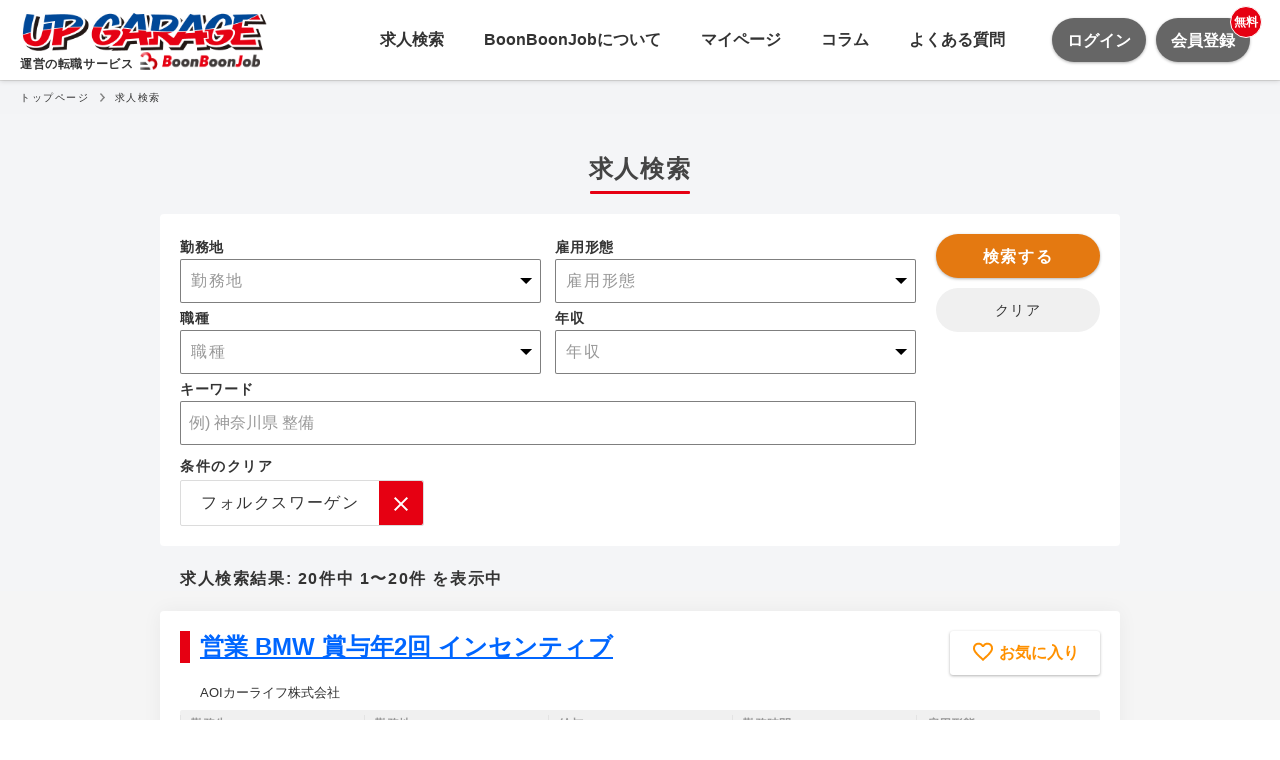

--- FILE ---
content_type: text/html; charset=utf-8
request_url: https://www.boonboonjob.com/jobs?tags%5B%5D=%E3%83%95%E3%82%A9%E3%83%AB%E3%82%AF%E3%82%B9%E3%83%AF%E3%83%BC%E3%82%B2%E3%83%B3
body_size: 43137
content:
<!doctype html>
<html data-n-head-ssr lang="ja" data-n-head="%7B%22lang%22:%7B%22ssr%22:%22ja%22%7D%7D">
  <head >
    <title>フォルクスワーゲン の求人を20件掲載 - BoonBoonJob（ブーンブーンジョブ）クルマ・バイク好きのための求人サイト</title><meta data-n-head="ssr" charset="utf-8"><meta data-n-head="ssr" name="viewport" content="width=device-width, initial-scale=1"><meta data-n-head="ssr" property="og:title" content="フォルクスワーゲン の求人を20件掲載 - BoonBoonJob（ブーンブーンジョブ）クルマ・バイク好きのための求人サイト"><meta data-n-head="ssr" name="description" content="フォルクスワーゲン の求人を20件掲載中！自動車業界の正社員・契約社員・アルバイトの求人を探すなら BoonBoonJob（ブーンブーンジョブ）"><meta data-n-head="ssr" property="og:description" content="フォルクスワーゲン の求人を20件掲載中！自動車業界の正社員・契約社員・アルバイトの求人を探すなら BoonBoonJob（ブーンブーンジョブ）"><meta data-n-head="ssr" property="og:site_name" content="BoonBoonJob（ブーンブーンジョブ）クルマ・バイク好きのための求人サイト"><meta data-n-head="ssr" property="og:type" content="article"><link data-n-head="ssr" rel="icon" type="image/x-icon" href="/favicon.ico"><script data-n-head="ssr" src="//www.googletagmanager.com/gtm.js?id=GTM-5W2XNXQ&amp;l=dataLayer" async></script><link rel="preload" href="/_nuxt/db4da34064f822ca855b.js" as="script"><link rel="preload" href="/_nuxt/0f3b7c48c9465c2a9af3.js" as="script"><link rel="preload" href="/_nuxt/b23514eb9a9676115841.js" as="script"><link rel="preload" href="/_nuxt/5479d3ec56f0cdf0cf9d.js" as="script"><link rel="preload" href="/_nuxt/12eedf0f54fed32a6414.js" as="script"><link rel="preload" href="/_nuxt/45871c178d96fd2af189.js" as="script"><link rel="preload" href="/_nuxt/f1fd90ecf5bb93a1bc3e.js" as="script"><link rel="preload" href="/_nuxt/58ff6a153487445965aa.js" as="script"><style data-vue-ssr-id="618201d6:0 5a1ef1a7:0 7a854dce:0 3191d5ad:0 1fe38c89:0 0b189cea:0 eabe7d56:0 357f5df6:0 718840c8:0 15535e28:0 24b3e88a:0 c313c40c:0 ffcdc4f6:0 74a5b700:0 55ccec72:0 665f6b92:0 9fea42dc:0 6a76cedc:0 10abab8c:0 74598ca9:0 0de7f4ea:0 431502f5:0">/*!
 * Tent CSS 
 * http://css.sitetent.com
 *
 * Copyright (c) 2017, Aaron Mazade
 * Licensed under the MIT license
 */html{-webkit-box-sizing:border-box;box-sizing:border-box;line-height:1;font-size:100%;-ms-text-size-adjust:100%;-webkit-text-size-adjust:100%;-webkit-font-smoothing:antialiased;-moz-osx-font-smoothing:grayscale}*,:after,:before{-webkit-box-sizing:inherit;box-sizing:inherit}body{margin:0;font-family:sans-serif}iframe{border:0}main{display:block}sup{position:relative;top:-.5em;vertical-align:baseline;font-size:75%;line-height:0}strong{font-weight:700}figure{margin:0}::-moz-focus-inner{border:0;padding:0}body{background-color:#fff;color:#444;font-weight:400;font-size:1em;font-family:-apple-system,BlinkMacSystemFont,Segoe UI,Ubuntu,Open Sans,Helvetica Neue,sans-serif;line-height:1.6}hr{display:block;margin:1.5rem 0;height:1px;border:none;background-color:#dbdbdb}img{max-width:100%;height:auto;border:0;vertical-align:middle}a{color:#0074d9;text-decoration:none}a:active,a:focus,a:hover{color:#004b8d}button{border:0;margin:0;padding:0;text-align:inherit;text-transform:inherit;font:inherit;letter-spacing:inherit;background:none;cursor:pointer;overflow:visible}blockquote{margin:0 0 1rem;padding:0 0 0 .5rem;border-left:4px solid #6e6e6e}cite{font-style:italic}code{font-family:Lucida Console,Courier,monospace;font-size:inherit;color:#0074d9;background-color:#f2f2f2;padding:.125rem .25rem}p{margin:0 0 1.5rem}p:last-child{margin-bottom:0}h1,h2,h3,h4,h5,h6{display:block;margin:0 0 2rem;color:#444;font-weight:inherit;font-size:inherit;line-height:1.25}h1:last-child,h2:last-child,h3:last-child,h4:last-child,h5:last-child,h6:last-child{margin-bottom:0}h1{font-size:3rem}h2{font-size:2.5rem}h3{font-size:2rem}h4{font-size:1.25rem}h5{font-size:1.125rem}h6{font-size:1rem}textarea{overflow:auto}input[type=email],input[type=number],input[type=password],input[type=search],input[type=tel],input[type=text],input[type=url],select,textarea{display:block;margin:0 0 1.5rem;padding:.5rem 1rem;width:auto;border:1px solid #e0e0e0;border-radius:0;background-color:#fff;color:#a4a4a4;font-size:1rem;font-family:inherit;-webkit-appearance:none;-moz-appearance:none;appearance:none}input[type=email]:focus,input[type=number]:focus,input[type=password]:focus,input[type=search]:focus,input[type=tel]:focus,input[type=text]:focus,input[type=url]:focus,select:focus,textarea:focus{border-color:#0074d9}ol,ul{margin:0 0 1.5rem;padding:0}ul{list-style:circle inside}ol{list-style:decimal inside}li{display:list-item;margin-bottom:.5rem}dl{margin-top:0;margin-bottom:0}dd{margin-left:0}table{border-spacing:0}table td{padding:.5rem}.container{position:relative;margin:0 auto;padding:0;width:100%}@media (min-width:576px){.container{max-width:33.75rem}}@media (min-width:768px){.container{max-width:45rem}}@media (min-width:992px){.container{max-width:71.25rem}}.container--fluid{max-width:100%}.control--inline,.flex,.grid{display:-ms-flexbox;display:-webkit-box;display:flex;-ms-flex-direction:row;-webkit-box-orient:horizontal;-webkit-box-direction:normal;flex-direction:row}.flex--stack,.grid--stack{-ms-flex-direction:column;-webkit-box-orient:vertical;-webkit-box-direction:normal;flex-direction:column}.flex--top,.grid--top{-ms-flex-align:start;-webkit-box-align:start;align-items:flex-start}.flex--bottom,.grid--bottom{-ms-flex-align:end;-webkit-box-align:end;align-items:flex-end}.flex--center,.grid--center{-ms-flex-align:center;-webkit-box-align:center;align-items:center}.flex--stretch,.grid--stretch{-ms-flex-align:stretch;-webkit-box-align:stretch;align-items:stretch}.flex--baseline,.grid--baseline{-ms-flex-align:baseline;-webkit-box-align:baseline;align-items:baseline}.flex--justify-center,.grid--justify-center{-ms-flex-pack:center;-webkit-box-pack:center;justify-content:center}.flex--justify-start,.grid--justify-start{-ms-flex-pack:start;-webkit-box-pack:start;justify-content:flex-start}.flex--justify-end,.grid--justify-end{-ms-flex-pack:end;-webkit-box-pack:end;justify-content:flex-end}.flex__item,.grid__column{display:block;-ms-flex:1;-webkit-box-flex:1;flex:1}.flex__item--top,.grid__column--top{-ms-flex-item-align:start;align-self:flex-start}.flex__item--bottom,.grid__column--bottom{-ms-flex-item-align:end;align-self:flex-end}.flex__item--center,.grid__column--center{-ms-flex-item-align:center;-ms-grid-row-align:center;align-self:center}.flex-first{-ms-flex-order:-1;-webkit-box-ordinal-group:0;order:-1}.flex-last{-ms-flex-order:1;-webkit-box-ordinal-group:2;order:1}@media (min-width:576px){.flex-first--sm{-ms-flex-order:-1;-webkit-box-ordinal-group:0;order:-1}.flex-last--sm{-ms-flex-order:1;-webkit-box-ordinal-group:2;order:1}}@media (min-width:768px){.flex-first--md{-ms-flex-order:-1;-webkit-box-ordinal-group:0;order:-1}.flex-last--md{-ms-flex-order:1;-webkit-box-ordinal-group:2;order:1}}@media (min-width:992px){.flex-first--lg{-ms-flex-order:-1;-webkit-box-ordinal-group:0;order:-1}.flex-last--lg{-ms-flex-order:1;-webkit-box-ordinal-group:2;order:1}}@media (min-width:1200px){.flex-first--xl{-ms-flex-order:-1;-webkit-box-ordinal-group:0;order:-1}.flex-last--xl{-ms-flex-order:1;-webkit-box-ordinal-group:2;order:1}}.grid{width:100%;-ms-flex-wrap:wrap;flex-wrap:wrap;-ms-flex-direction:row;-webkit-box-orient:horizontal;-webkit-box-direction:normal;flex-direction:row}.grid,.grid--gutterless>.grid__column{padding:0}.grid__column{margin-left:0;max-width:100%;width:100%;padding-left:1rem;padding-right:1rem}.grid__column--1{-ms-flex:0 0 8.33333%;-webkit-box-flex:0;flex:0 0 8.33333%;max-width:8.33333%}.grid__column--2{-ms-flex:0 0 16.66667%;-webkit-box-flex:0;flex:0 0 16.66667%;max-width:16.66667%}.grid__column--3{-ms-flex:0 0 25%;-webkit-box-flex:0;flex:0 0 25%;max-width:25%}.grid__column--4{-ms-flex:0 0 33.33333%;-webkit-box-flex:0;flex:0 0 33.33333%;max-width:33.33333%}.grid__column--5{-ms-flex:0 0 41.66667%;-webkit-box-flex:0;flex:0 0 41.66667%;max-width:41.66667%}.grid__column--6{-ms-flex:0 0 50%;-webkit-box-flex:0;flex:0 0 50%;max-width:50%}.grid__column--7{-ms-flex:0 0 58.33333%;-webkit-box-flex:0;flex:0 0 58.33333%;max-width:58.33333%}.grid__column--8{-ms-flex:0 0 66.66667%;-webkit-box-flex:0;flex:0 0 66.66667%;max-width:66.66667%}.grid__column--9{-ms-flex:0 0 75%;-webkit-box-flex:0;flex:0 0 75%;max-width:75%}.grid__column--10{-ms-flex:0 0 83.33333%;-webkit-box-flex:0;flex:0 0 83.33333%;max-width:83.33333%}.grid__column--11{-ms-flex:0 0 91.66667%;-webkit-box-flex:0;flex:0 0 91.66667%;max-width:91.66667%}.grid__column--12{-ms-flex:0 0 100%;-webkit-box-flex:0;flex:0 0 100%;max-width:100%}@media (min-width:576px){.grid__column--1--sm{-ms-flex:0 0 8.33333%;-webkit-box-flex:0;flex:0 0 8.33333%;max-width:8.33333%}.grid__column--2--sm{-ms-flex:0 0 16.66667%;-webkit-box-flex:0;flex:0 0 16.66667%;max-width:16.66667%}.grid__column--3--sm{-ms-flex:0 0 25%;-webkit-box-flex:0;flex:0 0 25%;max-width:25%}.grid__column--4--sm{-ms-flex:0 0 33.33333%;-webkit-box-flex:0;flex:0 0 33.33333%;max-width:33.33333%}.grid__column--5--sm{-ms-flex:0 0 41.66667%;-webkit-box-flex:0;flex:0 0 41.66667%;max-width:41.66667%}.grid__column--6--sm{-ms-flex:0 0 50%;-webkit-box-flex:0;flex:0 0 50%;max-width:50%}.grid__column--7--sm{-ms-flex:0 0 58.33333%;-webkit-box-flex:0;flex:0 0 58.33333%;max-width:58.33333%}.grid__column--8--sm{-ms-flex:0 0 66.66667%;-webkit-box-flex:0;flex:0 0 66.66667%;max-width:66.66667%}.grid__column--9--sm{-ms-flex:0 0 75%;-webkit-box-flex:0;flex:0 0 75%;max-width:75%}.grid__column--10--sm{-ms-flex:0 0 83.33333%;-webkit-box-flex:0;flex:0 0 83.33333%;max-width:83.33333%}.grid__column--11--sm{-ms-flex:0 0 91.66667%;-webkit-box-flex:0;flex:0 0 91.66667%;max-width:91.66667%}.grid__column--12--sm{-ms-flex:0 0 100%;-webkit-box-flex:0;flex:0 0 100%;max-width:100%}}@media (min-width:768px){.grid__column--1--md{-ms-flex:0 0 8.33333%;-webkit-box-flex:0;flex:0 0 8.33333%;max-width:8.33333%}.grid__column--2--md{-ms-flex:0 0 16.66667%;-webkit-box-flex:0;flex:0 0 16.66667%;max-width:16.66667%}.grid__column--3--md{-ms-flex:0 0 25%;-webkit-box-flex:0;flex:0 0 25%;max-width:25%}.grid__column--4--md{-ms-flex:0 0 33.33333%;-webkit-box-flex:0;flex:0 0 33.33333%;max-width:33.33333%}.grid__column--5--md{-ms-flex:0 0 41.66667%;-webkit-box-flex:0;flex:0 0 41.66667%;max-width:41.66667%}.grid__column--6--md{-ms-flex:0 0 50%;-webkit-box-flex:0;flex:0 0 50%;max-width:50%}.grid__column--7--md{-ms-flex:0 0 58.33333%;-webkit-box-flex:0;flex:0 0 58.33333%;max-width:58.33333%}.grid__column--8--md{-ms-flex:0 0 66.66667%;-webkit-box-flex:0;flex:0 0 66.66667%;max-width:66.66667%}.grid__column--9--md{-ms-flex:0 0 75%;-webkit-box-flex:0;flex:0 0 75%;max-width:75%}.grid__column--10--md{-ms-flex:0 0 83.33333%;-webkit-box-flex:0;flex:0 0 83.33333%;max-width:83.33333%}.grid__column--11--md{-ms-flex:0 0 91.66667%;-webkit-box-flex:0;flex:0 0 91.66667%;max-width:91.66667%}.grid__column--12--md{-ms-flex:0 0 100%;-webkit-box-flex:0;flex:0 0 100%;max-width:100%}}@media (min-width:992px){.grid__column--1--lg{-ms-flex:0 0 8.33333%;-webkit-box-flex:0;flex:0 0 8.33333%;max-width:8.33333%}.grid__column--2--lg{-ms-flex:0 0 16.66667%;-webkit-box-flex:0;flex:0 0 16.66667%;max-width:16.66667%}.grid__column--3--lg{-ms-flex:0 0 25%;-webkit-box-flex:0;flex:0 0 25%;max-width:25%}.grid__column--4--lg{-ms-flex:0 0 33.33333%;-webkit-box-flex:0;flex:0 0 33.33333%;max-width:33.33333%}.grid__column--5--lg{-ms-flex:0 0 41.66667%;-webkit-box-flex:0;flex:0 0 41.66667%;max-width:41.66667%}.grid__column--6--lg{-ms-flex:0 0 50%;-webkit-box-flex:0;flex:0 0 50%;max-width:50%}.grid__column--7--lg{-ms-flex:0 0 58.33333%;-webkit-box-flex:0;flex:0 0 58.33333%;max-width:58.33333%}.grid__column--8--lg{-ms-flex:0 0 66.66667%;-webkit-box-flex:0;flex:0 0 66.66667%;max-width:66.66667%}.grid__column--9--lg{-ms-flex:0 0 75%;-webkit-box-flex:0;flex:0 0 75%;max-width:75%}.grid__column--10--lg{-ms-flex:0 0 83.33333%;-webkit-box-flex:0;flex:0 0 83.33333%;max-width:83.33333%}.grid__column--11--lg{-ms-flex:0 0 91.66667%;-webkit-box-flex:0;flex:0 0 91.66667%;max-width:91.66667%}.grid__column--12--lg{-ms-flex:0 0 100%;-webkit-box-flex:0;flex:0 0 100%;max-width:100%}}@media (min-width:1200px){.grid__column--1--xl{-ms-flex:0 0 8.33333%;-webkit-box-flex:0;flex:0 0 8.33333%;max-width:8.33333%}.grid__column--2--xl{-ms-flex:0 0 16.66667%;-webkit-box-flex:0;flex:0 0 16.66667%;max-width:16.66667%}.grid__column--3--xl{-ms-flex:0 0 25%;-webkit-box-flex:0;flex:0 0 25%;max-width:25%}.grid__column--4--xl{-ms-flex:0 0 33.33333%;-webkit-box-flex:0;flex:0 0 33.33333%;max-width:33.33333%}.grid__column--5--xl{-ms-flex:0 0 41.66667%;-webkit-box-flex:0;flex:0 0 41.66667%;max-width:41.66667%}.grid__column--6--xl{-ms-flex:0 0 50%;-webkit-box-flex:0;flex:0 0 50%;max-width:50%}.grid__column--7--xl{-ms-flex:0 0 58.33333%;-webkit-box-flex:0;flex:0 0 58.33333%;max-width:58.33333%}.grid__column--8--xl{-ms-flex:0 0 66.66667%;-webkit-box-flex:0;flex:0 0 66.66667%;max-width:66.66667%}.grid__column--9--xl{-ms-flex:0 0 75%;-webkit-box-flex:0;flex:0 0 75%;max-width:75%}.grid__column--10--xl{-ms-flex:0 0 83.33333%;-webkit-box-flex:0;flex:0 0 83.33333%;max-width:83.33333%}.grid__column--11--xl{-ms-flex:0 0 91.66667%;-webkit-box-flex:0;flex:0 0 91.66667%;max-width:91.66667%}.grid__column--12--xl{-ms-flex:0 0 100%;-webkit-box-flex:0;flex:0 0 100%;max-width:100%}}@media (min-width:576px){.grid{width:100%}.grid__column{padding:0 1rem}}.list--inline,.list--unstyled{list-style-type:none;padding:0}.list--inline .list__item{display:inline-block}.list--inline .list__item:not(:last-child){padding-right:25px}.list--nulled,.list--nulled .list__item{margin:0}.table--stripped .table__body .table__row:not(:nth-child(2n)) .table__cell{background-color:#f2f2f2}.subtitle--xxxs,.title--xxxs{font-size:.625rem}.subtitle--xxs,.title--xxs{font-size:.75rem}.subtitle--xs,.title--xs{font-size:.875rem}.subtitle--sm,.title--sm{font-size:1rem}.subtitle--md,.title--md{font-size:1.125rem}.subtitle--lg,.title--lg{font-size:1.25rem}.subtitle--xl,.title--xl{font-size:2rem}.subtitle--xxl,.title--xxl{font-size:2.5rem}.subtitle--xxxl,.title--xxxl{font-size:3rem}.title{font-weight:700}.subtitle{font-weight:100}.subtitle,.title{word-break:break-word}.subtitle:not(:last-child),.title:not(:last-child){margin-bottom:1rem}.title-set .title{margin:0}.title-set .title+.subtitle{margin-top:0}.lead{font-weight:300;font-size:18px;line-height:1.6}.button{display:inline-block;margin-bottom:.5rem;padding:.5rem 2.5rem;border:2px solid #6e6e6e;border-radius:0;background-color:#6e6e6e;color:#fff;text-decoration:none;text-transform:uppercase;font-size:inherit;-webkit-transition:all 1s ease;transition:all 1s ease}.button.button--primary:active,.button.button--primary:focus,.button.button--primary:hover{border-color:#00305a;background-color:#0059a6;color:#fff}.button.button--secondary:active,.button.button--secondary:focus,.button.button--secondary:hover{border-color:#193e2d;background-color:#2e7555;color:#fff}.button.button--tertiary:active,.button.button--tertiary:focus,.button.button--tertiary:hover{border-color:#b60a00;background-color:#ff1103;color:#fff}.button--xxxs{padding:.5rem 1rem;font-size:.625rem}.button--xxs{padding:.5rem 2rem;font-size:.625rem}.button--xs{padding:.5rem 1.5rem;font-size:.75rem}.button--md,.button--sm{padding:.5rem 2.5rem;font-size:.875rem}.button--lg{padding:1rem 3rem;font-size:1.125rem}.button--xl{padding:1rem 3.5rem;font-size:1.25rem}.button--xxl{padding:1rem 4rem;font-size:1.25rem}.button--xxxl{padding:1rem 4.5rem;font-size:1.25rem}.button--block{width:100%;text-align:center}.button--filled:active,.button--filled:focus,.button--filled:hover{border-color:#2e2e2e;background-color:#555;color:#fff}.button--filled.button--primary{border-color:#0074d9;background-color:#0074d9;color:#fff}.button--filled.button--secondary{border-color:#3d9970;background-color:#3d9970;color:#fff}.button--filled.button--tertiary{border-color:#ff4136;background-color:#ff4136;color:#fff}.button--outlined{background-color:transparent;color:#6e6e6e}.button--outlined:active,.button--outlined:focus,.button--outlined:hover{border-color:#2e2e2e;background-color:#555;color:#fff}.button--outlined.button--primary{border-color:#0074d9;color:#0074d9}.button--outlined.button--secondary{border-color:#3d9970;color:#3d9970}.button--outlined.button--tertiary{border-color:#ff4136;color:#ff4136}.button--clear{border-color:transparent;background-color:transparent;color:#6e6e6e}.button--clear:active,.button--clear:focus,.button--clear:hover{border-bottom:2px solid #6e6e6e;color:#6e6e6e}.card{display:-ms-flexbox;display:-webkit-box;display:flex;-ms-flex-direction:column;-webkit-box-orient:vertical;-webkit-box-direction:normal;flex-direction:column;overflow:hidden;margin-bottom:1rem;border:1px solid #e0e0e0;border-radius:0;background:#fff;color:#444}.card>:last-child{margin-bottom:0}.card__image{margin:0 auto;max-width:100%}.card__content{padding:1rem;-ms-flex:1 0 auto;-webkit-box-flex:1;flex:1 0 auto}.card__content>:last-child{margin-bottom:0}.card--filled{background-color:#444}.card--filled.card--primary{background-color:#0074d9}.card--filled.card--secondary{background-color:#3d9970}.card--filled.card--tertiary{background-color:#ff4136}.card--outlined{border:2px solid transparent}.card--outlined.card--primary{border-color:#0074d9}.card--outlined.card--secondary{border-color:#3d9970}.card--outlined.card--tertiary{border-color:#ff4136}.card--raised{-webkit-box-shadow:0 .2rem .4rem 0 rgba(0,0,0,.04),0 .2rem 1rem 0 rgba(0,0,0,.1);box-shadow:0 .2rem .4rem 0 rgba(0,0,0,.04),0 .2rem 1rem 0 rgba(0,0,0,.1)}.card--clear,.card--feature{border:0}.card--clear{background:transparent}.control__label{display:block;margin:0;font-weight:600}.control--checkbox .control__label,.control--radio .control__label{font-weight:400}.control--inline{-ms-flex-direction:column;-webkit-box-orient:vertical;-webkit-box-direction:normal;flex-direction:column}.control--inline .control__label:not(:first-child){margin-left:0}@media (min-width:576px){.control--inline{-ms-flex-direction:row;-webkit-box-orient:horizontal;-webkit-box-direction:normal;flex-direction:row}.control--inline .control__label:not(:first-child){margin-left:.5rem}}.control--block,.control--block .control__input,.control--block .control__select,.control--block .control__textarea{width:100%}.control--select{display:inline-block;vertical-align:top;position:relative;margin:0 0 1.5rem}.control--select:after{content:"";border:1px solid #0074d9;border-right:0;border-top:0;display:block;position:absolute;height:.5rem;pointer-events:none;-webkit-transform:rotate(-45deg);transform:rotate(-45deg);width:.5rem;margin-top:-.375em;right:1.125em;top:50%;z-index:4}.control__select{padding-right:2.5rem;margin:0}.control__textarea--sm{min-height:5rem}.control__textarea--md{min-height:8.75rem}.control__textarea--lg{min-height:12.5rem}.color-primary{color:#0074d9}.color-secondary{color:#3d9970}.color-tertiary{color:#ff4136}.color-light{color:#e0e0e0}.color-lighter{color:#f2f2f2}.color-lightest{color:#fff}.color-medium{color:#a4a4a4}.color-dark{color:#6e6e6e}.color-darker{color:#444}.color-darkest{color:#111}.bg-color-primary{background-color:#0074d9}.bg-color-secondary{background-color:#3d9970}.bg-color-tertiary{background-color:#ff4136}.bg-color-light{background-color:#e0e0e0}.bg-color-lighter{background-color:#f2f2f2}.bg-color-lightest{background-color:#fff}.bg-color-medium{background-color:#a4a4a4}.bg-color-dark{background-color:#6e6e6e}.bg-color-darker{background-color:#444}.bg-color-darkest{background-color:#111}.inverse,.inverse h1,.inverse h2,.inverse h3,.inverse h4,.inverse h5,.inverse h6{color:#f2f2f2}.display-block{display:block}.display-flex{display:-ms-flexbox;display:-webkit-box;display:flex}.display-inline-block{display:inline-block}.display-inline{display:inline}.display-none{display:none}.display-table{display:table}.padding-xxxs{padding:.5rem}.padding-xxs{padding:1rem}.padding-xs{padding:1.5rem}.padding-sm{padding:2rem}.padding-md{padding:2.5rem}.padding-lg{padding:3rem}.padding-xl{padding:3.5rem}.padding-xxl{padding:4rem}.padding-xxxl{padding:4.5rem}.padding-y{padding-left:0;padding-right:0}.padding-x{padding-top:0;padding-bottom:0}.padding-nulled{padding:0}.margin-xxxs{margin:.5rem}.margin-xxs{margin:1rem}.margin-xs{margin:1.5rem}.margin-sm{margin:2rem}.margin-md{margin:2.5rem}.margin-lg{margin:3rem}.margin-xl{margin:3.5rem}.margin-xxl{margin:4rem}.margin-xxxl{margin:4.5rem}.margin-y{margin-left:0;margin-right:0}.margin-x{margin-top:0;margin-bottom:0}.margin-nulled{margin:0}.height-full{height:100%}.type-italic{font-style:italic}.type-bold{font-weight:700}.type-black{font-weight:900}.type-small{font-size:.7em}.type-caps{-webkit-font-feature-settings:"smcp";font-feature-settings:"smcp";font-variant:small-caps}.type-uppercase{text-transform:uppercase}.type-justify{text-align:justify}.type-left{text-align:left}.type-right{text-align:right}.type-center{text-align:center}
body{background:transparent;font-family:游ゴシック Medium,YuGothic,YuGothicM,Hiragino Kaku Gothic ProN,Hiragino Kaku Gothic Pro,メイリオ,Meiryo,sans-serif;font-size:16px;line-height:1.6em;letter-spacing:.1em}@media screen and (max-width:480px){body{font-size:14px;line-height:1.6em;letter-spacing:.1em}}#__layout,#__nuxt,body,html{height:100%;color:#333}a{color:#333}a:hover{color:#e60012}h1,h2,h3,h4,h5,h6,li,ol,ul{margin:0;padding:0}
.vdatetime-fade-enter-active,.vdatetime-fade-leave-active{-webkit-transition:opacity .4s;transition:opacity .4s}.vdatetime-fade-enter,.vdatetime-fade-leave-to{opacity:0}.vdatetime-overlay{z-index:999;position:fixed;top:0;right:0;bottom:0;left:0;background:rgba(0,0,0,.5);-webkit-transition:opacity .5s;transition:opacity .5s}.vdatetime-popup{z-index:1000;position:fixed;top:50%;left:50%;-webkit-transform:translate(-50%,-50%);transform:translate(-50%,-50%);width:340px;max-width:calc(100% - 30px);-webkit-box-shadow:0 1px 3px 0 rgba(0,0,0,.3);box-shadow:0 1px 3px 0 rgba(0,0,0,.3);color:#444;font-family:-apple-system,BlinkMacSystemFont,Segoe UI,Roboto,Oxygen,Ubuntu,Cantarell,Fira Sans,Droid Sans,Helvetica Neue,sans-serif;line-height:1.18;background:#fff;-webkit-tap-highlight-color:rgba(0,0,0,0)}.vdatetime-popup,.vdatetime-popup *{-webkit-box-sizing:border-box;box-sizing:border-box}.vdatetime-popup__header{padding:18px 30px;background:#3f51b5;color:#fff;font-size:32px}.vdatetime-popup__title{margin-bottom:8px;font-size:21px;font-weight:300}.vdatetime-popup__year{font-weight:300;font-size:14px;opacity:.7;cursor:pointer;-webkit-transition:opacity .3s;transition:opacity .3s}.vdatetime-popup__year:hover{opacity:1}.vdatetime-popup__date{line-height:1;cursor:pointer}.vdatetime-popup__actions{padding:0 20px 10px 30px;text-align:right}.vdatetime-popup__actions__button{display:inline-block;border:none;padding:10px 20px;background:transparent;font-size:16px;color:#3f51b5;cursor:pointer;-webkit-transition:color .3s;transition:color .3s}.vdatetime-popup__actions__button:hover{color:#444}.vdatetime-calendar__navigation--next:hover svg path,.vdatetime-calendar__navigation--previous:hover svg path{stroke:#888}.vdatetime-calendar__navigation,.vdatetime-calendar__navigation *{-webkit-box-sizing:border-box;box-sizing:border-box}.vdatetime-calendar__navigation{position:relative;margin:15px 0;padding:0 30px;width:100%}.vdatetime-calendar__navigation--next,.vdatetime-calendar__navigation--previous{position:absolute;top:0;padding:0 5px;width:18px;cursor:pointer}.vdatetime-calendar__navigation--next svg,.vdatetime-calendar__navigation--previous svg{width:8px;height:13px}.vdatetime-calendar__navigation--next svg path,.vdatetime-calendar__navigation--previous svg path{-webkit-transition:stroke .3s;transition:stroke .3s}.vdatetime-calendar__navigation--previous{left:25px}.vdatetime-calendar__navigation--next{right:25px;-webkit-transform:scaleX(-1);transform:scaleX(-1)}.vdatetime-calendar__current--month{text-align:center;text-transform:capitalize}.vdatetime-calendar__month{padding:0 20px;-webkit-transition:height .2s;transition:height .2s}.vdatetime-calendar__month__day,.vdatetime-calendar__month__weekday{display:inline-block;width:14.28571%;line-height:36px;text-align:center;font-size:15px;font-weight:300;cursor:pointer}.vdatetime-calendar__month__day>span,.vdatetime-calendar__month__weekday>span{display:block;width:100%;position:relative;height:0;padding:0 0 100%;overflow:hidden}.vdatetime-calendar__month__day>span>span,.vdatetime-calendar__month__weekday>span>span{display:-webkit-box;display:-ms-flexbox;display:flex;-webkit-box-pack:center;-ms-flex-pack:center;justify-content:center;-webkit-box-align:center;-ms-flex-align:center;align-items:center;position:absolute;top:0;right:0;bottom:0;left:0;border:0;border-radius:50%;-webkit-transition:background-color .3s,color .3s;transition:background-color .3s,color .3s}.vdatetime-calendar__month__weekday{font-weight:700}.vdatetime-calendar__month__day:hover>span>span{background:#eee}.vdatetime-calendar__month__day--selected:hover>span>span,.vdatetime-calendar__month__day--selected>span>span{color:#fff;background:#3f51b5}.vdatetime-calendar__month__day--disabled{opacity:.4;cursor:default}.vdatetime-calendar__month__day--disabled:hover>span>span{color:inherit;background:transparent}.vdatetime-time-picker__list::-webkit-scrollbar-thumb{background:#ccc}.vdatetime-time-picker__list::-webkit-scrollbar-track{background:#efefef}.vdatetime-time-picker,.vdatetime-time-picker *{-webkit-box-sizing:border-box;box-sizing:border-box}.vdatetime-time-picker:after{content:"";display:table;clear:both}.vdatetime-time-picker__list{float:left;width:50%;height:305px;overflow-y:scroll;-webkit-overflow-scrolling:touch}.vdatetime-time-picker__list::-webkit-scrollbar{width:3px}.vdatetime-time-picker__with-suffix .vdatetime-time-picker__list{width:33.3%}.vdatetime-time-picker__item{padding:10px 0;font-size:20px;text-align:center;cursor:pointer;-webkit-transition:font-size .3s;transition:font-size .3s}.vdatetime-time-picker__item:hover{font-size:32px}.vdatetime-time-picker__item--selected{color:#3f51b5;font-size:32px}.vdatetime-time-picker__item--disabled{opacity:.4;cursor:default;font-size:20px!important}.vdatetime-year-picker__list::-webkit-scrollbar-thumb{background:#ccc}.vdatetime-year-picker__list::-webkit-scrollbar-track{background:#efefef}.vdatetime-year-picker,.vdatetime-year-picker *{-webkit-box-sizing:border-box;box-sizing:border-box}.vdatetime-year-picker:after{content:"";display:table;clear:both}.vdatetime-year-picker__list{float:left;width:100%;height:305px;overflow-y:scroll;-webkit-overflow-scrolling:touch}.vdatetime-year-picker__list::-webkit-scrollbar{width:3px}.vdatetime-year-picker__item{padding:10px 0;font-size:20px;text-align:center;cursor:pointer;-webkit-transition:font-size .3s;transition:font-size .3s}.vdatetime-year-picker__item:hover{font-size:32px}.vdatetime-year-picker__item--selected{color:#3f51b5;font-size:32px}.vdatetime-year-picker__item--disabled{opacity:.4;cursor:default}.vdatetime-year-picker__item--disabled:hover{color:inherit;background:transparent}.vdatetime-month-picker__list::-webkit-scrollbar-thumb{background:#ccc}.vdatetime-month-picker__list::-webkit-scrollbar-track{background:#efefef}.vdatetime-month-picker,.vdatetime-month-picker *{-webkit-box-sizing:border-box;box-sizing:border-box}.vdatetime-month-picker:after{content:"";display:table;clear:both}.vdatetime-month-picker__list{float:left;width:100%;height:305px;overflow-y:scroll;-webkit-overflow-scrolling:touch}.vdatetime-month-picker__list::-webkit-scrollbar{width:3px}.vdatetime-month-picker__item{padding:10px 0;font-size:20px;text-align:center;cursor:pointer;-webkit-transition:font-size .3s;transition:font-size .3s}.vdatetime-month-picker__item:hover{font-size:32px}.vdatetime-month-picker__item--selected{color:#3f51b5;font-size:32px}.vdatetime-month-picker__item--disabled{opacity:.4;cursor:default}.vdatetime-month-picker__item--disabled:hover{color:inherit;background:transparent}
.nuxt-progress{position:fixed;top:0;left:0;right:0;height:2px;width:0;opacity:1;-webkit-transition:width .1s,opacity .4s;transition:width .1s,opacity .4s;background-color:#e60012;z-index:999999}.nuxt-progress.nuxt-progress-notransition{-webkit-transition:none;transition:none}.nuxt-progress-failed{background-color:red}
.layout[data-v-d9e0e566]{min-height:100%;background:#f4f5f7}
.page .condition-outer[data-v-2f2a9de5]{max-width:960px;margin:0 auto;padding:20px 0 0}.page[data-v-2f2a9de5] .button-link--gray{background:#e47911}.page[data-v-2f2a9de5] .button-link--gray:hover{background-color:#ff7e00}.page .pagination-status[data-v-2f2a9de5]{max-width:960px;margin:20px auto 0;padding:0 20px;font-weight:600}@media screen and (max-width:580px){.page .pagination-status[data-v-2f2a9de5]{padding:0 15px;font-size:14px}.page .pagination-status>span[data-v-2f2a9de5]{display:inline-block;white-space:nowrap}}.page .jobs[data-v-2f2a9de5]{padding:20px 0 80px;background-color:#f5f5f5}@media screen and (max-width:480px){.page .jobs[data-v-2f2a9de5]{padding:20px 15px 40px}}.page .re-search-button[data-v-2f2a9de5]{display:-webkit-box;display:-ms-flexbox;display:flex;width:120px;height:120px;-webkit-box-orient:vertical;-webkit-box-direction:normal;-ms-flex-direction:column;flex-direction:column;-webkit-box-align:center;-ms-flex-align:center;align-items:center;position:fixed;right:30px;bottom:30px;background-color:hsla(0,0%,100%,.8);border:2px solid #e60012;border-radius:50%;z-index:999;cursor:pointer}@media screen and (max-width:480px){.page .re-search-button[data-v-2f2a9de5]{width:90px;height:90px;right:15px;bottom:15px}}.page .re-search-button[data-v-2f2a9de5]:hover{background-color:#e60012}.page .re-search-button[data-v-2f2a9de5]:active{background-color:rgba(203,1,18,.89804)}.page .re-search-button__svg[data-v-2f2a9de5]{display:block;width:50px;height:50px;margin-top:15px;fill:#e60012}@media screen and (max-width:480px){.page .re-search-button__svg[data-v-2f2a9de5]{width:35px;height:35px;margin-top:8px}}.page .re-search-button:hover .re-search-button__svg[data-v-2f2a9de5]{fill:#fff}.page .re-search-button__txt[data-v-2f2a9de5]{margin-left:3px;font-size:16px;font-weight:700;color:#e60012}@media screen and (max-width:480px){.page .re-search-button__txt[data-v-2f2a9de5]{font-size:14px}}.page .re-search-button:hover .re-search-button__txt[data-v-2f2a9de5]{color:#fff}
.header[data-v-5d159eb2]{height:80px;font-size:0;line-height:0;letter-spacing:0}@media screen and (max-width:768px){.header[data-v-5d159eb2]{height:64px}}.header .header__body[data-v-5d159eb2]{display:-webkit-box;display:-ms-flexbox;display:flex;width:100vw;height:80px;-webkit-box-pack:justify;-ms-flex-pack:justify;justify-content:space-between;-webkit-box-align:center;-ms-flex-align:center;align-items:center;position:fixed;top:0;left:0;-webkit-box-shadow:0 1px 5px 0 rgba(0,0,0,.15);box-shadow:0 1px 5px 0 rgba(0,0,0,.15);background:#fff;z-index:1}@media screen and (max-width:768px){.header .header__body[data-v-5d159eb2]{height:64px}}.header .header__title[data-v-5d159eb2]{-webkit-box-flex:0;-ms-flex:0 0 340px;flex:0 0 340px;margin-bottom:0;padding-left:20px;text-align:left}@media screen and (max-width:840px){.header .header__title[data-v-5d159eb2]{-webkit-box-flex:0;-ms-flex:0 1 320px;flex:0 1 320px;padding-left:10px}}.header .header__menu[data-v-5d159eb2]{display:-webkit-box;display:-ms-flexbox;display:flex;-webkit-box-flex:1;-ms-flex:1 1 300px;flex:1 1 300px}@media screen and (max-width:960px){.header .header__menu[data-v-5d159eb2]{-ms-flex-preferred-size:240px;flex-basis:240px}}@media screen and (max-width:860px){.header .header__menu[data-v-5d159eb2]{-ms-flex-preferred-size:200px;flex-basis:200px}}.header .header__menu>ul>li[data-v-5d159eb2]{display:inline-block;padding-left:40px}@media screen and (max-width:768px){.header .header__menu>ul>li[data-v-5d159eb2]{display:table;width:100%;height:64px;padding:0}}.header .header__menu>ul>li.header__menu__right[data-v-5d159eb2],.header .header__menu>ul>li[data-v-5d159eb2]:first-child{padding-left:0}.header .header__menu>ul>li>*[data-v-5d159eb2]{font-size:16px;font-weight:600;line-height:1.5em}@media screen and (max-width:768px){.header .header__menu>ul>li>*[data-v-5d159eb2]{display:table-cell!important;position:relative;padding:0 24px;border-top:1px solid #666;vertical-align:middle;color:#fff}.header .header__menu>ul>li[data-v-5d159eb2]>:before{display:block;width:12px;height:12px;position:absolute;top:50%;right:15px;margin-top:-6px;border-top:1px solid #fff;border-right:1px solid #fff;-webkit-transform:rotate(45deg);transform:rotate(45deg);content:""}}.header .header__menu .header__menu__item[data-v-5d159eb2]{display:block}@media screen and (max-width:800px){.header .header__menu .header__menu__item[data-v-5d159eb2]{font-size:14px;letter-spacing:.05em}}.header .header__menu-displayed[data-v-5d159eb2]{display:none}.header .header__menu-displayed:checked~.header__menu[data-v-5d159eb2]{display:block}.header .header__user[data-v-5d159eb2]{-webkit-box-flex:0;-ms-flex:0 0 160px;flex:0 0 160px}.header .header__user .header__user__action[data-v-5d159eb2]{display:inline-block;margin-left:10px;font-size:16px;font-weight:600;line-height:1em}.header .header__user .header__user__action a[data-v-5d159eb2]{display:block}.header .header__icons[data-v-5d159eb2],.header .header__icons .header__icons__icon[data-v-5d159eb2]{display:-webkit-box;display:-ms-flexbox;display:flex}.header .header__icons .header__icons__icon[data-v-5d159eb2]{width:64px;height:64px;-webkit-box-align:center;-ms-flex-align:center;align-items:center;padding:5px;background:50% no-repeat}.header .header__icons .header__icons__icon span.icon__type[data-v-5d159eb2]{width:90%;height:90%;position:relative;padding:4px;border-radius:4px;background-size:80%;background-repeat:no-repeat;background-position:50%;background-color:#333}.header .header__icons .header__icons__icon span.icon__type[data-v-5d159eb2]:before{display:block;padding-top:100%;background-size:cover;content:""}.header .header__icons .header__icons__icon--mypage .icon__type[data-v-5d159eb2]:before{background-image:url(/_nuxt/img/46edc41.png)}.header .header__icons .header__icons__icon--history .icon__type[data-v-5d159eb2]:before{background-image:url(/_nuxt/img/eeb8078.png)}.header .header__icons .header__icons__icon--menu .icon__type[data-v-5d159eb2]:before{background-image:url(/_nuxt/img/ec47b2e.png)}.header .header__mobile[data-v-5d159eb2]{-webkit-box-flex:0;-ms-flex:0 0 192px;flex:0 0 192px}.header .header__desktop[data-v-5d159eb2]{padding-right:30px}@media screen and (min-width:481px){.header .header__mobile[data-v-5d159eb2]{display:none}.header .header__desktop[data-v-5d159eb2]{display:block}.header .header__menu .header__menu__item--only-mobile[data-v-5d159eb2]{display:none}.header .header__padding[data-v-5d159eb2]{height:80px}}@media screen and (max-width:1024px){.header .header__mobile[data-v-5d159eb2]{display:block}.header .header__desktop[data-v-5d159eb2]{display:none}.header .header__menu[data-v-5d159eb2]{display:none;width:100%;position:fixed;top:64px;background:#333}.header .header__padding[data-v-5d159eb2]{height:64px}}.header .header__user__action[data-v-5d159eb2]{position:relative}.header .header__user__action .costfree[data-v-5d159eb2]{display:block;width:32px;height:32px;position:absolute;top:-12px;right:-12px;background-color:#e60012;border:1px solid #fff;border-radius:16px;font-size:12px;line-height:30px;font-style:normal;color:#fff}.title__logo[data-v-5d159eb2]{display:block;width:auto;height:40px}@media screen and (max-width:768px){.title__logo[data-v-5d159eb2]{height:24px}}.title__annotation[data-v-5d159eb2]{-webkit-box-align:end;-ms-flex-align:end;align-items:flex-end}.annotation__text[data-v-5d159eb2],.title__annotation[data-v-5d159eb2]{display:-webkit-box;display:-ms-flexbox;display:flex}.annotation__text[data-v-5d159eb2]{width:120px;margin:7px 0 0;font-size:12px;line-height:1em;letter-spacing:.05em}@media screen and (max-width:480px){.annotation__text[data-v-5d159eb2]{width:92px;font-size:10px;letter-spacing:0}}.annotation__image[data-v-5d159eb2]{width:120px;height:auto}@media screen and (max-width:480px){.annotation__image[data-v-5d159eb2]{width:80px;height:auto}}
.subject[data-v-acb08344]{width:300px;position:absolute;left:0;margin:0;padding:0;overflow:hidden;text-indent:100%;z-index:-1;font-size:12px;white-space:nowrap;pointer-events:none}
.button-link[data-v-305e4f3b]{display:-webkit-box;display:-ms-flexbox;display:flex;height:44px;-webkit-box-orient:vertical;-webkit-box-direction:normal;-ms-flex-direction:column;flex-direction:column;-webkit-box-pack:center;-ms-flex-pack:center;justify-content:center;-webkit-box-align:center;-ms-flex-align:center;align-items:center;padding:0 15px;-webkit-box-shadow:0 1px 3px 0 rgba(0,0,0,.3);box-shadow:0 1px 3px 0 rgba(0,0,0,.3);border-radius:2px;font-weight:600;line-height:1.1;text-align:center;cursor:pointer}.button-link--black[data-v-305e4f3b]{background:#000;color:#fff;-webkit-transition:background-color .2s;transition:background-color .2s}.button-link--black[data-v-305e4f3b]:hover{background-color:#e60012}.button-link--white[data-v-305e4f3b]{border:1px solid red}.button-link--gray[data-v-305e4f3b]{border:none!important;border-radius:30px;color:#fff;-webkit-transition:background-color .2s;transition:background-color .2s;background-color:#666}.button-link--gray[data-v-305e4f3b]:hover{background-color:#ff7e00}.button-link--favorite[data-v-305e4f3b]{display:block;border-radius:3px;line-height:44px;color:#ff9100;background-color:#fff}.button-link--favorite[data-v-305e4f3b]:before{position:relative;top:6px;content:url([data-uri])}@media screen and (max-width:480px){.button-link--favorite[data-v-305e4f3b]{display:-webkit-box;display:-ms-flexbox;display:flex;padding:0;font-size:8px;line-height:2em}}@media screen and (max-width:480px){.button-link--favorite.detail-page[data-v-305e4f3b]{display:block;font-size:14px;line-height:44px}}.button-link--favorite-on[data-v-305e4f3b]{display:block;border-radius:3px;line-height:44px;color:#ff9100;background-color:#fff}.button-link--favorite-on[data-v-305e4f3b]:before{position:relative;top:6px;content:url([data-uri])}@media screen and (max-width:480px){.button-link--favorite-on[data-v-305e4f3b]{display:-webkit-box;display:-ms-flexbox;display:flex;padding:0;font-size:8px;line-height:2em}}@media screen and (max-width:480px){.button-link--favorite-on.detail-page[data-v-305e4f3b]{display:block;font-size:14px;line-height:44px}}.button-link--tel[data-v-305e4f3b]{-webkit-box-orient:horizontal;-webkit-box-direction:normal;-ms-flex-direction:row;flex-direction:row;-ms-flex-wrap:wrap;flex-wrap:wrap;border:none!important;font-size:14px;line-height:18px;color:#fff;background-color:#000;-webkit-transition:background-color .2s;transition:background-color .2s}.button-link--tel[data-v-305e4f3b]:hover{background-color:#666}@media screen and (max-width:480px){.button-link--tel[data-v-305e4f3b]{-webkit-box-orient:vertical;-webkit-box-direction:normal;-ms-flex-direction:column;flex-direction:column}}.button-link--tel .tel__number[data-v-305e4f3b]{display:block;font-size:16px;color:#aee0e6}@media screen and (max-width:480px){.button-link--tel .tel__number[data-v-305e4f3b]{display:none;font-size:12px}}.button-link--line[data-v-305e4f3b]{border:none!important;color:#fff;background-color:#00b900;-webkit-transition:background-color .2s;transition:background-color .2s}.button-link--line[data-v-305e4f3b]:hover{background-color:#04d059}.button-link--clear[data-v-305e4f3b]{background-color:#f0f0f0;-webkit-box-shadow:none;box-shadow:none;border:none!important;border-radius:30px;font-size:14px;font-weight:400;color:#333;-webkit-transition:background-color .2s;transition:background-color .2s}.button-link--clear[data-v-305e4f3b]:hover{background-color:#e60012;color:#fff}.button-link--transparent[data-v-305e4f3b]{color:#fff;-webkit-transition:background-color .2s;transition:background-color .2s}.button-link--transparent[data-v-305e4f3b]:hover{background-color:#e60012}.button-link--primary[data-v-305e4f3b]{border-radius:30px;color:#fff;-webkit-transition:background-color .2s;transition:background-color .2s;background-color:#e47911}.button-link--primary[data-v-305e4f3b]:hover{background-color:#ff7e00}.button-link--entry[data-v-305e4f3b]{border-radius:3px;color:#fff;-webkit-transition:background-color .2s;transition:background-color .2s;background-color:#ff9100}.button-link--entry[data-v-305e4f3b]:hover{background-color:#ff9e1a}.button-link--entry-gray[data-v-305e4f3b]{border:none!important;border-radius:3px;color:#fff;-webkit-transition:background-color .2s;transition:background-color .2s;background-color:#666}.button-link--entry-gray[data-v-305e4f3b]:hover{background-color:#ff9e1a}
.sign-in a[data-v-b1e451aa]{font-weight:600;text-decoration:underline;cursor:pointer}.sign-in .modal__title[data-v-b1e451aa]{position:relative;margin:0 auto;padding-bottom:10px;font-size:20px;font-weight:600;text-align:center}.sign-in .modal__title[data-v-b1e451aa]:after{width:100px;height:3px;position:absolute;bottom:0;left:50%;margin-left:-50px;background-color:#e60012;border-radius:2px;content:""}.sign-in .modal__leadtext[data-v-b1e451aa]{margin-top:20px;padding:10px;background-color:#f0f0f0;border-radius:2px;font-size:14px;line-height:1.35em;letter-spacing:.05em}.sign-in .modal__leadtext[data-v-b1e451aa]:empty{display:none}
.modal[data-v-7e0ea90e]{width:100%;height:100%;position:fixed;top:0;left:0;padding:0 8px;background:rgba(0,0,0,.75);z-index:100;font-size:16px;line-height:1.6em;cursor:default;overflow-x:auto}@media screen and (max-width:335px){.modal[data-v-7e0ea90e]{padding:0}}.modal .animation-enter[data-v-7e0ea90e]{opacity:0;-webkit-transform:translateY(-50px);transform:translateY(-50px)}.modal .animation-enter-to[data-v-7e0ea90e]{opacity:1;-webkit-transform:translateY(0);transform:translateY(0);-webkit-transition:none .25s ease;transition:none .25s ease;-webkit-transition-property:opacity,-webkit-transform;transition-property:opacity,-webkit-transform;transition-property:opacity,transform;transition-property:opacity,transform,-webkit-transform}.modal .modal__body[data-v-7e0ea90e]{max-width:335px;margin:60px auto;border-radius:4px;background:#fff}@media screen and (max-width:480px){.modal .modal__body[data-v-7e0ea90e]{margin:30px auto}}.modal .modal__header[data-v-7e0ea90e]{display:-webkit-box;display:-ms-flexbox;display:flex;-webkit-box-pack:end;-ms-flex-pack:end;justify-content:flex-end}.modal .modal__header>.modal__header__close[data-v-7e0ea90e]{width:42px;height:42px;position:relative;cursor:pointer}.modal .modal__header>.modal__header__close[data-v-7e0ea90e]:after,.modal .modal__header>.modal__header__close[data-v-7e0ea90e]:before{display:block;width:60%;height:6%;position:absolute;top:47%;left:20%;border-radius:5px;background:#aaa;-webkit-transform:rotate(45deg);transform:rotate(45deg);content:""}.modal .modal__header>.modal__header__close[data-v-7e0ea90e]:after{-webkit-transform:rotate(-45deg);transform:rotate(-45deg)}.modal .modal__header>.modal__header__close[data-v-7e0ea90e]:hover:after,.modal .modal__header>.modal__header__close[data-v-7e0ea90e]:hover:before{background:#ccc}.modal .modal__content[data-v-7e0ea90e]{padding:0 15px 40px;color:#333;word-break:break-all}@media screen and (max-width:335px){.modal .modal__content[data-v-7e0ea90e]{padding:0 9px 40px}}
.breadcrumbs__list[data-v-14ff9600]{display:-webkit-box;display:-ms-flexbox;display:flex;width:100%;-ms-flex-wrap:wrap;flex-wrap:wrap;padding:8px 0 8px 20px;border-top:1px solid #dedede;font-size:10px;list-style:none;background-color:#f3f4f6;line-height:1.7}@media screen and (max-width:1024px){.breadcrumbs__list[data-v-14ff9600]{margin:16px 0 0;padding-left:20px}}@media screen and (max-width:840px){.breadcrumbs__list[data-v-14ff9600]{padding-left:20px}}@media screen and (max-width:769px){.breadcrumbs__list[data-v-14ff9600]{margin:0;padding-left:10px}}.breadcrumbs__item[data-v-14ff9600]{display:-webkit-box;display:-ms-flexbox;display:flex;-webkit-box-align:center;-ms-flex-align:center;align-items:center}.breadcrumbs__item[data-v-14ff9600]:first-child:before{display:none}.breadcrumbs__item[data-v-14ff9600]:before{display:block;width:5px;height:9px;margin:0 10px;background-image:url([data-uri]);content:""}
.page-title[data-v-6bf56077]{position:relative;max-width:960px;margin:40px auto 0;padding-bottom:10px;font-size:24px;font-weight:600;text-align:center}.page-title[data-v-6bf56077]:after{width:100px;height:3px;position:absolute;bottom:0;left:50%;margin-left:-50px;background-color:#e60012;border-radius:2px;content:""}
.condition[data-v-18c500e0]{padding:20px;background-color:#fff;border-radius:4px}@media screen and (max-width:480px){.condition[data-v-18c500e0]{padding-bottom:25px}}.condition__form[data-v-18c500e0]{display:-webkit-box;display:-ms-flexbox;display:flex}@media screen and (max-width:480px){.condition__form[data-v-18c500e0]{display:block}}.form__controls[data-v-18c500e0]{width:80%}@media screen and (max-width:480px){.form__controls[data-v-18c500e0]{width:auto}}.form__fields[data-v-18c500e0]{display:-webkit-box;display:-ms-flexbox;display:flex;width:100%;-webkit-box-pack:justify;-ms-flex-pack:justify;justify-content:space-between;-ms-flex-wrap:wrap;flex-wrap:wrap}@media screen and (max-width:480px){.form__fields[data-v-18c500e0]{display:block}}.form__fields>*[data-v-18c500e0]{display:block;width:49%}@media screen and (max-width:480px){.form__fields>*[data-v-18c500e0]{width:auto}}.form__fields>*>*[data-v-18c500e0]{display:block;width:100%}@media screen and (max-width:480px){.form__field[data-v-18c500e0]{margin-top:10px}.form__field[data-v-18c500e0]:first-child{margin-top:0}}.form__field--keyword[data-v-18c500e0]{width:100%}.form__buttons[data-v-18c500e0]{display:block;width:20%;padding-left:20px}@media screen and (max-width:480px){.form__buttons[data-v-18c500e0]{display:-webkit-box;display:-ms-flexbox;display:flex;width:auto;-webkit-box-pack:justify;-ms-flex-pack:justify;justify-content:space-between;-webkit-box-align:center;-ms-flex-align:center;align-items:center;margin-top:25px;padding-left:0}.form__buttons>*[data-v-18c500e0]{width:49%}}.form__button[data-v-18c500e0]:not(:first-of-type){margin-top:10px}@media screen and (max-width:480px){.form__button[data-v-18c500e0]:not(:first-of-type){margin-top:0}}
input[type=password][data-v-20be0d9c],input[type=text][data-v-20be0d9c]{border:1px solid rgba(0,0,0,.5);border-radius:2px;color:#333}input[type=password][data-v-20be0d9c]::-webkit-input-placeholder,input[type=text][data-v-20be0d9c]::-webkit-input-placeholder{color:#999}input[type=password][data-v-20be0d9c]::-moz-placeholder,input[type=text][data-v-20be0d9c]::-moz-placeholder{color:#999}input[type=password][data-v-20be0d9c]:-ms-input-placeholder,input[type=text][data-v-20be0d9c]:-ms-input-placeholder{color:#999}input[type=password][data-v-20be0d9c]::-ms-input-placeholder,input[type=text][data-v-20be0d9c]::-ms-input-placeholder{color:#999}input[type=password][data-v-20be0d9c]::placeholder,input[type=text][data-v-20be0d9c]::placeholder{color:#999}.field__input[data-v-20be0d9c]{width:auto}.field__input .selector[data-v-20be0d9c],.field__input input[type=password][data-v-20be0d9c],.field__input input[type=text][data-v-20be0d9c],.field__input select[data-v-20be0d9c]{width:100%;height:44px;margin:0;padding-right:8px;padding-left:8px}.field__label[data-v-20be0d9c]{display:inline-block;font-size:14px;font-weight:700;line-height:1.35em;letter-spacing:.05em}@media screen and (max-width:480px){.field__label[data-v-20be0d9c]{font-size:12px;line-height:1.35em;letter-spacing:.05em}}.field__label__description[data-v-20be0d9c]{display:block;margin-top:2px;font-size:12px;line-height:1.35em;letter-spacing:.05em;color:#4a4a4a}@media screen and (max-width:480px){.field__label__description[data-v-20be0d9c]{font-size:10px;line-height:1.35em;letter-spacing:.05em}}.field__radio[data-v-20be0d9c]{display:inline-block;height:40px;margin-right:1em;line-height:40px;cursor:pointer}.field__radio>input[data-v-20be0d9c]{display:none}.field__radio>input:checked+span[data-v-20be0d9c]:before{background-image:url(/_nuxt/img/296ef4f.png)}.field__radio>span[data-v-20be0d9c]:before{display:inline-block;width:24px;height:24px;margin:0 5px -6px 0;background:url(/_nuxt/img/c5b3c42.png) 50% no-repeat;background-size:contain;content:""}.field__error[data-v-20be0d9c]{margin-top:3px;padding:5px;background-color:#fff0f0;border:1px solid #ff8c95;border-radius:2px;font-size:12px;font-weight:600;line-height:1.35em;color:#e60012}.field__error[data-v-20be0d9c]:empty{display:none}[data-required=true] .field__label[data-v-20be0d9c]>:after{display:inline-block;margin-left:.5em;padding:0 5px;background-color:#e60012;border-radius:2px;font-size:10px;color:#fff;content:"必須"}textarea[data-v-20be0d9c]{width:100%;height:8em;margin:0;border:1px solid rgba(0,0,0,.5);border-radius:2px;color:#333}textarea[data-v-20be0d9c]::-webkit-input-placeholder{color:#999}textarea[data-v-20be0d9c]::-moz-placeholder{color:#999}textarea[data-v-20be0d9c]:-ms-input-placeholder{color:#999}textarea[data-v-20be0d9c]::-ms-input-placeholder{color:#999}textarea[data-v-20be0d9c]::placeholder{color:#999}
.selector[data-v-01fd666a]{display:inline-block;position:relative;cursor:pointer}.selector .selector__body[data-v-01fd666a],.selector .selector__value[data-v-01fd666a]{width:100%;height:44px;margin:0;padding:0 10px;border:0;overflow:hidden;opacity:0;line-height:42px;cursor:pointer}.selector .selector__item[data-v-01fd666a]{color:#333}.selector .selector__item.selector__item--blank[data-v-01fd666a]{color:#aaa}.selector .selector__item[data-v-01fd666a]:checked{font-weight:700}.selector .selector__value[data-v-01fd666a]{width:100%;height:100%;position:absolute;top:0;left:0;border:1px solid rgba(0,0,0,.5);border-radius:2px;background:#fff url([data-uri]);background-repeat:no-repeat;background-size:12px;background-position:right 8px center;opacity:1;color:#999}.selector .selector__value[data-selected][data-v-01fd666a]{color:#333}
.tag-editor[data-v-fff153e2]{margin-top:10px}@media screen and (max-width:480px){.tag-editor[data-v-fff153e2]{margin-top:15px}}.tag-editor ul[data-v-fff153e2]{display:-webkit-box;display:-ms-flexbox;display:flex;-ms-flex-wrap:wrap;flex-wrap:wrap;list-style-type:none}.tag-editor ul li[data-v-fff153e2]{margin-top:5px;margin-right:5px;border:1px solid #333;border-radius:2px;line-height:44px}.tag-editor .tag-editor__tags .tag-editor__tags__tag[data-v-fff153e2]{display:-webkit-box;display:-ms-flexbox;display:flex;border-color:#dcdcdc;color:#333}.tag-editor .tag-editor__tags .tag-editor__tags__tag[data-v-fff153e2]>:first-child{padding:0 20px}.tag-editor .tag-editor__tags .tag-editor__tags__tag .tag-editor__tags__tag__remove[data-v-fff153e2]{width:44px;height:44px;position:relative;border-radius:0 2px 2px 0;background:#e60012;color:#fff;cursor:pointer}.tag-editor .tag-editor__tags .tag-editor__tags__tag .tag-editor__tags__tag__remove[data-v-fff153e2]:before{width:2px;height:18px;position:absolute;top:14px;left:21px;background-color:#fff;-webkit-transform:rotate(45deg);transform:rotate(45deg);content:""}.tag-editor .tag-editor__tags .tag-editor__tags__tag .tag-editor__tags__tag__remove[data-v-fff153e2]:after{width:18px;height:2px;position:absolute;top:22px;left:13px;background-color:#fff;-webkit-transform:rotate(225deg);transform:rotate(225deg);content:""}.tag-editor .tag-editor_label[data-v-fff153e2]{font-size:14px;font-weight:600;line-height:1.35em}
.job[data-v-6d52e451]{max-width:960px;margin:32px auto 0;padding:20px;-webkit-box-shadow:0 0 20px 0 rgba(0,0,0,.05);box-shadow:0 0 20px 0 rgba(0,0,0,.05);border-radius:4px;background-color:#fff;font-size:0;line-height:0;letter-spacing:0;word-break:break-all}.job[data-v-6d52e451]:first-child{margin-top:0}@media screen and (max-width:480px){.job[data-v-6d52e451]{margin:10px auto 0;padding:10px}}.job .job__anchor[data-v-6d52e451]{color:#333}.job .job__top__field[data-v-6d52e451]{display:-webkit-box;display:-ms-flexbox;display:flex;-webkit-box-pack:justify;-ms-flex-pack:justify;justify-content:space-between}.job .job__top__field .job__top__field__subject[data-v-6d52e451]{margin-right:10px;padding-left:10px;border-left:10px solid #e60012;font-size:24px;font-weight:600;line-height:1.35em;color:#06f;text-decoration:underline}@media screen and (max-width:480px){.job .job__top__field .job__top__field__subject[data-v-6d52e451]{font-size:18px;line-height:1.35em}}.job .job__top__field .job__top__field__fav-btn[data-v-6d52e451]{height:45px;min-width:150px;font-size:16px;cursor:pointer}@media screen and (max-width:480px){.job .job__top__field .job__top__field__fav-btn[data-v-6d52e451]{min-width:40px}}.job .job__corporate-name[data-v-6d52e451]{padding:10px 0 0 20px;font-size:13px;line-height:1.1}@media screen and (max-width:480px){.job .job__corporate-name[data-v-6d52e451]{font-size:12px}}.job .job__middle__field[data-v-6d52e451]{width:100%}@media screen and (max-width:480px){.job .job__middle__field .job__detail[data-v-6d52e451]{width:70%}}@media screen and (max-width:480px){.job .job__middle__field[data-v-6d52e451]{display:-webkit-box;display:-ms-flexbox;display:flex;-webkit-box-orient:horizontal;-webkit-box-direction:reverse;-ms-flex-direction:row-reverse;flex-direction:row-reverse}}.job .job__middle__field .job__summary[data-v-6d52e451]{display:-webkit-box;display:-ms-flexbox;display:flex;-ms-flex-wrap:wrap;flex-wrap:wrap;margin-top:20px}@media screen and (max-width:480px){.job .job__middle__field .job__summary[data-v-6d52e451]{display:block;width:30%;margin-top:10px;margin-right:10px}}.job .job__middle__field .job__summary .job__summary__image[data-v-6d52e451]{width:300px;height:auto;position:relative;border-radius:2px}.job .job__middle__field .job__summary .job__summary__content[data-v-6d52e451]{-webkit-box-flex:1;-ms-flex:1 0 33%;flex:1 0 33%;padding-left:1em;font-size:14px;line-height:1.5em;letter-spacing:.1em}.job .job__detail[data-v-6d52e451]{display:-webkit-box;display:-ms-flexbox;display:flex;-webkit-box-pack:justify;-ms-flex-pack:justify;justify-content:space-between;-ms-flex-wrap:wrap;flex-wrap:wrap;margin-top:10px;padding:5px 0;background-color:#f0f0f0;border-radius:2px}@media screen and (max-width:480px){.job .job__detail[data-v-6d52e451]{display:block}}.job .job__detail .job__detail__field[data-v-6d52e451]{-webkit-box-flex:0;-ms-flex:0 0 20%;flex:0 0 20%;padding:0 10px;border-left:1px solid rgba(0,0,0,.05);font-size:14px;line-height:1.35em}@media screen and (max-width:480px){.job .job__detail .job__detail__field[data-v-6d52e451]{display:-webkit-box;display:-ms-flexbox;display:flex;font-size:12px;line-height:1.5em}.job .job__detail .job__detail__field[data-v-6d52e451]>:first-child{-ms-flex-preferred-size:5em;flex-basis:5em}.job .job__detail .job__detail__field .job__detail__field__value[data-v-6d52e451]{width:70%}}.job .job__detail .job__detail__field[data-v-6d52e451]:first-child{border-left:none}.job .job__detail .job__detail__field .job__detail__field__label[data-v-6d52e451]{font-size:12px;font-weight:700;color:#999}.job a:hover .job__detail__field__label[data-v-6d52e451],.job a:hover .job__detail__field__value[data-v-6d52e451],.job a:hover .job__summary[data-v-6d52e451],.job a:visited .job__detail__field__label[data-v-6d52e451],.job a:visited .job__detail__field__value[data-v-6d52e451],.job a:visited .job__summary[data-v-6d52e451]{color:#333}.job .job__tags[data-v-6d52e451]{margin-top:20px}@media screen and (min-width:481px){.job .hide-on-pc[data-v-6d52e451]{display:none!important}}@media screen and (max-width:480px){.job .hide-on-mobile[data-v-6d52e451]{display:none!important}}
.tags.tags--align-left[data-v-8b97324a]{text-align:left}.tags.tags--align-right[data-v-8b97324a]{text-align:right}.tags .tags__tag[data-v-8b97324a]{display:inline-block;margin:5px 0 0 5px;padding:2px 10px;list-style-type:none;border:1px solid #e60012;border-radius:2px;font-size:14px;line-height:1.35em;background-color:#fff}.tags .tags__tag[data-highlight][data-v-8b97324a]{position:relative;padding-left:30px;background:#ffecec;font-weight:700;color:#e60012;border-width:2px}.tags .tags__tag[data-highlight][data-v-8b97324a]:after{width:30px;height:30px;position:absolute;top:-5px;left:-5px;background:url(/_nuxt/img/d3538a3.png);background-size:cover;-webkit-transform:rotate(-35deg);transform:rotate(-35deg);content:""}@media screen and (max-width:480px){.tags .tags__tag[data-v-8b97324a]{font-size:12px}}
.paginator{display:-webkit-box;display:-ms-flexbox;display:flex;-webkit-box-pack:center;-ms-flex-pack:center;justify-content:center;-ms-flex-wrap:wrap;flex-wrap:wrap;max-width:960px;margin:40px auto 0}.paginator .paginator__page{-webkit-box-flex:0;-ms-flex:0 0 30px;flex:0 0 30px;list-style:none;line-height:30px;text-align:center}.paginator .paginator__page>*{font-size:14px;text-decoration:underline}.paginator .paginator__page--next,.paginator .paginator__page--prev{background-color:rgba(0,0,0,.05)}.paginator .paginator__page--active{background-color:#e60012}.paginator .paginator__page--active>*{color:#fff;text-decoration:none;cursor:default}.paginator .paginator__page--disabled{opacity:.3}.paginator .paginator__page--disabled>*{text-decoration:none;cursor:default}.paginator .paginator__page--disabled>:hover{color:#333}
a[data-v-c86c3bb4]{cursor:pointer}
.footer[data-v-5229d7d8]{padding:80px 0;background:#333}@media screen and (max-width:960px){.footer[data-v-5229d7d8]{padding:40px 0 150px}}.footer__inner[data-v-5229d7d8]{max-width:960px;margin:0 auto}.footer__cols[data-v-5229d7d8]{display:-webkit-box;display:-ms-flexbox;display:flex;-webkit-box-pack:end;-ms-flex-pack:end;justify-content:flex-end}@media screen and (max-width:960px){.footer__cols[data-v-5229d7d8]{display:block}}.footer__left[data-v-5229d7d8]{-ms-flex-preferred-size:78%;flex-basis:78%}@media screen and (max-width:960px){.footer__left[data-v-5229d7d8]{text-align:center}}.footer__title[data-v-5229d7d8]{font-weight:400}@media screen and (max-width:768px){.footer__title[data-v-5229d7d8]{font-size:12px}}.footer__actions[data-v-5229d7d8]{display:-webkit-box;display:-ms-flexbox;display:flex;-ms-flex-preferred-size:22%;flex-basis:22%;-webkit-box-pack:justify;-ms-flex-pack:justify;justify-content:space-between}@media screen and (max-width:960px){.footer__actions[data-v-5229d7d8]{-webkit-box-pack:center;-ms-flex-pack:center;justify-content:center;margin-top:40px}}.footer__actions__action[data-v-5229d7d8]{display:inline-block}@media screen and (max-width:960px){.footer__actions__action[data-v-5229d7d8]{margin:0 10px}}.footer__sns[data-v-5229d7d8]{display:-webkit-box;display:-ms-flexbox;display:flex;-webkit-box-pack:center;-ms-flex-pack:center;justify-content:center;margin:60px auto 0}.footer__sns__item[data-v-5229d7d8]{width:60px;height:60px;margin:0 10px;border-radius:50%;overflow:hidden;text-align:center;list-style:none}.footer__sns__item.instagram[data-v-5229d7d8]{background:#cf2e92}.footer__sns__item.instagram .footer__sns__item__link__icon[data-v-5229d7d8]{width:26px}.footer__sns__item.twitter[data-v-5229d7d8]{background:#1b9df0}.footer__sns__item.twitter .footer__sns__item__link__icon[data-v-5229d7d8]{width:40px}.footer__sns__item.facebook[data-v-5229d7d8]{background:#1877f2}.footer__sns__item.facebook .footer__sns__item__link__icon[data-v-5229d7d8]{width:26px}.footer__sns__item.line[data-v-5229d7d8]{background:#06c755}.footer__sns__item.line .footer__sns__item__link__icon[data-v-5229d7d8]{width:40px}.footer__sns__item__link[data-v-5229d7d8]{display:-webkit-box;display:-ms-flexbox;display:flex;height:100%;-webkit-box-pack:center;-ms-flex-pack:center;justify-content:center;-webkit-box-align:center;-ms-flex-align:center;align-items:center}.footer__sns__item__link__icon[data-v-5229d7d8]{max-width:100%}.footer__company[data-v-5229d7d8]{width:100%;margin-top:80px;text-align:center}@media screen and (max-width:960px){.footer__company[data-v-5229d7d8]{margin-top:40px}}.footer__company__logo[data-v-5229d7d8]{margin-top:80px}.footer__company__logo-upgarage[data-v-5229d7d8]{height:32px;margin-bottom:10px}.footer__company a[data-v-5229d7d8]{font-size:11px;color:#fff}@media screen and (max-width:960px){.footer__company a[data-v-5229d7d8]{padding:0 10px}}.footer__company a[data-v-5229d7d8]:hover{text-decoration:underline}.footer__menu>ul[data-v-5229d7d8]{display:-webkit-inline-box;display:-ms-inline-flexbox;display:inline-flex;-ms-flex-wrap:wrap;flex-wrap:wrap;padding-top:30px}@media screen and (max-width:960px){.footer__menu>ul[data-v-5229d7d8]{padding:30px 10px}}.footer__menu>ul>li[data-v-5229d7d8]{width:25%;padding-right:20px;text-align:left}@media screen and (max-width:960px){.footer__menu>ul>li[data-v-5229d7d8]{width:50%;padding-right:10px;padding-left:10px}}.footer__menu>ul>li a[data-v-5229d7d8]{display:block;padding-bottom:5px;border-bottom:1px solid #fff;font-size:14px;line-height:1.35em;color:#fff}@media screen and (max-width:960px){.footer__menu>ul>li a[data-v-5229d7d8]{font-size:12px}}.footer .footer__actions__action[data-v-5229d7d8]{position:relative}.footer .footer__actions__action .costfree[data-v-5229d7d8]{display:block;width:32px;height:32px;position:absolute;top:-12px;right:-12px;background-color:#e60012;border:1px solid #fff;border-radius:16px;font-size:12px;line-height:30px;font-style:normal;letter-spacing:0;color:#fff}.title__logo[data-v-5229d7d8]{height:28px;margin-bottom:10px}.title__annotation[data-v-5229d7d8]{color:#fff}.annotation__image[data-v-5229d7d8]{width:145px;height:auto;margin-bottom:6px}@media screen and (max-width:960px){.annotation__image[data-v-5229d7d8]{width:150px;margin:0 auto 5px;text-align:left}}@media screen and (max-width:768px){.annotation__image[data-v-5229d7d8]{width:90px;height:auto;margin-bottom:5px}}</style>
  </head>
  <body >
    <noscript data-n-head="ssr" data-hid="gtm-noscript" data-pbody="true"><iframe src="//www.googletagmanager.com/ns.html?id=GTM-5W2XNXQ&l=dataLayer" height="0" width="0" style="display:none;visibility:hidden"></iframe></noscript><div data-server-rendered="true" id="__nuxt"><!----><div id="__layout"><div class="layout" data-v-d9e0e566><div data-v-2f2a9de5 data-v-d9e0e566><header class="header" data-v-5d159eb2 data-v-2f2a9de5><div class="header__body" data-v-5d159eb2><div class="header__title title" data-v-5d159eb2><a href="/" class="nuxt-link-active" data-v-5d159eb2><img src="/_nuxt/img/947e05f.png" alt="UP GARAGE" class="title__logo" data-v-5d159eb2> <p class="title__annotation annotation" data-v-5d159eb2><span class="annotation__text" data-v-5d159eb2>運営の転職サービス</span> <img src="/_nuxt/img/4a2b1ac.png" alt="BoonBoonJob" class="annotation__image" data-v-5d159eb2></p></a></div> <input id="header__menu-displayed" type="checkbox" class="header__menu-displayed" data-v-5d159eb2> <nav class="header__menu" data-v-acb08344 data-v-5d159eb2><h5 class="subject" data-v-acb08344>転職・就職・アルバイトを探す</h5> <ul data-v-acb08344 data-v-5d159eb2><li class="header__menu__right" data-v-acb08344 data-v-5d159eb2><span class="header__menu__item header__menu__item--only-mobile" data-v-acb08344 data-v-5d159eb2>
              ログイン
            </span></li> <li class="header__menu__right" data-v-acb08344 data-v-5d159eb2><a href="/register" class="header__menu__item header__menu__item--only-mobile" data-v-5d159eb2>
              会員登録（無料）
            </a></li> <li data-v-acb08344 data-v-5d159eb2><a href="/jobs" class="header__menu__item nuxt-link-active" data-v-5d159eb2>
            求人検索
          </a></li> <li data-v-acb08344 data-v-5d159eb2><a href="/lp/about" class="header__menu__item" data-v-acb08344 data-v-5d159eb2>
            BoonBoonJobについて
          </a></li> <li data-v-acb08344 data-v-5d159eb2><a href="/mypage" class="header__menu__item" data-v-5d159eb2>
            マイページ
          </a></li> <li data-v-acb08344 data-v-5d159eb2><a href="/column" class="header__menu__item" data-v-5d159eb2>
            コラム
          </a></li> <li data-v-acb08344 data-v-5d159eb2><a href="/qa" class="header__menu__item" data-v-5d159eb2>
            よくある質問
          </a></li> <!----> <!----></ul></nav> <div class="header__desktop" data-v-5d159eb2><div class="header__user" data-v-5d159eb2><div class="header__user__action" data-v-305e4f3b data-v-5d159eb2><a class="button-link button-link--gray" data-v-305e4f3b>
            ログイン
          </a></div> <div class="header__user__action" data-v-305e4f3b data-v-5d159eb2><a href="/register" class="button-link button-link--gray" data-v-305e4f3b>
            会員登録
            <i class="costfree" data-v-305e4f3b data-v-5d159eb2>無料</i></a></div></div></div> <div class="header__mobile" data-v-5d159eb2><div class="header__icons" data-v-5d159eb2><a href="/mypage" class="header__icons__icon header__icons__icon--mypage" data-v-5d159eb2><span class="icon__type" data-v-5d159eb2></span></a> <a href="/jobs" class="header__icons__icon header__icons__icon--history nuxt-link-active" data-v-5d159eb2><span class="icon__type" data-v-5d159eb2></span></a> <label for="header__menu-displayed" class="header__icons__icon header__icons__icon--menu" data-v-5d159eb2><span class="icon__type" data-v-5d159eb2></span></label></div></div></div> <div class="header__padding" data-v-5d159eb2></div> <!----></header> <section class="breadcrumbs" data-v-14ff9600 data-v-2f2a9de5><ol class="breadcrumbs__list" data-v-14ff9600><li index="0" class="breadcrumbs__item" data-v-14ff9600><a href="/" data-v-14ff9600>トップページ</a></li><li index="1" class="breadcrumbs__item" data-v-14ff9600><a href="" data-v-14ff9600>求人検索</a></li></ol></section> <div class="page" data-v-2f2a9de5><article data-v-2f2a9de5><h1 class="page-title" data-v-6bf56077 data-v-2f2a9de5>求人検索</h1> <div class="condition-outer" data-v-2f2a9de5><div id="search" class="condition" data-v-18c500e0 data-v-2f2a9de5><form class="condition__form form" data-v-18c500e0><div class="form__controls" data-v-18c500e0><div class="form__fields" data-v-18c500e0><div class="field form__field" data-v-20be0d9c data-v-18c500e0><label class="field__label" data-v-20be0d9c><span data-v-20be0d9c>勤務地</span></label> <div class="field__input" data-v-20be0d9c><!----> <!----> <label class="selector" data-v-01fd666a data-v-20be0d9c><div class="selector__value" data-v-01fd666a>勤務地</div> <select class="selector__body" data-v-01fd666a><option value="" class="selector__item selector__item--blank" data-v-01fd666a>選択してください</option> <option value="hokkaido" class="selector__item" data-v-01fd666a>北海道</option><option value="aomori" class="selector__item" data-v-01fd666a>青森県</option><option value="iwate" class="selector__item" data-v-01fd666a>岩手県</option><option value="miyagi" class="selector__item" data-v-01fd666a>宮城県</option><option value="akita" class="selector__item" data-v-01fd666a>秋田県</option><option value="yamagata" class="selector__item" data-v-01fd666a>山形県</option><option value="fukushima" class="selector__item" data-v-01fd666a>福島県</option><option value="ibaraki" class="selector__item" data-v-01fd666a>茨城県</option><option value="tochigi" class="selector__item" data-v-01fd666a>栃木県</option><option value="gunma" class="selector__item" data-v-01fd666a>群馬県</option><option value="saitama" class="selector__item" data-v-01fd666a>埼玉県</option><option value="chiba" class="selector__item" data-v-01fd666a>千葉県</option><option value="tokyo" class="selector__item" data-v-01fd666a>東京都</option><option value="kanagawa" class="selector__item" data-v-01fd666a>神奈川県</option><option value="niigata" class="selector__item" data-v-01fd666a>新潟県</option><option value="toyama" class="selector__item" data-v-01fd666a>富山県</option><option value="ishikawa" class="selector__item" data-v-01fd666a>石川県</option><option value="fukui" class="selector__item" data-v-01fd666a>福井県</option><option value="yamanashi" class="selector__item" data-v-01fd666a>山梨県</option><option value="nagano" class="selector__item" data-v-01fd666a>長野県</option><option value="gifu" class="selector__item" data-v-01fd666a>岐阜県</option><option value="shizuoka" class="selector__item" data-v-01fd666a>静岡県</option><option value="aichi" class="selector__item" data-v-01fd666a>愛知県</option><option value="mie" class="selector__item" data-v-01fd666a>三重県</option><option value="shiga" class="selector__item" data-v-01fd666a>滋賀県</option><option value="kyoto" class="selector__item" data-v-01fd666a>京都府</option><option value="osaka" class="selector__item" data-v-01fd666a>大阪府</option><option value="hyogo" class="selector__item" data-v-01fd666a>兵庫県</option><option value="nara" class="selector__item" data-v-01fd666a>奈良県</option><option value="wakayama" class="selector__item" data-v-01fd666a>和歌山県</option><option value="tottori" class="selector__item" data-v-01fd666a>鳥取県</option><option value="shimane" class="selector__item" data-v-01fd666a>島根県</option><option value="okayama" class="selector__item" data-v-01fd666a>岡山県</option><option value="hiroshima" class="selector__item" data-v-01fd666a>広島県</option><option value="yamaguchi" class="selector__item" data-v-01fd666a>山口県</option><option value="tokushima" class="selector__item" data-v-01fd666a>徳島県</option><option value="kagawa" class="selector__item" data-v-01fd666a>香川県</option><option value="ehime" class="selector__item" data-v-01fd666a>愛媛県</option><option value="kochi" class="selector__item" data-v-01fd666a>高知県</option><option value="fukuoka" class="selector__item" data-v-01fd666a>福岡県</option><option value="saga" class="selector__item" data-v-01fd666a>佐賀県</option><option value="nagasaki" class="selector__item" data-v-01fd666a>長崎県</option><option value="kumamoto" class="selector__item" data-v-01fd666a>熊本県</option><option value="oita" class="selector__item" data-v-01fd666a>大分県</option><option value="miyazaki" class="selector__item" data-v-01fd666a>宮崎県</option><option value="kagoshima" class="selector__item" data-v-01fd666a>鹿児島県</option><option value="okinawa" class="selector__item" data-v-01fd666a>沖縄県</option></select></label> <!----> <!----> <!----> <!----></div> <div class="field__error" data-v-20be0d9c></div> <span class="field__label__description" data-v-20be0d9c></span></div> <div class="field form__field" data-v-20be0d9c data-v-18c500e0><label class="field__label" data-v-20be0d9c><span data-v-20be0d9c>雇用形態</span></label> <div class="field__input" data-v-20be0d9c><!----> <!----> <label class="selector" data-v-01fd666a data-v-20be0d9c><div class="selector__value" data-v-01fd666a>雇用形態</div> <select class="selector__body" data-v-01fd666a><option value="" class="selector__item selector__item--blank" data-v-01fd666a>選択してください</option> <option value="permanent" class="selector__item" data-v-01fd666a>正社員</option><option value="contract" class="selector__item" data-v-01fd666a>契約社員</option><option value="part_timer" class="selector__item" data-v-01fd666a>パート/アルバイト</option></select></label> <!----> <!----> <!----> <!----></div> <div class="field__error" data-v-20be0d9c></div> <span class="field__label__description" data-v-20be0d9c></span></div> <div class="field form__field" data-v-20be0d9c data-v-18c500e0><label class="field__label" data-v-20be0d9c><span data-v-20be0d9c>職種</span></label> <div class="field__input" data-v-20be0d9c><!----> <!----> <label class="selector" data-v-01fd666a data-v-20be0d9c><div class="selector__value" data-v-01fd666a>職種</div> <select class="selector__body" data-v-01fd666a><option value="" class="selector__item selector__item--blank" data-v-01fd666a>選択してください</option> <option value="mechanic" class="selector__item" data-v-01fd666a>自動車修理・整備・検査員</option><option value="mechanic_painting" class="selector__item" data-v-01fd666a>鈑金（板金）・塗装・コーティング</option><option value="mechanic_tuning" class="selector__item" data-v-01fd666a>パーツ取付・チューニング・架装</option><option value="clerk" class="selector__item" data-v-01fd666a>販売・接客・サービスフロント</option><option value="sales" class="selector__item" data-v-01fd666a>営業（法人/個人）</option><option value="driver" class="selector__item" data-v-01fd666a>ドライバー</option><option value="clerk_in_gas_station" class="selector__item" data-v-01fd666a>ガソリンスタンド</option><option value="office_work" class="selector__item" data-v-01fd666a>受付・事務・管理</option><option value="planning" class="selector__item" data-v-01fd666a>企画・マーケティング</option><option value="engineer" class="selector__item" data-v-01fd666a>開発・設計・エンジニア</option><option value="other" class="selector__item" data-v-01fd666a>その他</option></select></label> <!----> <!----> <!----> <!----></div> <div class="field__error" data-v-20be0d9c></div> <span class="field__label__description" data-v-20be0d9c></span></div> <div class="field form__field" data-v-20be0d9c data-v-18c500e0><label class="field__label" data-v-20be0d9c><span data-v-20be0d9c>年収</span></label> <div class="field__input" data-v-20be0d9c><!----> <!----> <label class="selector" data-v-01fd666a data-v-20be0d9c><div class="selector__value" data-v-01fd666a>年収</div> <select class="selector__body" data-v-01fd666a><option value="" class="selector__item selector__item--blank" data-v-01fd666a>選択してください</option> <option value="two_hundreds" class="selector__item" data-v-01fd666a>200万円〜300万円未満</option><option value="three_hundreds" class="selector__item" data-v-01fd666a>300万円〜400万円未満</option><option value="four_hundreds" class="selector__item" data-v-01fd666a>400万円〜500万円未満</option><option value="five_hundreds" class="selector__item" data-v-01fd666a>500万円〜600万円未満</option><option value="six_hundreds" class="selector__item" data-v-01fd666a>600万円〜700万円未満</option><option value="seven_hundreds" class="selector__item" data-v-01fd666a>700万円〜800万円未満</option><option value="eight_hundreds" class="selector__item" data-v-01fd666a>800万円〜</option></select></label> <!----> <!----> <!----> <!----></div> <div class="field__error" data-v-20be0d9c></div> <span class="field__label__description" data-v-20be0d9c></span></div> <div class="field form__field form__field--keyword" data-v-20be0d9c data-v-18c500e0><label class="field__label" data-v-20be0d9c><span data-v-20be0d9c>キーワード</span></label> <div class="field__input" data-v-20be0d9c><!----> <!----> <!----> <!----> <!----> <!----> <input id="" name="search" placeholder="例) 神奈川県 整備" type="text" value="" data-v-20be0d9c></div> <div class="field__error" data-v-20be0d9c></div> <span class="field__label__description" data-v-20be0d9c></span></div></div> <div class="tag-editor" data-v-fff153e2 data-v-18c500e0><div class="tag-editor_label" data-v-fff153e2>
    条件のクリア
  </div> <ul class="tag-editor__tags" data-v-fff153e2><li class="tag-editor__tags__tag" data-v-fff153e2><div data-v-fff153e2>フォルクスワーゲン</div> <div class="tag-editor__tags__tag__remove" data-v-fff153e2></div></li></ul></div></div> <div class="form__buttons" data-v-18c500e0><div class="form__button" data-v-305e4f3b data-v-18c500e0><a class="button-link button-link--gray" data-v-305e4f3b><span data-v-305e4f3b>検索する</span></a></div> <div class="form__button" data-v-305e4f3b data-v-18c500e0><a class="button-link button-link--clear" data-v-305e4f3b><span data-v-305e4f3b>クリア</span></a></div></div></form></div></div> <!----> <div class="pagination-status" data-v-2f2a9de5><span data-v-2f2a9de5>
          求人検索結果: <span data-v-2f2a9de5>20</span>件中
        </span> <span data-v-2f2a9de5><span data-v-2f2a9de5>1〜20</span>件 を表示中
        </span></div> <div class="jobs" data-v-2f2a9de5><section class="job" data-v-6d52e451 data-v-2f2a9de5><a href="/jobs/490140" class="job__anchor" data-v-6d52e451><div class="job__top__field" data-v-6d52e451><div data-v-6d52e451><h3 class="job__top__field__subject" data-v-6d52e451>営業 BMW 賞与年2回 インセンティブ</h3></div> <!----></div> <div class="job__corporate-name hide-on-mobile" data-v-6d52e451>AOIカーライフ株式会社</div> <div class="job__middle__field" data-v-6d52e451><div class="job__detail" data-v-6d52e451><div class="job__detail__field hide-on-pc" data-v-6d52e451><div class="job__detail__field__label" data-v-6d52e451>
            会社名
          </div> <div class="job__detail__field__value" data-v-6d52e451>AOIカーライフ株式会社</div></div> <div class="job__detail__field" data-v-6d52e451><div class="job__detail__field__label" data-v-6d52e451>
            勤務先
          </div> <div class="job__detail__field__value" data-v-6d52e451>Fukui BMW</div></div> <div class="job__detail__field hide-on-mobile" data-v-6d52e451><div class="job__detail__field__label" data-v-6d52e451>
            勤務地
          </div> <div class="job__detail__field__value" data-v-6d52e451>福井県福井市二の宮</div></div> <div class="job__detail__field" data-v-6d52e451><div class="job__detail__field__label" data-v-6d52e451>
            給与
          </div> <div class="job__detail__field__value" data-v-6d52e451>年収330万円~600万円</div></div> <div class="job__detail__field hide-on-mobile" data-v-6d52e451><div class="job__detail__field__label" data-v-6d52e451>
            勤務時間
          </div> <div class="job__detail__field__value" data-v-6d52e451>9時00分〜18時00分（休憩60分）※平均残業時間：月20時間程度</div></div> <div class="job__detail__field" data-v-6d52e451><div class="job__detail__field__label" data-v-6d52e451>
            雇用形態
          </div> <div class="job__detail__field__value" data-v-6d52e451>正社員</div></div></div> <div class="job__summary" data-v-6d52e451><img src="https://cdn.z2o.cloud/chd_guild/19a81111dd9/yis7ParVmwmIyZnxHxwE4JvxiuARBvpqNiPQDHGB7oxKJFd79e6sZZIwTB94qPat.png" class="job__summary__image" data-v-6d52e451> <div class="job__summary__content hide-on-mobile" data-v-6d52e451>営業  賞与年2回 インセンティブ、【勤務時間】9時00分〜18時00分（休憩60分）※平均残業時間：月20時間程度</div></div></div></a> <div class="job__tags hide-on-mobile" data-v-6d52e451><div class="tags tags--align-right" data-v-8b97324a data-v-6d52e451><a href="/jobs?tags%5B%5D=%E6%AD%A3%E7%A4%BE%E5%93%A1" class="tags__tag nuxt-link-active" data-v-8b97324a>正社員</a><a href="/jobs?tags%5B%5D=%E9%80%B1%E4%BC%912%E6%97%A5%E5%88%B6" class="tags__tag nuxt-link-active" data-v-8b97324a>週休2日制</a><a href="/jobs?tags%5B%5D=%E6%9C%88%E6%AE%8B%E6%A5%AD%E6%99%82%E9%96%9330%E6%99%82%E9%96%93%E6%9C%AA%E6%BA%80" class="tags__tag nuxt-link-active" data-v-8b97324a>月残業時間30時間未満</a><a href="/jobs?tags%5B%5D=%E6%9C%89%E7%B5%A6%E6%B6%88%E5%8C%96%E7%8E%87%E9%AB%98%E3%82%81" class="tags__tag nuxt-link-active" data-v-8b97324a>有給消化率高め</a><a href="/jobs?tags%5B%5D=%E5%B9%B4%E5%8F%8E400%E4%B8%87%E5%86%86%E4%BB%A5%E4%B8%8A" class="tags__tag nuxt-link-active" data-v-8b97324a>年収400万円以上</a><a href="/jobs?tags%5B%5D=%E5%B9%B4%E5%8F%8E500%E4%B8%87%E5%86%86%E4%BB%A5%E4%B8%8A" class="tags__tag nuxt-link-active" data-v-8b97324a>年収500万円以上</a><a href="/jobs?tags%5B%5D=%E8%B3%9E%E4%B8%8E%E3%81%82%E3%82%8A" class="tags__tag nuxt-link-active" data-v-8b97324a>賞与あり</a><a href="/jobs?tags%5B%5D=%E4%BA%A4%E9%80%9A%E8%B2%BB%E6%94%AF%E7%B5%A6" class="tags__tag nuxt-link-active" data-v-8b97324a>交通費支給</a><a href="/jobs?tags%5B%5D=%E7%A4%BE%E4%BC%9A%E4%BF%9D%E9%99%BA%E5%AE%8C%E5%82%99" class="tags__tag nuxt-link-active" data-v-8b97324a>社会保険完備</a><a href="/jobs?tags%5B%5D=%E4%BD%8F%E5%AE%85%E6%94%AF%E6%8F%B4%E3%81%82%E3%82%8A%E3%83%BB%E6%89%8B%E5%BD%93%E3%81%82%E3%82%8A" class="tags__tag nuxt-link-active" data-v-8b97324a>住宅支援あり・手当あり</a><a href="/jobs?tags%5B%5D=%E7%94%A3%E4%BC%91%E3%83%BB%E8%82%B2%E4%BC%91%E5%88%B6%E5%BA%A6%E3%81%82%E3%82%8A" class="tags__tag nuxt-link-active" data-v-8b97324a>産休・育休制度あり</a><a href="/jobs?tags%5B%5D=%E7%A0%94%E4%BF%AE%E5%88%B6%E5%BA%A6%E3%81%82%E3%82%8A" class="tags__tag nuxt-link-active" data-v-8b97324a>研修制度あり</a><a href="/jobs?tags%5B%5D=%E3%82%B9%E3%82%AD%E3%83%AB%E3%81%8C%E8%BA%AB%E3%81%AB%E3%81%A4%E3%81%8F" class="tags__tag nuxt-link-active" data-v-8b97324a>スキルが身につく</a><a href="/jobs?tags%5B%5D=%E4%BA%BA%E3%81%A8%E9%96%A2%E3%82%8F%E3%82%8C%E3%82%8B%E4%BB%95%E4%BA%8B" class="tags__tag nuxt-link-active" data-v-8b97324a>人と関われる仕事</a><a href="/jobs?tags%5B%5D=%E8%BB%A2%E5%8B%A4%E3%81%AA%E3%81%97" class="tags__tag nuxt-link-active" data-v-8b97324a>転勤なし</a><a href="/jobs?tags%5B%5D=%E3%83%9E%E3%82%A4%E3%82%AB%E3%83%BC%E3%83%BB%E3%83%90%E3%82%A4%E3%82%AF%E9%80%9A%E5%8B%A4OK" class="tags__tag nuxt-link-active" data-v-8b97324a>マイカー・バイク通勤OK</a><a href="/jobs?tags%5B%5D=%E6%80%A5%E5%8B%9F" class="tags__tag nuxt-link-active" data-v-8b97324a>急募</a><a href="/jobs?tags%5B%5D=%E3%83%95%E3%82%A9%E3%83%AB%E3%82%AF%E3%82%B9%E3%83%AF%E3%83%BC%E3%82%B2%E3%83%B3" class="tags__tag nuxt-link-exact-active nuxt-link-active" data-v-8b97324a>フォルクスワーゲン</a></div></div> <!----></section><section class="job" data-v-6d52e451 data-v-2f2a9de5><a href="/jobs/470033" class="job__anchor" data-v-6d52e451><div class="job__top__field" data-v-6d52e451><div data-v-6d52e451><h3 class="job__top__field__subject" data-v-6d52e451>営業 未経験OK フォルクスワーゲン 石川県内</h3></div> <!----></div> <div class="job__corporate-name hide-on-mobile" data-v-6d52e451>AOIカーライフ株式会社</div> <div class="job__middle__field" data-v-6d52e451><div class="job__detail" data-v-6d52e451><div class="job__detail__field hide-on-pc" data-v-6d52e451><div class="job__detail__field__label" data-v-6d52e451>
            会社名
          </div> <div class="job__detail__field__value" data-v-6d52e451>AOIカーライフ株式会社</div></div> <div class="job__detail__field" data-v-6d52e451><div class="job__detail__field__label" data-v-6d52e451>
            勤務先
          </div> <div class="job__detail__field__value" data-v-6d52e451>石川県内の各拠点 ※希望を考慮して配属いたします</div></div> <div class="job__detail__field hide-on-mobile" data-v-6d52e451><div class="job__detail__field__label" data-v-6d52e451>
            勤務地
          </div> <div class="job__detail__field__value" data-v-6d52e451>石川県</div></div> <div class="job__detail__field" data-v-6d52e451><div class="job__detail__field__label" data-v-6d52e451>
            給与
          </div> <div class="job__detail__field__value" data-v-6d52e451>年収330万円~600万円</div></div> <div class="job__detail__field hide-on-mobile" data-v-6d52e451><div class="job__detail__field__label" data-v-6d52e451>
            勤務時間
          </div> <div class="job__detail__field__value" data-v-6d52e451>9時00分〜18時00分（休憩60分）※平均残業時間：月20時間程度</div></div> <div class="job__detail__field" data-v-6d52e451><div class="job__detail__field__label" data-v-6d52e451>
            雇用形態
          </div> <div class="job__detail__field__value" data-v-6d52e451>正社員</div></div></div> <div class="job__summary" data-v-6d52e451><img src="https://cdn.z2o.cloud/chd_guild/19a4eb7bf0c/LWaS9bYyGcAHu719G7e5YUxRfk0MDAunoO34MYrrCTDcWPD2bNmsckC5UfM7Cc6e.png" class="job__summary__image" data-v-6d52e451> <div class="job__summary__content hide-on-mobile" data-v-6d52e451>未経験の方でも大歓迎✨インセンティブあり⭐マイカー通勤OK⭐週休二日制✨</div></div></div></a> <div class="job__tags hide-on-mobile" data-v-6d52e451><div class="tags tags--align-right" data-v-8b97324a data-v-6d52e451><a href="/jobs?tags%5B%5D=%E6%AD%A3%E7%A4%BE%E5%93%A1" class="tags__tag nuxt-link-active" data-v-8b97324a>正社員</a><a href="/jobs?tags%5B%5D=%E9%80%B1%E4%BC%912%E6%97%A5%E5%88%B6" class="tags__tag nuxt-link-active" data-v-8b97324a>週休2日制</a><a href="/jobs?tags%5B%5D=%E6%9C%88%E6%AE%8B%E6%A5%AD%E6%99%82%E9%96%9330%E6%99%82%E9%96%93%E6%9C%AA%E6%BA%80" class="tags__tag nuxt-link-active" data-v-8b97324a>月残業時間30時間未満</a><a href="/jobs?tags%5B%5D=%E5%B9%B4%E5%8F%8E500%E4%B8%87%E5%86%86%E4%BB%A5%E4%B8%8A" class="tags__tag nuxt-link-active" data-v-8b97324a>年収500万円以上</a><a href="/jobs?tags%5B%5D=%E8%B3%9E%E4%B8%8E%E3%81%82%E3%82%8A" class="tags__tag nuxt-link-active" data-v-8b97324a>賞与あり</a><a href="/jobs?tags%5B%5D=%E3%83%9E%E3%82%A4%E3%82%AB%E3%83%BC%E3%83%BB%E3%83%90%E3%82%A4%E3%82%AF%E9%80%9A%E5%8B%A4OK" class="tags__tag nuxt-link-active" data-v-8b97324a>マイカー・バイク通勤OK</a><a href="/jobs?tags%5B%5D=%E6%80%A5%E5%8B%9F" class="tags__tag nuxt-link-active" data-v-8b97324a>急募</a><a href="/jobs?tags%5B%5D=%E3%83%95%E3%82%A9%E3%83%AB%E3%82%AF%E3%82%B9%E3%83%AF%E3%83%BC%E3%82%B2%E3%83%B3" class="tags__tag nuxt-link-exact-active nuxt-link-active" data-v-8b97324a>フォルクスワーゲン</a></div></div> <!----></section><section class="job" data-v-6d52e451 data-v-2f2a9de5><a href="/jobs/200838" class="job__anchor" data-v-6d52e451><div class="job__top__field" data-v-6d52e451><div data-v-6d52e451><h3 class="job__top__field__subject" data-v-6d52e451>営業 フォルクスワーゲン 業界未経験 賞与年2回 インセンティブ</h3></div> <!----></div> <div class="job__corporate-name hide-on-mobile" data-v-6d52e451>AOIカーライフ株式会社</div> <div class="job__middle__field" data-v-6d52e451><div class="job__detail" data-v-6d52e451><div class="job__detail__field hide-on-pc" data-v-6d52e451><div class="job__detail__field__label" data-v-6d52e451>
            会社名
          </div> <div class="job__detail__field__value" data-v-6d52e451>AOIカーライフ株式会社</div></div> <div class="job__detail__field" data-v-6d52e451><div class="job__detail__field__label" data-v-6d52e451>
            勤務先
          </div> <div class="job__detail__field__value" data-v-6d52e451>Volkswagen野々市</div></div> <div class="job__detail__field hide-on-mobile" data-v-6d52e451><div class="job__detail__field__label" data-v-6d52e451>
            勤務地
          </div> <div class="job__detail__field__value" data-v-6d52e451>石川県野々市市本町</div></div> <div class="job__detail__field" data-v-6d52e451><div class="job__detail__field__label" data-v-6d52e451>
            給与
          </div> <div class="job__detail__field__value" data-v-6d52e451>年収330万円~600万円</div></div> <div class="job__detail__field hide-on-mobile" data-v-6d52e451><div class="job__detail__field__label" data-v-6d52e451>
            勤務時間
          </div> <div class="job__detail__field__value" data-v-6d52e451>9時00分〜18時00分（休憩60分）※平均残業時間：月20時間程度</div></div> <div class="job__detail__field" data-v-6d52e451><div class="job__detail__field__label" data-v-6d52e451>
            雇用形態
          </div> <div class="job__detail__field__value" data-v-6d52e451>正社員</div></div></div> <div class="job__summary" data-v-6d52e451><img src="https://cdn.z2o.cloud/chd_guild/19a4eaf91db/iNtzzvo6ob9sx5vCkwJ1wFsWzQHIzWfGRYqJfWjUgTSYhu7BFeUNMviuzyYYDLeJ.png" class="job__summary__image" data-v-6d52e451> <div class="job__summary__content hide-on-mobile" data-v-6d52e451>営業 フォルクスワーゲン 業界未経験者限定 賞与年2回 インセンティブ、年収330万円 ～ 600万円、【月給】200,000円 〜 354,000円＋諸手当　※経験、能力を考慮し決定いたします、勤務時間9時00分〜18時00分（休憩60分）※平均残業時間：月20時間程度</div></div></div></a> <div class="job__tags hide-on-mobile" data-v-6d52e451><div class="tags tags--align-right" data-v-8b97324a data-v-6d52e451><a href="/jobs?tags%5B%5D=%E6%AD%A3%E7%A4%BE%E5%93%A1" class="tags__tag nuxt-link-active" data-v-8b97324a>正社員</a><a href="/jobs?tags%5B%5D=%E6%9C%AA%E7%B5%8C%E9%A8%93%E8%80%85%E6%AD%93%E8%BF%8E" class="tags__tag nuxt-link-active" data-v-8b97324a>未経験者歓迎</a><a href="/jobs?tags%5B%5D=%E9%80%B1%E4%BC%912%E6%97%A5%E5%88%B6" class="tags__tag nuxt-link-active" data-v-8b97324a>週休2日制</a><a href="/jobs?tags%5B%5D=%E6%9C%88%E6%AE%8B%E6%A5%AD%E6%99%82%E9%96%9330%E6%99%82%E9%96%93%E6%9C%AA%E6%BA%80" class="tags__tag nuxt-link-active" data-v-8b97324a>月残業時間30時間未満</a><a href="/jobs?tags%5B%5D=%E6%9C%89%E7%B5%A6%E6%B6%88%E5%8C%96%E7%8E%87%E9%AB%98%E3%82%81" class="tags__tag nuxt-link-active" data-v-8b97324a>有給消化率高め</a><a href="/jobs?tags%5B%5D=%E5%B9%B4%E5%8F%8E400%E4%B8%87%E5%86%86%E4%BB%A5%E4%B8%8A" class="tags__tag nuxt-link-active" data-v-8b97324a>年収400万円以上</a><a href="/jobs?tags%5B%5D=%E5%B9%B4%E5%8F%8E500%E4%B8%87%E5%86%86%E4%BB%A5%E4%B8%8A" class="tags__tag nuxt-link-active" data-v-8b97324a>年収500万円以上</a><a href="/jobs?tags%5B%5D=%E8%B3%9E%E4%B8%8E%E3%81%82%E3%82%8A" class="tags__tag nuxt-link-active" data-v-8b97324a>賞与あり</a><a href="/jobs?tags%5B%5D=%E4%BA%A4%E9%80%9A%E8%B2%BB%E6%94%AF%E7%B5%A6" class="tags__tag nuxt-link-active" data-v-8b97324a>交通費支給</a><a href="/jobs?tags%5B%5D=%E7%A4%BE%E4%BC%9A%E4%BF%9D%E9%99%BA%E5%AE%8C%E5%82%99" class="tags__tag nuxt-link-active" data-v-8b97324a>社会保険完備</a><a href="/jobs?tags%5B%5D=%E4%BD%8F%E5%AE%85%E6%94%AF%E6%8F%B4%E3%81%82%E3%82%8A%E3%83%BB%E6%89%8B%E5%BD%93%E3%81%82%E3%82%8A" class="tags__tag nuxt-link-active" data-v-8b97324a>住宅支援あり・手当あり</a><a href="/jobs?tags%5B%5D=%E7%94%A3%E4%BC%91%E3%83%BB%E8%82%B2%E4%BC%91%E5%88%B6%E5%BA%A6%E3%81%82%E3%82%8A" class="tags__tag nuxt-link-active" data-v-8b97324a>産休・育休制度あり</a><a href="/jobs?tags%5B%5D=%E7%A0%94%E4%BF%AE%E5%88%B6%E5%BA%A6%E3%81%82%E3%82%8A" class="tags__tag nuxt-link-active" data-v-8b97324a>研修制度あり</a><a href="/jobs?tags%5B%5D=%E3%82%B9%E3%82%AD%E3%83%AB%E3%81%8C%E8%BA%AB%E3%81%AB%E3%81%A4%E3%81%8F" class="tags__tag nuxt-link-active" data-v-8b97324a>スキルが身につく</a><a href="/jobs?tags%5B%5D=%E4%BA%BA%E3%81%A8%E9%96%A2%E3%82%8F%E3%82%8C%E3%82%8B%E4%BB%95%E4%BA%8B" class="tags__tag nuxt-link-active" data-v-8b97324a>人と関われる仕事</a><a href="/jobs?tags%5B%5D=%E8%BB%A2%E5%8B%A4%E3%81%AA%E3%81%97" class="tags__tag nuxt-link-active" data-v-8b97324a>転勤なし</a><a href="/jobs?tags%5B%5D=%E3%83%9E%E3%82%A4%E3%82%AB%E3%83%BC%E3%83%BB%E3%83%90%E3%82%A4%E3%82%AF%E9%80%9A%E5%8B%A4OK" class="tags__tag nuxt-link-active" data-v-8b97324a>マイカー・バイク通勤OK</a><a href="/jobs?tags%5B%5D=%E6%80%A5%E5%8B%9F" class="tags__tag nuxt-link-active" data-v-8b97324a>急募</a><a href="/jobs?tags%5B%5D=%E3%83%95%E3%82%A9%E3%83%AB%E3%82%AF%E3%82%B9%E3%83%AF%E3%83%BC%E3%82%B2%E3%83%B3" class="tags__tag nuxt-link-exact-active nuxt-link-active" data-v-8b97324a>フォルクスワーゲン</a></div></div> <!----></section><section class="job" data-v-6d52e451 data-v-2f2a9de5><a href="/jobs/200837" class="job__anchor" data-v-6d52e451><div class="job__top__field" data-v-6d52e451><div data-v-6d52e451><h3 class="job__top__field__subject" data-v-6d52e451>営業 フォルクスワーゲン 賞与年2回 インセンティブ</h3></div> <!----></div> <div class="job__corporate-name hide-on-mobile" data-v-6d52e451>AOIカーライフ株式会社</div> <div class="job__middle__field" data-v-6d52e451><div class="job__detail" data-v-6d52e451><div class="job__detail__field hide-on-pc" data-v-6d52e451><div class="job__detail__field__label" data-v-6d52e451>
            会社名
          </div> <div class="job__detail__field__value" data-v-6d52e451>AOIカーライフ株式会社</div></div> <div class="job__detail__field" data-v-6d52e451><div class="job__detail__field__label" data-v-6d52e451>
            勤務先
          </div> <div class="job__detail__field__value" data-v-6d52e451>Volkswagen小松</div></div> <div class="job__detail__field hide-on-mobile" data-v-6d52e451><div class="job__detail__field__label" data-v-6d52e451>
            勤務地
          </div> <div class="job__detail__field__value" data-v-6d52e451>石川県小松市宝町</div></div> <div class="job__detail__field" data-v-6d52e451><div class="job__detail__field__label" data-v-6d52e451>
            給与
          </div> <div class="job__detail__field__value" data-v-6d52e451>年収330万円~600万円</div></div> <div class="job__detail__field hide-on-mobile" data-v-6d52e451><div class="job__detail__field__label" data-v-6d52e451>
            勤務時間
          </div> <div class="job__detail__field__value" data-v-6d52e451>9時00分〜18時00分（休憩60分）※平均残業時間：月20時間程度</div></div> <div class="job__detail__field" data-v-6d52e451><div class="job__detail__field__label" data-v-6d52e451>
            雇用形態
          </div> <div class="job__detail__field__value" data-v-6d52e451>正社員</div></div></div> <div class="job__summary" data-v-6d52e451><img src="https://cdn.z2o.cloud/chd_guild/19a4eaf26f9/8WN6kiPGyAw2UjpdbCBpnUUps8mJzY7jzYfL8QQzpIzIHr8rlaKuFXfZMHq4lY6q.png" class="job__summary__image" data-v-6d52e451> <div class="job__summary__content hide-on-mobile" data-v-6d52e451>営業 フォルクスワーゲン 賞与年2回 インセンティブ、【年収】330万円 ～ 600万円、【月給】223,800円 〜 354,000円＋諸手当　※経験、能力を考慮し決定いたします、【勤務時間】9時00分〜18時00分（休憩60分）※平均残業時間：月20時間程度</div></div></div></a> <div class="job__tags hide-on-mobile" data-v-6d52e451><div class="tags tags--align-right" data-v-8b97324a data-v-6d52e451><a href="/jobs?tags%5B%5D=%E6%AD%A3%E7%A4%BE%E5%93%A1" class="tags__tag nuxt-link-active" data-v-8b97324a>正社員</a><a href="/jobs?tags%5B%5D=%E9%80%B1%E4%BC%912%E6%97%A5%E5%88%B6" class="tags__tag nuxt-link-active" data-v-8b97324a>週休2日制</a><a href="/jobs?tags%5B%5D=%E6%9C%88%E6%AE%8B%E6%A5%AD%E6%99%82%E9%96%9330%E6%99%82%E9%96%93%E6%9C%AA%E6%BA%80" class="tags__tag nuxt-link-active" data-v-8b97324a>月残業時間30時間未満</a><a href="/jobs?tags%5B%5D=%E6%9C%89%E7%B5%A6%E6%B6%88%E5%8C%96%E7%8E%87%E9%AB%98%E3%82%81" class="tags__tag nuxt-link-active" data-v-8b97324a>有給消化率高め</a><a href="/jobs?tags%5B%5D=%E5%B9%B4%E5%8F%8E400%E4%B8%87%E5%86%86%E4%BB%A5%E4%B8%8A" class="tags__tag nuxt-link-active" data-v-8b97324a>年収400万円以上</a><a href="/jobs?tags%5B%5D=%E5%B9%B4%E5%8F%8E500%E4%B8%87%E5%86%86%E4%BB%A5%E4%B8%8A" class="tags__tag nuxt-link-active" data-v-8b97324a>年収500万円以上</a><a href="/jobs?tags%5B%5D=%E8%B3%9E%E4%B8%8E%E3%81%82%E3%82%8A" class="tags__tag nuxt-link-active" data-v-8b97324a>賞与あり</a><a href="/jobs?tags%5B%5D=%E4%BA%A4%E9%80%9A%E8%B2%BB%E6%94%AF%E7%B5%A6" class="tags__tag nuxt-link-active" data-v-8b97324a>交通費支給</a><a href="/jobs?tags%5B%5D=%E7%A4%BE%E4%BC%9A%E4%BF%9D%E9%99%BA%E5%AE%8C%E5%82%99" class="tags__tag nuxt-link-active" data-v-8b97324a>社会保険完備</a><a href="/jobs?tags%5B%5D=%E4%BD%8F%E5%AE%85%E6%94%AF%E6%8F%B4%E3%81%82%E3%82%8A%E3%83%BB%E6%89%8B%E5%BD%93%E3%81%82%E3%82%8A" class="tags__tag nuxt-link-active" data-v-8b97324a>住宅支援あり・手当あり</a><a href="/jobs?tags%5B%5D=%E7%94%A3%E4%BC%91%E3%83%BB%E8%82%B2%E4%BC%91%E5%88%B6%E5%BA%A6%E3%81%82%E3%82%8A" class="tags__tag nuxt-link-active" data-v-8b97324a>産休・育休制度あり</a><a href="/jobs?tags%5B%5D=%E7%A0%94%E4%BF%AE%E5%88%B6%E5%BA%A6%E3%81%82%E3%82%8A" class="tags__tag nuxt-link-active" data-v-8b97324a>研修制度あり</a><a href="/jobs?tags%5B%5D=%E3%82%B9%E3%82%AD%E3%83%AB%E3%81%8C%E8%BA%AB%E3%81%AB%E3%81%A4%E3%81%8F" class="tags__tag nuxt-link-active" data-v-8b97324a>スキルが身につく</a><a href="/jobs?tags%5B%5D=%E4%BA%BA%E3%81%A8%E9%96%A2%E3%82%8F%E3%82%8C%E3%82%8B%E4%BB%95%E4%BA%8B" class="tags__tag nuxt-link-active" data-v-8b97324a>人と関われる仕事</a><a href="/jobs?tags%5B%5D=%E8%BB%A2%E5%8B%A4%E3%81%AA%E3%81%97" class="tags__tag nuxt-link-active" data-v-8b97324a>転勤なし</a><a href="/jobs?tags%5B%5D=%E3%83%9E%E3%82%A4%E3%82%AB%E3%83%BC%E3%83%BB%E3%83%90%E3%82%A4%E3%82%AF%E9%80%9A%E5%8B%A4OK" class="tags__tag nuxt-link-active" data-v-8b97324a>マイカー・バイク通勤OK</a><a href="/jobs?tags%5B%5D=%E6%80%A5%E5%8B%9F" class="tags__tag nuxt-link-active" data-v-8b97324a>急募</a><a href="/jobs?tags%5B%5D=%E3%83%95%E3%82%A9%E3%83%AB%E3%82%AF%E3%82%B9%E3%83%AF%E3%83%BC%E3%82%B2%E3%83%B3" class="tags__tag nuxt-link-exact-active nuxt-link-active" data-v-8b97324a>フォルクスワーゲン</a></div></div> <!----></section><section class="job" data-v-6d52e451 data-v-2f2a9de5><a href="/jobs/200836" class="job__anchor" data-v-6d52e451><div class="job__top__field" data-v-6d52e451><div data-v-6d52e451><h3 class="job__top__field__subject" data-v-6d52e451>営業 フォルクスワーゲン 業界未経験 賞与年2回 インセンティブ</h3></div> <!----></div> <div class="job__corporate-name hide-on-mobile" data-v-6d52e451>AOIカーライフ株式会社</div> <div class="job__middle__field" data-v-6d52e451><div class="job__detail" data-v-6d52e451><div class="job__detail__field hide-on-pc" data-v-6d52e451><div class="job__detail__field__label" data-v-6d52e451>
            会社名
          </div> <div class="job__detail__field__value" data-v-6d52e451>AOIカーライフ株式会社</div></div> <div class="job__detail__field" data-v-6d52e451><div class="job__detail__field__label" data-v-6d52e451>
            勤務先
          </div> <div class="job__detail__field__value" data-v-6d52e451>Volkswagen金沢西</div></div> <div class="job__detail__field hide-on-mobile" data-v-6d52e451><div class="job__detail__field__label" data-v-6d52e451>
            勤務地
          </div> <div class="job__detail__field__value" data-v-6d52e451>石川県金沢市駅西本町</div></div> <div class="job__detail__field" data-v-6d52e451><div class="job__detail__field__label" data-v-6d52e451>
            給与
          </div> <div class="job__detail__field__value" data-v-6d52e451>年収330万円~600万円</div></div> <div class="job__detail__field hide-on-mobile" data-v-6d52e451><div class="job__detail__field__label" data-v-6d52e451>
            勤務時間
          </div> <div class="job__detail__field__value" data-v-6d52e451>9時00分〜18時00分（休憩60分）※平均残業時間：月20時間程度</div></div> <div class="job__detail__field" data-v-6d52e451><div class="job__detail__field__label" data-v-6d52e451>
            雇用形態
          </div> <div class="job__detail__field__value" data-v-6d52e451>正社員</div></div></div> <div class="job__summary" data-v-6d52e451><img src="https://cdn.z2o.cloud/chd_guild/19a4eae6286/sXmJbM7kVzP0qFKyNyILpR2ipq7tOWmrlFBqAxNWFqOC9SOSFrOoE0CukJato9E3.png" class="job__summary__image" data-v-6d52e451> <div class="job__summary__content hide-on-mobile" data-v-6d52e451>営業 フォルクスワーゲン 業界未経験者限定 賞与年2回 インセンティブ、年収330万円 ～ 600万円、【月給】200,000円 〜 354,000円＋諸手当　※経験、能力を考慮し決定いたします、勤務時間9時00分〜18時00分（休憩60分）※平均残業時間：月20時間程度</div></div></div></a> <div class="job__tags hide-on-mobile" data-v-6d52e451><div class="tags tags--align-right" data-v-8b97324a data-v-6d52e451><a href="/jobs?tags%5B%5D=%E6%AD%A3%E7%A4%BE%E5%93%A1" class="tags__tag nuxt-link-active" data-v-8b97324a>正社員</a><a href="/jobs?tags%5B%5D=%E6%9C%AA%E7%B5%8C%E9%A8%93%E8%80%85%E6%AD%93%E8%BF%8E" class="tags__tag nuxt-link-active" data-v-8b97324a>未経験者歓迎</a><a href="/jobs?tags%5B%5D=%E9%80%B1%E4%BC%912%E6%97%A5%E5%88%B6" class="tags__tag nuxt-link-active" data-v-8b97324a>週休2日制</a><a href="/jobs?tags%5B%5D=%E6%9C%88%E6%AE%8B%E6%A5%AD%E6%99%82%E9%96%9330%E6%99%82%E9%96%93%E6%9C%AA%E6%BA%80" class="tags__tag nuxt-link-active" data-v-8b97324a>月残業時間30時間未満</a><a href="/jobs?tags%5B%5D=%E6%9C%89%E7%B5%A6%E6%B6%88%E5%8C%96%E7%8E%87%E9%AB%98%E3%82%81" class="tags__tag nuxt-link-active" data-v-8b97324a>有給消化率高め</a><a href="/jobs?tags%5B%5D=%E5%B9%B4%E5%8F%8E400%E4%B8%87%E5%86%86%E4%BB%A5%E4%B8%8A" class="tags__tag nuxt-link-active" data-v-8b97324a>年収400万円以上</a><a href="/jobs?tags%5B%5D=%E5%B9%B4%E5%8F%8E500%E4%B8%87%E5%86%86%E4%BB%A5%E4%B8%8A" class="tags__tag nuxt-link-active" data-v-8b97324a>年収500万円以上</a><a href="/jobs?tags%5B%5D=%E8%B3%9E%E4%B8%8E%E3%81%82%E3%82%8A" class="tags__tag nuxt-link-active" data-v-8b97324a>賞与あり</a><a href="/jobs?tags%5B%5D=%E4%BA%A4%E9%80%9A%E8%B2%BB%E6%94%AF%E7%B5%A6" class="tags__tag nuxt-link-active" data-v-8b97324a>交通費支給</a><a href="/jobs?tags%5B%5D=%E7%A4%BE%E4%BC%9A%E4%BF%9D%E9%99%BA%E5%AE%8C%E5%82%99" class="tags__tag nuxt-link-active" data-v-8b97324a>社会保険完備</a><a href="/jobs?tags%5B%5D=%E4%BD%8F%E5%AE%85%E6%94%AF%E6%8F%B4%E3%81%82%E3%82%8A%E3%83%BB%E6%89%8B%E5%BD%93%E3%81%82%E3%82%8A" class="tags__tag nuxt-link-active" data-v-8b97324a>住宅支援あり・手当あり</a><a href="/jobs?tags%5B%5D=%E7%94%A3%E4%BC%91%E3%83%BB%E8%82%B2%E4%BC%91%E5%88%B6%E5%BA%A6%E3%81%82%E3%82%8A" class="tags__tag nuxt-link-active" data-v-8b97324a>産休・育休制度あり</a><a href="/jobs?tags%5B%5D=%E7%A0%94%E4%BF%AE%E5%88%B6%E5%BA%A6%E3%81%82%E3%82%8A" class="tags__tag nuxt-link-active" data-v-8b97324a>研修制度あり</a><a href="/jobs?tags%5B%5D=%E3%82%B9%E3%82%AD%E3%83%AB%E3%81%8C%E8%BA%AB%E3%81%AB%E3%81%A4%E3%81%8F" class="tags__tag nuxt-link-active" data-v-8b97324a>スキルが身につく</a><a href="/jobs?tags%5B%5D=%E4%BA%BA%E3%81%A8%E9%96%A2%E3%82%8F%E3%82%8C%E3%82%8B%E4%BB%95%E4%BA%8B" class="tags__tag nuxt-link-active" data-v-8b97324a>人と関われる仕事</a><a href="/jobs?tags%5B%5D=%E8%BB%A2%E5%8B%A4%E3%81%AA%E3%81%97" class="tags__tag nuxt-link-active" data-v-8b97324a>転勤なし</a><a href="/jobs?tags%5B%5D=%E3%83%9E%E3%82%A4%E3%82%AB%E3%83%BC%E3%83%BB%E3%83%90%E3%82%A4%E3%82%AF%E9%80%9A%E5%8B%A4OK" class="tags__tag nuxt-link-active" data-v-8b97324a>マイカー・バイク通勤OK</a><a href="/jobs?tags%5B%5D=%E6%80%A5%E5%8B%9F" class="tags__tag nuxt-link-active" data-v-8b97324a>急募</a><a href="/jobs?tags%5B%5D=%E3%83%95%E3%82%A9%E3%83%AB%E3%82%AF%E3%82%B9%E3%83%AF%E3%83%BC%E3%82%B2%E3%83%B3" class="tags__tag nuxt-link-exact-active nuxt-link-active" data-v-8b97324a>フォルクスワーゲン</a></div></div> <!----></section><section class="job" data-v-6d52e451 data-v-2f2a9de5><a href="/jobs/466530" class="job__anchor" data-v-6d52e451><div class="job__top__field" data-v-6d52e451><div data-v-6d52e451><h3 class="job__top__field__subject" data-v-6d52e451>2級自動車整備士 資格必須 Volkswagen名東上社</h3></div> <!----></div> <div class="job__corporate-name hide-on-mobile" data-v-6d52e451>トヨタモビリティ東名古屋株式会社（キリックスグループ）</div> <div class="job__middle__field" data-v-6d52e451><div class="job__detail" data-v-6d52e451><div class="job__detail__field hide-on-pc" data-v-6d52e451><div class="job__detail__field__label" data-v-6d52e451>
            会社名
          </div> <div class="job__detail__field__value" data-v-6d52e451>トヨタモビリティ東名古屋株式会社（キリックスグループ）</div></div> <div class="job__detail__field" data-v-6d52e451><div class="job__detail__field__label" data-v-6d52e451>
            勤務先
          </div> <div class="job__detail__field__value" data-v-6d52e451>Volkswagen名東上社</div></div> <div class="job__detail__field hide-on-mobile" data-v-6d52e451><div class="job__detail__field__label" data-v-6d52e451>
            勤務地
          </div> <div class="job__detail__field__value" data-v-6d52e451>愛知県名古屋市名東区上社</div></div> <div class="job__detail__field" data-v-6d52e451><div class="job__detail__field__label" data-v-6d52e451>
            給与
          </div> <div class="job__detail__field__value" data-v-6d52e451>年収400万円~500万円</div></div> <div class="job__detail__field hide-on-mobile" data-v-6d52e451><div class="job__detail__field__label" data-v-6d52e451>
            勤務時間
          </div> <div class="job__detail__field__value" data-v-6d52e451>9時00分～18時00分（休憩60分）</div></div> <div class="job__detail__field" data-v-6d52e451><div class="job__detail__field__label" data-v-6d52e451>
            雇用形態
          </div> <div class="job__detail__field__value" data-v-6d52e451>正社員</div></div></div> <div class="job__summary" data-v-6d52e451><img src="https://cdn.z2o.cloud/chd_guild/19462712c7f/SAq2pAGQFd7VPEHqo4ejFdUBqiuBZrMgPlgWv3osLuz2sfloNkCCc87drwBFUVc7.jpg" class="job__summary__image" data-v-6d52e451> <div class="job__summary__content hide-on-mobile" data-v-6d52e451>整備士資格2級以上必須！フォルクスワーゲンに携われます✨週休二日制⭐長期休暇あり⭐資格手当など各種手当充実✨</div></div></div></a> <div class="job__tags hide-on-mobile" data-v-6d52e451><div class="tags tags--align-right" data-v-8b97324a data-v-6d52e451><a href="/jobs?tags%5B%5D=%E6%AD%A3%E7%A4%BE%E5%93%A1" class="tags__tag nuxt-link-active" data-v-8b97324a>正社員</a><a href="/jobs?tags%5B%5D=%E7%B5%8C%E9%A8%93%E8%80%85%E6%AD%93%E8%BF%8E" class="tags__tag nuxt-link-active" data-v-8b97324a>経験者歓迎</a><a href="/jobs?tags%5B%5D=%E9%80%B1%E4%BC%912%E6%97%A5%E5%88%B6" class="tags__tag nuxt-link-active" data-v-8b97324a>週休2日制</a><a href="/jobs?tags%5B%5D=%E5%B9%B4%E9%96%93%E4%BC%91%E6%97%A5%E6%95%B0110%E6%97%A5%E4%BB%A5%E4%B8%8A" class="tags__tag nuxt-link-active" data-v-8b97324a>年間休日数110日以上</a><a href="/jobs?tags%5B%5D=%E5%B9%B4%E5%8F%8E500%E4%B8%87%E5%86%86%E4%BB%A5%E4%B8%8A" class="tags__tag nuxt-link-active" data-v-8b97324a>年収500万円以上</a><a href="/jobs?tags%5B%5D=%E8%B3%9E%E4%B8%8E%E3%81%82%E3%82%8A" class="tags__tag nuxt-link-active" data-v-8b97324a>賞与あり</a><a href="/jobs?tags%5B%5D=%E8%BB%A2%E5%8B%A4%E3%81%AA%E3%81%97" class="tags__tag nuxt-link-active" data-v-8b97324a>転勤なし</a><a href="/jobs?tags%5B%5D=%E6%80%A5%E5%8B%9F" class="tags__tag nuxt-link-active" data-v-8b97324a>急募</a><a href="/jobs?tags%5B%5D=%E3%83%95%E3%82%A9%E3%83%AB%E3%82%AF%E3%82%B9%E3%83%AF%E3%83%BC%E3%82%B2%E3%83%B3" class="tags__tag nuxt-link-exact-active nuxt-link-active" data-v-8b97324a>フォルクスワーゲン</a></div></div> <!----></section><section class="job" data-v-6d52e451 data-v-2f2a9de5><a href="/jobs/466531" class="job__anchor" data-v-6d52e451><div class="job__top__field" data-v-6d52e451><div data-v-6d52e451><h3 class="job__top__field__subject" data-v-6d52e451>2級自動車整備士 資格必須 Volkswagenみよし中央</h3></div> <!----></div> <div class="job__corporate-name hide-on-mobile" data-v-6d52e451>トヨタモビリティ東名古屋株式会社（キリックスグループ）</div> <div class="job__middle__field" data-v-6d52e451><div class="job__detail" data-v-6d52e451><div class="job__detail__field hide-on-pc" data-v-6d52e451><div class="job__detail__field__label" data-v-6d52e451>
            会社名
          </div> <div class="job__detail__field__value" data-v-6d52e451>トヨタモビリティ東名古屋株式会社（キリックスグループ）</div></div> <div class="job__detail__field" data-v-6d52e451><div class="job__detail__field__label" data-v-6d52e451>
            勤務先
          </div> <div class="job__detail__field__value" data-v-6d52e451>Volkswagenみよし中央</div></div> <div class="job__detail__field hide-on-mobile" data-v-6d52e451><div class="job__detail__field__label" data-v-6d52e451>
            勤務地
          </div> <div class="job__detail__field__value" data-v-6d52e451>愛知県みよし市三好町小坂</div></div> <div class="job__detail__field" data-v-6d52e451><div class="job__detail__field__label" data-v-6d52e451>
            給与
          </div> <div class="job__detail__field__value" data-v-6d52e451>年収400万円~500万円</div></div> <div class="job__detail__field hide-on-mobile" data-v-6d52e451><div class="job__detail__field__label" data-v-6d52e451>
            勤務時間
          </div> <div class="job__detail__field__value" data-v-6d52e451>9時00分～18時00分（休憩60分）</div></div> <div class="job__detail__field" data-v-6d52e451><div class="job__detail__field__label" data-v-6d52e451>
            雇用形態
          </div> <div class="job__detail__field__value" data-v-6d52e451>正社員</div></div></div> <div class="job__summary" data-v-6d52e451><img src="https://cdn.z2o.cloud/chd_guild/1946270fcfe/910hXp1whYKP7eHkPwT2Ced5NdqxovLvu6IibNqbc83bVUkHjkim4cisHKQsKbwh.jpg" class="job__summary__image" data-v-6d52e451> <div class="job__summary__content hide-on-mobile" data-v-6d52e451>整備士資格2級以上必須！フォルクスワーゲンに携われます✨週休二日制⭐長期休暇あり⭐資格手当など各種手当充実✨</div></div></div></a> <div class="job__tags hide-on-mobile" data-v-6d52e451><div class="tags tags--align-right" data-v-8b97324a data-v-6d52e451><a href="/jobs?tags%5B%5D=%E6%AD%A3%E7%A4%BE%E5%93%A1" class="tags__tag nuxt-link-active" data-v-8b97324a>正社員</a><a href="/jobs?tags%5B%5D=%E7%B5%8C%E9%A8%93%E8%80%85%E6%AD%93%E8%BF%8E" class="tags__tag nuxt-link-active" data-v-8b97324a>経験者歓迎</a><a href="/jobs?tags%5B%5D=%E9%80%B1%E4%BC%912%E6%97%A5%E5%88%B6" class="tags__tag nuxt-link-active" data-v-8b97324a>週休2日制</a><a href="/jobs?tags%5B%5D=%E5%B9%B4%E9%96%93%E4%BC%91%E6%97%A5%E6%95%B0110%E6%97%A5%E4%BB%A5%E4%B8%8A" class="tags__tag nuxt-link-active" data-v-8b97324a>年間休日数110日以上</a><a href="/jobs?tags%5B%5D=%E5%B9%B4%E5%8F%8E500%E4%B8%87%E5%86%86%E4%BB%A5%E4%B8%8A" class="tags__tag nuxt-link-active" data-v-8b97324a>年収500万円以上</a><a href="/jobs?tags%5B%5D=%E8%B3%9E%E4%B8%8E%E3%81%82%E3%82%8A" class="tags__tag nuxt-link-active" data-v-8b97324a>賞与あり</a><a href="/jobs?tags%5B%5D=%E8%BB%A2%E5%8B%A4%E3%81%AA%E3%81%97" class="tags__tag nuxt-link-active" data-v-8b97324a>転勤なし</a><a href="/jobs?tags%5B%5D=%E6%80%A5%E5%8B%9F" class="tags__tag nuxt-link-active" data-v-8b97324a>急募</a><a href="/jobs?tags%5B%5D=%E3%83%95%E3%82%A9%E3%83%AB%E3%82%AF%E3%82%B9%E3%83%AF%E3%83%BC%E3%82%B2%E3%83%B3" class="tags__tag nuxt-link-exact-active nuxt-link-active" data-v-8b97324a>フォルクスワーゲン</a></div></div> <!----></section><section class="job" data-v-6d52e451 data-v-2f2a9de5><a href="/jobs/466532" class="job__anchor" data-v-6d52e451><div class="job__top__field" data-v-6d52e451><div data-v-6d52e451><h3 class="job__top__field__subject" data-v-6d52e451>2級自動車整備士 資格必須 Volkswagen豊田山之手</h3></div> <!----></div> <div class="job__corporate-name hide-on-mobile" data-v-6d52e451>トヨタモビリティ東名古屋株式会社（キリックスグループ）</div> <div class="job__middle__field" data-v-6d52e451><div class="job__detail" data-v-6d52e451><div class="job__detail__field hide-on-pc" data-v-6d52e451><div class="job__detail__field__label" data-v-6d52e451>
            会社名
          </div> <div class="job__detail__field__value" data-v-6d52e451>トヨタモビリティ東名古屋株式会社（キリックスグループ）</div></div> <div class="job__detail__field" data-v-6d52e451><div class="job__detail__field__label" data-v-6d52e451>
            勤務先
          </div> <div class="job__detail__field__value" data-v-6d52e451>Volkswagen豊田山之手</div></div> <div class="job__detail__field hide-on-mobile" data-v-6d52e451><div class="job__detail__field__label" data-v-6d52e451>
            勤務地
          </div> <div class="job__detail__field__value" data-v-6d52e451>愛知県豊田市御幸本町</div></div> <div class="job__detail__field" data-v-6d52e451><div class="job__detail__field__label" data-v-6d52e451>
            給与
          </div> <div class="job__detail__field__value" data-v-6d52e451>年収400万円~500万円</div></div> <div class="job__detail__field hide-on-mobile" data-v-6d52e451><div class="job__detail__field__label" data-v-6d52e451>
            勤務時間
          </div> <div class="job__detail__field__value" data-v-6d52e451>9時00分～18時00分（休憩60分）</div></div> <div class="job__detail__field" data-v-6d52e451><div class="job__detail__field__label" data-v-6d52e451>
            雇用形態
          </div> <div class="job__detail__field__value" data-v-6d52e451>正社員</div></div></div> <div class="job__summary" data-v-6d52e451><img src="https://cdn.z2o.cloud/chd_guild/1946270ccfc/Q0gy3pyyFmPGA8ZIa3Q7hF3pMuPaCEcNRTeBZOi0roMDGtGCRV7f7l6uGoxtRioL.jpg" class="job__summary__image" data-v-6d52e451> <div class="job__summary__content hide-on-mobile" data-v-6d52e451>整備士資格2級以上必須！フォルクスワーゲンに携われます✨週休二日制⭐長期休暇あり⭐資格手当など各種手当充実✨</div></div></div></a> <div class="job__tags hide-on-mobile" data-v-6d52e451><div class="tags tags--align-right" data-v-8b97324a data-v-6d52e451><a href="/jobs?tags%5B%5D=%E6%AD%A3%E7%A4%BE%E5%93%A1" class="tags__tag nuxt-link-active" data-v-8b97324a>正社員</a><a href="/jobs?tags%5B%5D=%E7%B5%8C%E9%A8%93%E8%80%85%E6%AD%93%E8%BF%8E" class="tags__tag nuxt-link-active" data-v-8b97324a>経験者歓迎</a><a href="/jobs?tags%5B%5D=%E9%80%B1%E4%BC%912%E6%97%A5%E5%88%B6" class="tags__tag nuxt-link-active" data-v-8b97324a>週休2日制</a><a href="/jobs?tags%5B%5D=%E5%B9%B4%E9%96%93%E4%BC%91%E6%97%A5%E6%95%B0110%E6%97%A5%E4%BB%A5%E4%B8%8A" class="tags__tag nuxt-link-active" data-v-8b97324a>年間休日数110日以上</a><a href="/jobs?tags%5B%5D=%E5%B9%B4%E5%8F%8E500%E4%B8%87%E5%86%86%E4%BB%A5%E4%B8%8A" class="tags__tag nuxt-link-active" data-v-8b97324a>年収500万円以上</a><a href="/jobs?tags%5B%5D=%E8%B3%9E%E4%B8%8E%E3%81%82%E3%82%8A" class="tags__tag nuxt-link-active" data-v-8b97324a>賞与あり</a><a href="/jobs?tags%5B%5D=%E8%BB%A2%E5%8B%A4%E3%81%AA%E3%81%97" class="tags__tag nuxt-link-active" data-v-8b97324a>転勤なし</a><a href="/jobs?tags%5B%5D=%E6%80%A5%E5%8B%9F" class="tags__tag nuxt-link-active" data-v-8b97324a>急募</a><a href="/jobs?tags%5B%5D=%E3%83%95%E3%82%A9%E3%83%AB%E3%82%AF%E3%82%B9%E3%83%AF%E3%83%BC%E3%82%B2%E3%83%B3" class="tags__tag nuxt-link-exact-active nuxt-link-active" data-v-8b97324a>フォルクスワーゲン</a></div></div> <!----></section><section class="job" data-v-6d52e451 data-v-2f2a9de5><a href="/jobs/466533" class="job__anchor" data-v-6d52e451><div class="job__top__field" data-v-6d52e451><div data-v-6d52e451><h3 class="job__top__field__subject" data-v-6d52e451>2級自動車整備士 資格必須 Volkswagen 長久手</h3></div> <!----></div> <div class="job__corporate-name hide-on-mobile" data-v-6d52e451>トヨタモビリティ東名古屋株式会社（キリックスグループ）</div> <div class="job__middle__field" data-v-6d52e451><div class="job__detail" data-v-6d52e451><div class="job__detail__field hide-on-pc" data-v-6d52e451><div class="job__detail__field__label" data-v-6d52e451>
            会社名
          </div> <div class="job__detail__field__value" data-v-6d52e451>トヨタモビリティ東名古屋株式会社（キリックスグループ）</div></div> <div class="job__detail__field" data-v-6d52e451><div class="job__detail__field__label" data-v-6d52e451>
            勤務先
          </div> <div class="job__detail__field__value" data-v-6d52e451>Volkswagen長久手認定中古車センター</div></div> <div class="job__detail__field hide-on-mobile" data-v-6d52e451><div class="job__detail__field__label" data-v-6d52e451>
            勤務地
          </div> <div class="job__detail__field__value" data-v-6d52e451>愛知県長久手市城屋敷</div></div> <div class="job__detail__field" data-v-6d52e451><div class="job__detail__field__label" data-v-6d52e451>
            給与
          </div> <div class="job__detail__field__value" data-v-6d52e451>年収400万円~500万円</div></div> <div class="job__detail__field hide-on-mobile" data-v-6d52e451><div class="job__detail__field__label" data-v-6d52e451>
            勤務時間
          </div> <div class="job__detail__field__value" data-v-6d52e451>9時00分～18時00分（休憩60分）</div></div> <div class="job__detail__field" data-v-6d52e451><div class="job__detail__field__label" data-v-6d52e451>
            雇用形態
          </div> <div class="job__detail__field__value" data-v-6d52e451>正社員</div></div></div> <div class="job__summary" data-v-6d52e451><img src="https://cdn.z2o.cloud/chd_guild/19462709e0d/nYoQrHaXCcZkhA81ubHGdJ3D9LHPYMW7nDuLcePPAY4mo1dwU5tbCEFtVN1e5V26.jpg" class="job__summary__image" data-v-6d52e451> <div class="job__summary__content hide-on-mobile" data-v-6d52e451>整備士資格2級以上必須！フォルクスワーゲンに携われます✨週休二日制⭐長期休暇あり⭐資格手当など各種手当充実✨</div></div></div></a> <div class="job__tags hide-on-mobile" data-v-6d52e451><div class="tags tags--align-right" data-v-8b97324a data-v-6d52e451><a href="/jobs?tags%5B%5D=%E6%AD%A3%E7%A4%BE%E5%93%A1" class="tags__tag nuxt-link-active" data-v-8b97324a>正社員</a><a href="/jobs?tags%5B%5D=%E7%B5%8C%E9%A8%93%E8%80%85%E6%AD%93%E8%BF%8E" class="tags__tag nuxt-link-active" data-v-8b97324a>経験者歓迎</a><a href="/jobs?tags%5B%5D=%E9%80%B1%E4%BC%912%E6%97%A5%E5%88%B6" class="tags__tag nuxt-link-active" data-v-8b97324a>週休2日制</a><a href="/jobs?tags%5B%5D=%E5%B9%B4%E9%96%93%E4%BC%91%E6%97%A5%E6%95%B0110%E6%97%A5%E4%BB%A5%E4%B8%8A" class="tags__tag nuxt-link-active" data-v-8b97324a>年間休日数110日以上</a><a href="/jobs?tags%5B%5D=%E5%B9%B4%E5%8F%8E500%E4%B8%87%E5%86%86%E4%BB%A5%E4%B8%8A" class="tags__tag nuxt-link-active" data-v-8b97324a>年収500万円以上</a><a href="/jobs?tags%5B%5D=%E8%B3%9E%E4%B8%8E%E3%81%82%E3%82%8A" class="tags__tag nuxt-link-active" data-v-8b97324a>賞与あり</a><a href="/jobs?tags%5B%5D=%E8%BB%A2%E5%8B%A4%E3%81%AA%E3%81%97" class="tags__tag nuxt-link-active" data-v-8b97324a>転勤なし</a><a href="/jobs?tags%5B%5D=%E6%80%A5%E5%8B%9F" class="tags__tag nuxt-link-active" data-v-8b97324a>急募</a><a href="/jobs?tags%5B%5D=%E3%83%95%E3%82%A9%E3%83%AB%E3%82%AF%E3%82%B9%E3%83%AF%E3%83%BC%E3%82%B2%E3%83%B3" class="tags__tag nuxt-link-exact-active nuxt-link-active" data-v-8b97324a>フォルクスワーゲン</a></div></div> <!----></section><section class="job" data-v-6d52e451 data-v-2f2a9de5><a href="/jobs/468802" class="job__anchor" data-v-6d52e451><div class="job__top__field" data-v-6d52e451><div data-v-6d52e451><h3 class="job__top__field__subject" data-v-6d52e451>輸入車販売 経験者限定 北海道内</h3></div> <!----></div> <div class="job__corporate-name hide-on-mobile" data-v-6d52e451>株式会社エイコー</div> <div class="job__middle__field" data-v-6d52e451><div class="job__detail" data-v-6d52e451><div class="job__detail__field hide-on-pc" data-v-6d52e451><div class="job__detail__field__label" data-v-6d52e451>
            会社名
          </div> <div class="job__detail__field__value" data-v-6d52e451>株式会社エイコー</div></div> <div class="job__detail__field" data-v-6d52e451><div class="job__detail__field__label" data-v-6d52e451>
            勤務先
          </div> <div class="job__detail__field__value" data-v-6d52e451>北海道内の各拠点 ※希望を考慮して配属いたします</div></div> <div class="job__detail__field hide-on-mobile" data-v-6d52e451><div class="job__detail__field__label" data-v-6d52e451>
            勤務地
          </div> <div class="job__detail__field__value" data-v-6d52e451>北海道</div></div> <div class="job__detail__field" data-v-6d52e451><div class="job__detail__field__label" data-v-6d52e451>
            給与
          </div> <div class="job__detail__field__value" data-v-6d52e451>年収300万円~550万円</div></div> <div class="job__detail__field hide-on-mobile" data-v-6d52e451><div class="job__detail__field__label" data-v-6d52e451>
            勤務時間
          </div> <div class="job__detail__field__value" data-v-6d52e451>9時30分～18時00分（休憩60分）</div></div> <div class="job__detail__field" data-v-6d52e451><div class="job__detail__field__label" data-v-6d52e451>
            雇用形態
          </div> <div class="job__detail__field__value" data-v-6d52e451>正社員</div></div></div> <div class="job__summary" data-v-6d52e451><img src="https://cdn.z2o.cloud/chd_guild/194c9e4faac/zAjIjdSilqPJkFsvUWS8RkYtKzvDwUOfAmgZFuiUUWgIJmqMwdMJBdCOTMfa8E55.png" class="job__summary__image" data-v-6d52e451> <div class="job__summary__content hide-on-mobile" data-v-6d52e451>営業経験があればOK！輸入車正規ディーラー✨各種手当・福利厚生充実⭐週休2日制（月曜定休＋その他）✨</div></div></div></a> <div class="job__tags hide-on-mobile" data-v-6d52e451><div class="tags tags--align-right" data-v-8b97324a data-v-6d52e451><a href="/jobs?tags%5B%5D=%E6%AD%A3%E7%A4%BE%E5%93%A1" class="tags__tag nuxt-link-active" data-v-8b97324a>正社員</a><a href="/jobs?tags%5B%5D=%E7%B5%8C%E9%A8%93%E8%80%85%E6%AD%93%E8%BF%8E" class="tags__tag nuxt-link-active" data-v-8b97324a>経験者歓迎</a><a href="/jobs?tags%5B%5D=%E5%AD%A6%E6%AD%B4%E4%B8%8D%E5%95%8F" class="tags__tag nuxt-link-active" data-v-8b97324a>学歴不問</a><a href="/jobs?tags%5B%5D=%E5%B9%B4%E5%8F%8E400%E4%B8%87%E5%86%86%E4%BB%A5%E4%B8%8A" class="tags__tag nuxt-link-active" data-v-8b97324a>年収400万円以上</a><a href="/jobs?tags%5B%5D=%E8%B3%9E%E4%B8%8E%E3%81%82%E3%82%8A" class="tags__tag nuxt-link-active" data-v-8b97324a>賞与あり</a><a href="/jobs?tags%5B%5D=%E3%83%9E%E3%82%A4%E3%82%AB%E3%83%BC%E3%83%BB%E3%83%90%E3%82%A4%E3%82%AF%E9%80%9A%E5%8B%A4OK" class="tags__tag nuxt-link-active" data-v-8b97324a>マイカー・バイク通勤OK</a><a href="/jobs?tags%5B%5D=%E3%83%95%E3%82%A9%E3%83%AB%E3%82%AF%E3%82%B9%E3%83%AF%E3%83%BC%E3%82%B2%E3%83%B3" class="tags__tag nuxt-link-exact-active nuxt-link-active" data-v-8b97324a>フォルクスワーゲン</a><a href="/jobs?tags%5B%5D=%E3%82%A2%E3%82%A6%E3%83%87%E3%82%A3" class="tags__tag nuxt-link-active" data-v-8b97324a>アウディ</a><a href="/jobs?tags%5B%5D=%E6%80%A5%E5%8B%9F" class="tags__tag nuxt-link-active" data-v-8b97324a>急募</a></div></div> <!----></section><section class="job" data-v-6d52e451 data-v-2f2a9de5><a href="/jobs/468801" class="job__anchor" data-v-6d52e451><div class="job__top__field" data-v-6d52e451><div data-v-6d52e451><h3 class="job__top__field__subject" data-v-6d52e451>輸入車整備士 無資格OK 北海道内</h3></div> <!----></div> <div class="job__corporate-name hide-on-mobile" data-v-6d52e451>株式会社エイコー</div> <div class="job__middle__field" data-v-6d52e451><div class="job__detail" data-v-6d52e451><div class="job__detail__field hide-on-pc" data-v-6d52e451><div class="job__detail__field__label" data-v-6d52e451>
            会社名
          </div> <div class="job__detail__field__value" data-v-6d52e451>株式会社エイコー</div></div> <div class="job__detail__field" data-v-6d52e451><div class="job__detail__field__label" data-v-6d52e451>
            勤務先
          </div> <div class="job__detail__field__value" data-v-6d52e451>北海道内の各拠点 ※希望を考慮して配属いたします</div></div> <div class="job__detail__field hide-on-mobile" data-v-6d52e451><div class="job__detail__field__label" data-v-6d52e451>
            勤務地
          </div> <div class="job__detail__field__value" data-v-6d52e451>北海道</div></div> <div class="job__detail__field" data-v-6d52e451><div class="job__detail__field__label" data-v-6d52e451>
            給与
          </div> <div class="job__detail__field__value" data-v-6d52e451>年収300万円~450万円</div></div> <div class="job__detail__field hide-on-mobile" data-v-6d52e451><div class="job__detail__field__label" data-v-6d52e451>
            勤務時間
          </div> <div class="job__detail__field__value" data-v-6d52e451>9時30分～18時00分　※平均残業時間：月10～20時間程度</div></div> <div class="job__detail__field" data-v-6d52e451><div class="job__detail__field__label" data-v-6d52e451>
            雇用形態
          </div> <div class="job__detail__field__value" data-v-6d52e451>正社員</div></div></div> <div class="job__summary" data-v-6d52e451><img src="https://cdn.z2o.cloud/chd_guild/194c9d88af6/rdXmJxvpYE78Kmb3HyRC2Fvp8DXCjPDTLMhifEtuZsDVh31EJBDZz2VQ8wSUSMqO.png" class="job__summary__image" data-v-6d52e451> <div class="job__summary__content hide-on-mobile" data-v-6d52e451>無資格でも大歓迎！輸入車正規ディーラー✨各種手当・福利厚生充実⭐週休2日制（月曜定休＋その他）✨</div></div></div></a> <div class="job__tags hide-on-mobile" data-v-6d52e451><div class="tags tags--align-right" data-v-8b97324a data-v-6d52e451><a href="/jobs?tags%5B%5D=%E6%AD%A3%E7%A4%BE%E5%93%A1" class="tags__tag nuxt-link-active" data-v-8b97324a>正社員</a><a href="/jobs?tags%5B%5D=%E7%B5%8C%E9%A8%93%E8%80%85%E6%AD%93%E8%BF%8E" class="tags__tag nuxt-link-active" data-v-8b97324a>経験者歓迎</a><a href="/jobs?tags%5B%5D=%E6%9C%AA%E7%B5%8C%E9%A8%93%E8%80%85%E6%AD%93%E8%BF%8E" class="tags__tag nuxt-link-active" data-v-8b97324a>未経験者歓迎</a><a href="/jobs?tags%5B%5D=%E5%AD%A6%E6%AD%B4%E4%B8%8D%E5%95%8F" class="tags__tag nuxt-link-active" data-v-8b97324a>学歴不問</a><a href="/jobs?tags%5B%5D=%E9%80%B1%E4%BC%912%E6%97%A5%E5%88%B6" class="tags__tag nuxt-link-active" data-v-8b97324a>週休2日制</a><a href="/jobs?tags%5B%5D=%E5%B9%B4%E5%8F%8E400%E4%B8%87%E5%86%86%E4%BB%A5%E4%B8%8A" class="tags__tag nuxt-link-active" data-v-8b97324a>年収400万円以上</a><a href="/jobs?tags%5B%5D=%E8%B3%9E%E4%B8%8E%E3%81%82%E3%82%8A" class="tags__tag nuxt-link-active" data-v-8b97324a>賞与あり</a><a href="/jobs?tags%5B%5D=%E8%B3%87%E6%A0%BC%E5%8F%96%E5%BE%97%E6%94%AF%E6%8F%B4%E3%81%82%E3%82%8A" class="tags__tag nuxt-link-active" data-v-8b97324a>資格取得支援あり</a><a href="/jobs?tags%5B%5D=%E3%83%9E%E3%82%A4%E3%82%AB%E3%83%BC%E3%83%BB%E3%83%90%E3%82%A4%E3%82%AF%E9%80%9A%E5%8B%A4OK" class="tags__tag nuxt-link-active" data-v-8b97324a>マイカー・バイク通勤OK</a><a href="/jobs?tags%5B%5D=%E3%82%A2%E3%82%A6%E3%83%87%E3%82%A3" class="tags__tag nuxt-link-active" data-v-8b97324a>アウディ</a><a href="/jobs?tags%5B%5D=%E3%83%95%E3%82%A9%E3%83%AB%E3%82%AF%E3%82%B9%E3%83%AF%E3%83%BC%E3%82%B2%E3%83%B3" class="tags__tag nuxt-link-exact-active nuxt-link-active" data-v-8b97324a>フォルクスワーゲン</a><a href="/jobs?tags%5B%5D=%E6%80%A5%E5%8B%9F" class="tags__tag nuxt-link-active" data-v-8b97324a>急募</a></div></div> <!----></section><section class="job" data-v-6d52e451 data-v-2f2a9de5><a href="/jobs/375437" class="job__anchor" data-v-6d52e451><div class="job__top__field" data-v-6d52e451><div data-v-6d52e451><h3 class="job__top__field__subject" data-v-6d52e451>中古車販売 未経験者歓迎 アウディ・ボルボ・ワーゲンの専門店</h3></div> <!----></div> <div class="job__corporate-name hide-on-mobile" data-v-6d52e451>株式会社ザ・カスタム</div> <div class="job__middle__field" data-v-6d52e451><div class="job__detail" data-v-6d52e451><div class="job__detail__field hide-on-pc" data-v-6d52e451><div class="job__detail__field__label" data-v-6d52e451>
            会社名
          </div> <div class="job__detail__field__value" data-v-6d52e451>株式会社ザ・カスタム</div></div> <div class="job__detail__field" data-v-6d52e451><div class="job__detail__field__label" data-v-6d52e451>
            勤務先
          </div> <div class="job__detail__field__value" data-v-6d52e451>株式会社ザ・カスタム</div></div> <div class="job__detail__field hide-on-mobile" data-v-6d52e451><div class="job__detail__field__label" data-v-6d52e451>
            勤務地
          </div> <div class="job__detail__field__value" data-v-6d52e451>神奈川県横浜市港北区新羽町</div></div> <div class="job__detail__field" data-v-6d52e451><div class="job__detail__field__label" data-v-6d52e451>
            給与
          </div> <div class="job__detail__field__value" data-v-6d52e451>年収310万円~310万円</div></div> <div class="job__detail__field hide-on-mobile" data-v-6d52e451><div class="job__detail__field__label" data-v-6d52e451>
            勤務時間
          </div> <div class="job__detail__field__value" data-v-6d52e451>【日曜・祝日以外】9時30分〜18時30分【日曜・祝日】10時00分〜19時00分（休憩75分）</div></div> <div class="job__detail__field" data-v-6d52e451><div class="job__detail__field__label" data-v-6d52e451>
            雇用形態
          </div> <div class="job__detail__field__value" data-v-6d52e451>正社員</div></div></div> <div class="job__summary" data-v-6d52e451><img src="https://cdn.z2o.cloud/chd_guild/186a14626d9/yqlJYruAybH5lT5IOcg6VEg1uBTeWglH7K5RSXjDdffuuwvcWuUssn2NscEHDVjQ.jpg" class="job__summary__image" data-v-6d52e451> <div class="job__summary__content hide-on-mobile" data-v-6d52e451>中古車販売スタッフ 、年収310万円～（※入社時想定年収）、【月給】基本給25万円＋各種手当て　※経験、能力を考慮し決定いたします、勤務時間【日曜・祝日以外】9時30分〜18時30分【日曜・祝日】10時00分〜19時00分（休憩75分）</div></div></div></a> <div class="job__tags hide-on-mobile" data-v-6d52e451><div class="tags tags--align-right" data-v-8b97324a data-v-6d52e451><a href="/jobs?tags%5B%5D=%E6%AD%A3%E7%A4%BE%E5%93%A1" class="tags__tag nuxt-link-active" data-v-8b97324a>正社員</a><a href="/jobs?tags%5B%5D=%E6%9C%AA%E7%B5%8C%E9%A8%93%E8%80%85%E6%AD%93%E8%BF%8E" class="tags__tag nuxt-link-active" data-v-8b97324a>未経験者歓迎</a><a href="/jobs?tags%5B%5D=%E5%AD%A6%E6%AD%B4%E4%B8%8D%E5%95%8F" class="tags__tag nuxt-link-active" data-v-8b97324a>学歴不問</a><a href="/jobs?tags%5B%5D=%E6%9C%88%E6%AE%8B%E6%A5%AD%E6%99%82%E9%96%9330%E6%99%82%E9%96%93%E6%9C%AA%E6%BA%80" class="tags__tag nuxt-link-active" data-v-8b97324a>月残業時間30時間未満</a><a href="/jobs?tags%5B%5D=%E8%B3%9E%E4%B8%8E%E3%81%82%E3%82%8A" class="tags__tag nuxt-link-active" data-v-8b97324a>賞与あり</a><a href="/jobs?tags%5B%5D=%E4%BA%A4%E9%80%9A%E8%B2%BB%E6%94%AF%E7%B5%A6" class="tags__tag nuxt-link-active" data-v-8b97324a>交通費支給</a><a href="/jobs?tags%5B%5D=%E7%A4%BE%E4%BC%9A%E4%BF%9D%E9%99%BA%E5%AE%8C%E5%82%99" class="tags__tag nuxt-link-active" data-v-8b97324a>社会保険完備</a><a href="/jobs?tags%5B%5D=%E3%82%B9%E3%82%AD%E3%83%AB%E3%81%8C%E8%BA%AB%E3%81%AB%E3%81%A4%E3%81%8F" class="tags__tag nuxt-link-active" data-v-8b97324a>スキルが身につく</a><a href="/jobs?tags%5B%5D=%E8%BB%A2%E5%8B%A4%E3%81%AA%E3%81%97" class="tags__tag nuxt-link-active" data-v-8b97324a>転勤なし</a><a href="/jobs?tags%5B%5D=%E3%83%9E%E3%82%A4%E3%82%AB%E3%83%BC%E3%83%BB%E3%83%90%E3%82%A4%E3%82%AF%E9%80%9A%E5%8B%A4OK" class="tags__tag nuxt-link-active" data-v-8b97324a>マイカー・バイク通勤OK</a><a href="/jobs?tags%5B%5D=%E9%A7%85%E8%BF%91" class="tags__tag nuxt-link-active" data-v-8b97324a>駅近</a><a href="/jobs?tags%5B%5D=%E6%80%A5%E5%8B%9F" class="tags__tag nuxt-link-active" data-v-8b97324a>急募</a><a href="/jobs?tags%5B%5D=%E3%82%A2%E3%82%A6%E3%83%87%E3%82%A3" class="tags__tag nuxt-link-active" data-v-8b97324a>アウディ</a><a href="/jobs?tags%5B%5D=%E3%83%9C%E3%83%AB%E3%83%9C" class="tags__tag nuxt-link-active" data-v-8b97324a>ボルボ</a><a href="/jobs?tags%5B%5D=%E3%83%95%E3%82%A9%E3%83%AB%E3%82%AF%E3%82%B9%E3%83%AF%E3%83%BC%E3%82%B2%E3%83%B3" class="tags__tag nuxt-link-exact-active nuxt-link-active" data-v-8b97324a>フォルクスワーゲン</a><a href="/jobs?tags%5B%5D=%E6%80%A5%E5%8B%9F" class="tags__tag nuxt-link-active" data-v-8b97324a>急募</a></div></div> <!----></section><section class="job" data-v-6d52e451 data-v-2f2a9de5><a href="/jobs/252613" class="job__anchor" data-v-6d52e451><div class="job__top__field" data-v-6d52e451><div data-v-6d52e451><h3 class="job__top__field__subject" data-v-6d52e451>中古車販売 経験者限定 アウディ・ボルボ・ワーゲンの専門店</h3></div> <!----></div> <div class="job__corporate-name hide-on-mobile" data-v-6d52e451>株式会社ザ・カスタム</div> <div class="job__middle__field" data-v-6d52e451><div class="job__detail" data-v-6d52e451><div class="job__detail__field hide-on-pc" data-v-6d52e451><div class="job__detail__field__label" data-v-6d52e451>
            会社名
          </div> <div class="job__detail__field__value" data-v-6d52e451>株式会社ザ・カスタム</div></div> <div class="job__detail__field" data-v-6d52e451><div class="job__detail__field__label" data-v-6d52e451>
            勤務先
          </div> <div class="job__detail__field__value" data-v-6d52e451>株式会社ザ・カスタム</div></div> <div class="job__detail__field hide-on-mobile" data-v-6d52e451><div class="job__detail__field__label" data-v-6d52e451>
            勤務地
          </div> <div class="job__detail__field__value" data-v-6d52e451>神奈川県横浜市港北区新羽町</div></div> <div class="job__detail__field" data-v-6d52e451><div class="job__detail__field__label" data-v-6d52e451>
            給与
          </div> <div class="job__detail__field__value" data-v-6d52e451>年収380万円~500万円</div></div> <div class="job__detail__field hide-on-mobile" data-v-6d52e451><div class="job__detail__field__label" data-v-6d52e451>
            勤務時間
          </div> <div class="job__detail__field__value" data-v-6d52e451>【日曜・祝日以外】9時30分〜18時30分【日曜・祝日】10時00分〜19時00分（休憩75分）</div></div> <div class="job__detail__field" data-v-6d52e451><div class="job__detail__field__label" data-v-6d52e451>
            雇用形態
          </div> <div class="job__detail__field__value" data-v-6d52e451>正社員</div></div></div> <div class="job__summary" data-v-6d52e451><img src="https://cdn.z2o.cloud/chd_guild/17f48fbcb91/3U846KF22O3VW23Nte9YQfztnyLgoRlpHSYxArPC2KtEcVYLGC1NhqatBNRFSZxe.jpg" class="job__summary__image" data-v-6d52e451> <div class="job__summary__content hide-on-mobile" data-v-6d52e451>中古車販売スタッフ 、年収380万円～500万円（※入社時想定年収）、【月給】基本給27万円～35万円＋各種手当て　※経験、能力を考慮し決定いたします、勤務時間【日曜・祝日以外】9時30分〜18時30分【日曜・祝日】10時00分〜19時00分（休憩75分）</div></div></div></a> <div class="job__tags hide-on-mobile" data-v-6d52e451><div class="tags tags--align-right" data-v-8b97324a data-v-6d52e451><a href="/jobs?tags%5B%5D=%E6%AD%A3%E7%A4%BE%E5%93%A1" class="tags__tag nuxt-link-active" data-v-8b97324a>正社員</a><a href="/jobs?tags%5B%5D=%E7%B5%8C%E9%A8%93%E8%80%85%E6%AD%93%E8%BF%8E" class="tags__tag nuxt-link-active" data-v-8b97324a>経験者歓迎</a><a href="/jobs?tags%5B%5D=%E5%AD%A6%E6%AD%B4%E4%B8%8D%E5%95%8F" class="tags__tag nuxt-link-active" data-v-8b97324a>学歴不問</a><a href="/jobs?tags%5B%5D=%E6%9C%88%E6%AE%8B%E6%A5%AD%E6%99%82%E9%96%9330%E6%99%82%E9%96%93%E6%9C%AA%E6%BA%80" class="tags__tag nuxt-link-active" data-v-8b97324a>月残業時間30時間未満</a><a href="/jobs?tags%5B%5D=%E8%B3%9E%E4%B8%8E%E3%81%82%E3%82%8A" class="tags__tag nuxt-link-active" data-v-8b97324a>賞与あり</a><a href="/jobs?tags%5B%5D=%E4%BA%A4%E9%80%9A%E8%B2%BB%E6%94%AF%E7%B5%A6" class="tags__tag nuxt-link-active" data-v-8b97324a>交通費支給</a><a href="/jobs?tags%5B%5D=%E7%A4%BE%E4%BC%9A%E4%BF%9D%E9%99%BA%E5%AE%8C%E5%82%99" class="tags__tag nuxt-link-active" data-v-8b97324a>社会保険完備</a><a href="/jobs?tags%5B%5D=%E3%82%B9%E3%82%AD%E3%83%AB%E3%81%8C%E8%BA%AB%E3%81%AB%E3%81%A4%E3%81%8F" class="tags__tag nuxt-link-active" data-v-8b97324a>スキルが身につく</a><a href="/jobs?tags%5B%5D=%E8%BB%A2%E5%8B%A4%E3%81%AA%E3%81%97" class="tags__tag nuxt-link-active" data-v-8b97324a>転勤なし</a><a href="/jobs?tags%5B%5D=%E3%83%9E%E3%82%A4%E3%82%AB%E3%83%BC%E3%83%BB%E3%83%90%E3%82%A4%E3%82%AF%E9%80%9A%E5%8B%A4OK" class="tags__tag nuxt-link-active" data-v-8b97324a>マイカー・バイク通勤OK</a><a href="/jobs?tags%5B%5D=%E9%A7%85%E8%BF%91" class="tags__tag nuxt-link-active" data-v-8b97324a>駅近</a><a href="/jobs?tags%5B%5D=%E6%80%A5%E5%8B%9F" class="tags__tag nuxt-link-active" data-v-8b97324a>急募</a><a href="/jobs?tags%5B%5D=%E3%82%A2%E3%82%A6%E3%83%87%E3%82%A3" class="tags__tag nuxt-link-active" data-v-8b97324a>アウディ</a><a href="/jobs?tags%5B%5D=%E3%83%9C%E3%83%AB%E3%83%9C" class="tags__tag nuxt-link-active" data-v-8b97324a>ボルボ</a><a href="/jobs?tags%5B%5D=%E3%83%95%E3%82%A9%E3%83%AB%E3%82%AF%E3%82%B9%E3%83%AF%E3%83%BC%E3%82%B2%E3%83%B3" class="tags__tag nuxt-link-exact-active nuxt-link-active" data-v-8b97324a>フォルクスワーゲン</a></div></div> <!----></section><section class="job" data-v-6d52e451 data-v-2f2a9de5><a href="/jobs/375436" class="job__anchor" data-v-6d52e451><div class="job__top__field" data-v-6d52e451><div data-v-6d52e451><h3 class="job__top__field__subject" data-v-6d52e451>自動車整備士 資格・経験不問 ボルボ、アウディ、ワーゲン車専門店</h3></div> <!----></div> <div class="job__corporate-name hide-on-mobile" data-v-6d52e451>株式会社ザ・カスタム</div> <div class="job__middle__field" data-v-6d52e451><div class="job__detail" data-v-6d52e451><div class="job__detail__field hide-on-pc" data-v-6d52e451><div class="job__detail__field__label" data-v-6d52e451>
            会社名
          </div> <div class="job__detail__field__value" data-v-6d52e451>株式会社ザ・カスタム</div></div> <div class="job__detail__field" data-v-6d52e451><div class="job__detail__field__label" data-v-6d52e451>
            勤務先
          </div> <div class="job__detail__field__value" data-v-6d52e451>株式会社ザ・カスタム</div></div> <div class="job__detail__field hide-on-mobile" data-v-6d52e451><div class="job__detail__field__label" data-v-6d52e451>
            勤務地
          </div> <div class="job__detail__field__value" data-v-6d52e451>神奈川県横浜市港北区新羽町</div></div> <div class="job__detail__field" data-v-6d52e451><div class="job__detail__field__label" data-v-6d52e451>
            給与
          </div> <div class="job__detail__field__value" data-v-6d52e451>年収310万円~310万円</div></div> <div class="job__detail__field hide-on-mobile" data-v-6d52e451><div class="job__detail__field__label" data-v-6d52e451>
            勤務時間
          </div> <div class="job__detail__field__value" data-v-6d52e451>【日曜・祝日以外】9時30分〜18時30分【日曜・祝日】10時00分〜19時00分（休憩75分）※平均残業時間：ほぼなし※納期スケジュール等により月5時間程度の場合もあります。</div></div> <div class="job__detail__field" data-v-6d52e451><div class="job__detail__field__label" data-v-6d52e451>
            雇用形態
          </div> <div class="job__detail__field__value" data-v-6d52e451>正社員</div></div></div> <div class="job__summary" data-v-6d52e451><img src="https://cdn.z2o.cloud/chd_guild/186a1466fb2/3t73pVsXcdHtRH5wdh7ufMiacIDtn7oMq7bkp5xsJsud8d5zYFlfG2wqV8sBakAL.jpg" class="job__summary__image" data-v-6d52e451> <div class="job__summary__content hide-on-mobile" data-v-6d52e451>自動車整備士、年収310万円～（※入社時想定年収）、【月給】基本給22万～25万＋各種手当て　※経験、能力を考慮し決定いたします、勤務時間【日曜・祝日以外】9時30分〜18時30分【日曜・祝日】10時00分〜19時00分（休憩75分）※平均残業時間：ほぼなし※納期スケジュール等により月5時間程度の場合もあります。</div></div></div></a> <div class="job__tags hide-on-mobile" data-v-6d52e451><div class="tags tags--align-right" data-v-8b97324a data-v-6d52e451><a href="/jobs?tags%5B%5D=%E6%AD%A3%E7%A4%BE%E5%93%A1" class="tags__tag nuxt-link-active" data-v-8b97324a>正社員</a><a href="/jobs?tags%5B%5D=%E7%B5%8C%E9%A8%93%E8%80%85%E6%AD%93%E8%BF%8E" class="tags__tag nuxt-link-active" data-v-8b97324a>経験者歓迎</a><a href="/jobs?tags%5B%5D=%E6%9C%AA%E7%B5%8C%E9%A8%93%E8%80%85%E6%AD%93%E8%BF%8E" class="tags__tag nuxt-link-active" data-v-8b97324a>未経験者歓迎</a><a href="/jobs?tags%5B%5D=%E5%AD%A6%E6%AD%B4%E4%B8%8D%E5%95%8F" class="tags__tag nuxt-link-active" data-v-8b97324a>学歴不問</a><a href="/jobs?tags%5B%5D=%E6%9C%88%E6%AE%8B%E6%A5%AD%E6%99%82%E9%96%9330%E6%99%82%E9%96%93%E6%9C%AA%E6%BA%80" class="tags__tag nuxt-link-active" data-v-8b97324a>月残業時間30時間未満</a><a href="/jobs?tags%5B%5D=%E8%B3%9E%E4%B8%8E%E3%81%82%E3%82%8A" class="tags__tag nuxt-link-active" data-v-8b97324a>賞与あり</a><a href="/jobs?tags%5B%5D=%E4%BA%A4%E9%80%9A%E8%B2%BB%E6%94%AF%E7%B5%A6" class="tags__tag nuxt-link-active" data-v-8b97324a>交通費支給</a><a href="/jobs?tags%5B%5D=%E7%A4%BE%E4%BC%9A%E4%BF%9D%E9%99%BA%E5%AE%8C%E5%82%99" class="tags__tag nuxt-link-active" data-v-8b97324a>社会保険完備</a><a href="/jobs?tags%5B%5D=%E3%82%B9%E3%82%AD%E3%83%AB%E3%81%8C%E8%BA%AB%E3%81%AB%E3%81%A4%E3%81%8F" class="tags__tag nuxt-link-active" data-v-8b97324a>スキルが身につく</a><a href="/jobs?tags%5B%5D=%E8%BB%A2%E5%8B%A4%E3%81%AA%E3%81%97" class="tags__tag nuxt-link-active" data-v-8b97324a>転勤なし</a><a href="/jobs?tags%5B%5D=%E3%83%9E%E3%82%A4%E3%82%AB%E3%83%BC%E3%83%BB%E3%83%90%E3%82%A4%E3%82%AF%E9%80%9A%E5%8B%A4OK" class="tags__tag nuxt-link-active" data-v-8b97324a>マイカー・バイク通勤OK</a><a href="/jobs?tags%5B%5D=%E9%A7%85%E8%BF%91" class="tags__tag nuxt-link-active" data-v-8b97324a>駅近</a><a href="/jobs?tags%5B%5D=%E5%B7%A5%E5%85%B7%E8%B2%B8%E5%87%BA%E3%81%82%E3%82%8A" class="tags__tag nuxt-link-active" data-v-8b97324a>工具貸出あり</a><a href="/jobs?tags%5B%5D=%E6%80%A5%E5%8B%9F" class="tags__tag nuxt-link-active" data-v-8b97324a>急募</a><a href="/jobs?tags%5B%5D=%E3%83%9C%E3%83%AB%E3%83%9C" class="tags__tag nuxt-link-active" data-v-8b97324a>ボルボ</a><a href="/jobs?tags%5B%5D=%E3%82%A2%E3%82%A6%E3%83%87%E3%82%A3" class="tags__tag nuxt-link-active" data-v-8b97324a>アウディ</a><a href="/jobs?tags%5B%5D=%E3%83%95%E3%82%A9%E3%83%AB%E3%82%AF%E3%82%B9%E3%83%AF%E3%83%BC%E3%82%B2%E3%83%B3" class="tags__tag nuxt-link-exact-active nuxt-link-active" data-v-8b97324a>フォルクスワーゲン</a><a href="/jobs?tags%5B%5D=%E6%80%A5%E5%8B%9F" class="tags__tag nuxt-link-active" data-v-8b97324a>急募</a></div></div> <!----></section><section class="job" data-v-6d52e451 data-v-2f2a9de5><a href="/jobs/252303" class="job__anchor" data-v-6d52e451><div class="job__top__field" data-v-6d52e451><div data-v-6d52e451><h3 class="job__top__field__subject" data-v-6d52e451>2級整備士 経験者限定 ボルボ、アウディ、ワーゲン車専門店</h3></div> <!----></div> <div class="job__corporate-name hide-on-mobile" data-v-6d52e451>株式会社ザ・カスタム</div> <div class="job__middle__field" data-v-6d52e451><div class="job__detail" data-v-6d52e451><div class="job__detail__field hide-on-pc" data-v-6d52e451><div class="job__detail__field__label" data-v-6d52e451>
            会社名
          </div> <div class="job__detail__field__value" data-v-6d52e451>株式会社ザ・カスタム</div></div> <div class="job__detail__field" data-v-6d52e451><div class="job__detail__field__label" data-v-6d52e451>
            勤務先
          </div> <div class="job__detail__field__value" data-v-6d52e451>株式会社ザ・カスタム</div></div> <div class="job__detail__field hide-on-mobile" data-v-6d52e451><div class="job__detail__field__label" data-v-6d52e451>
            勤務地
          </div> <div class="job__detail__field__value" data-v-6d52e451>神奈川県横浜市港北区新羽町</div></div> <div class="job__detail__field" data-v-6d52e451><div class="job__detail__field__label" data-v-6d52e451>
            給与
          </div> <div class="job__detail__field__value" data-v-6d52e451>年収360万円~500万円</div></div> <div class="job__detail__field hide-on-mobile" data-v-6d52e451><div class="job__detail__field__label" data-v-6d52e451>
            勤務時間
          </div> <div class="job__detail__field__value" data-v-6d52e451>【日曜・祝日以外】9時30分〜18時30分【日曜・祝日】10時00分〜19時00分（休憩75分）※平均残業時間：ほぼなし※納期スケジュール等により月5時間程度の場合もあります。</div></div> <div class="job__detail__field" data-v-6d52e451><div class="job__detail__field__label" data-v-6d52e451>
            雇用形態
          </div> <div class="job__detail__field__value" data-v-6d52e451>正社員</div></div></div> <div class="job__summary" data-v-6d52e451><img src="https://cdn.z2o.cloud/chd_guild/17f48fb65da/ZIN3hQFeOjFmLmvp3eCAxpEJFlNOsTYclQWFFN7XSZA8ByeuG2WFWshPTg9MSrzy.jpg" class="job__summary__image" data-v-6d52e451> <div class="job__summary__content hide-on-mobile" data-v-6d52e451>2級整備士、年収360万円～500万円（※入社時想定年収）、【月給】基本給26万円～36万円＋各種手当て　※経験、能力を考慮し決定いたします、勤務時間【日曜・祝日以外】9時30分〜18時30分【日曜・祝日】10時00分〜19時00分（休憩75分）※平均残業時間：ほぼなし※納期スケジュール等により月5時間程度の場合もあります。</div></div></div></a> <div class="job__tags hide-on-mobile" data-v-6d52e451><div class="tags tags--align-right" data-v-8b97324a data-v-6d52e451><a href="/jobs?tags%5B%5D=%E6%AD%A3%E7%A4%BE%E5%93%A1" class="tags__tag nuxt-link-active" data-v-8b97324a>正社員</a><a href="/jobs?tags%5B%5D=%E7%B5%8C%E9%A8%93%E8%80%85%E6%AD%93%E8%BF%8E" class="tags__tag nuxt-link-active" data-v-8b97324a>経験者歓迎</a><a href="/jobs?tags%5B%5D=%E5%AD%A6%E6%AD%B4%E4%B8%8D%E5%95%8F" class="tags__tag nuxt-link-active" data-v-8b97324a>学歴不問</a><a href="/jobs?tags%5B%5D=%E6%9C%88%E6%AE%8B%E6%A5%AD%E6%99%82%E9%96%9330%E6%99%82%E9%96%93%E6%9C%AA%E6%BA%80" class="tags__tag nuxt-link-active" data-v-8b97324a>月残業時間30時間未満</a><a href="/jobs?tags%5B%5D=%E8%B3%9E%E4%B8%8E%E3%81%82%E3%82%8A" class="tags__tag nuxt-link-active" data-v-8b97324a>賞与あり</a><a href="/jobs?tags%5B%5D=%E4%BA%A4%E9%80%9A%E8%B2%BB%E6%94%AF%E7%B5%A6" class="tags__tag nuxt-link-active" data-v-8b97324a>交通費支給</a><a href="/jobs?tags%5B%5D=%E7%A4%BE%E4%BC%9A%E4%BF%9D%E9%99%BA%E5%AE%8C%E5%82%99" class="tags__tag nuxt-link-active" data-v-8b97324a>社会保険完備</a><a href="/jobs?tags%5B%5D=%E3%82%B9%E3%82%AD%E3%83%AB%E3%81%8C%E8%BA%AB%E3%81%AB%E3%81%A4%E3%81%8F" class="tags__tag nuxt-link-active" data-v-8b97324a>スキルが身につく</a><a href="/jobs?tags%5B%5D=%E8%BB%A2%E5%8B%A4%E3%81%AA%E3%81%97" class="tags__tag nuxt-link-active" data-v-8b97324a>転勤なし</a><a href="/jobs?tags%5B%5D=%E3%83%9E%E3%82%A4%E3%82%AB%E3%83%BC%E3%83%BB%E3%83%90%E3%82%A4%E3%82%AF%E9%80%9A%E5%8B%A4OK" class="tags__tag nuxt-link-active" data-v-8b97324a>マイカー・バイク通勤OK</a><a href="/jobs?tags%5B%5D=%E9%A7%85%E8%BF%91" class="tags__tag nuxt-link-active" data-v-8b97324a>駅近</a><a href="/jobs?tags%5B%5D=%E5%B7%A5%E5%85%B7%E8%B2%B8%E5%87%BA%E3%81%82%E3%82%8A" class="tags__tag nuxt-link-active" data-v-8b97324a>工具貸出あり</a><a href="/jobs?tags%5B%5D=%E6%80%A5%E5%8B%9F" class="tags__tag nuxt-link-active" data-v-8b97324a>急募</a><a href="/jobs?tags%5B%5D=%E3%82%A2%E3%82%A6%E3%83%87%E3%82%A3" class="tags__tag nuxt-link-active" data-v-8b97324a>アウディ</a><a href="/jobs?tags%5B%5D=%E3%83%95%E3%82%A9%E3%83%AB%E3%82%AF%E3%82%B9%E3%83%AF%E3%83%BC%E3%82%B2%E3%83%B3" class="tags__tag nuxt-link-exact-active nuxt-link-active" data-v-8b97324a>フォルクスワーゲン</a><a href="/jobs?tags%5B%5D=%E3%83%9C%E3%83%AB%E3%83%9C" class="tags__tag nuxt-link-active" data-v-8b97324a>ボルボ</a></div></div> <!----></section><section class="job" data-v-6d52e451 data-v-2f2a9de5><a href="/jobs/252302" class="job__anchor" data-v-6d52e451><div class="job__top__field" data-v-6d52e451><div data-v-6d52e451><h3 class="job__top__field__subject" data-v-6d52e451>3級整備士 経験者限定 ボルボ、アウディ、ワーゲン車専門店</h3></div> <!----></div> <div class="job__corporate-name hide-on-mobile" data-v-6d52e451>株式会社ザ・カスタム</div> <div class="job__middle__field" data-v-6d52e451><div class="job__detail" data-v-6d52e451><div class="job__detail__field hide-on-pc" data-v-6d52e451><div class="job__detail__field__label" data-v-6d52e451>
            会社名
          </div> <div class="job__detail__field__value" data-v-6d52e451>株式会社ザ・カスタム</div></div> <div class="job__detail__field" data-v-6d52e451><div class="job__detail__field__label" data-v-6d52e451>
            勤務先
          </div> <div class="job__detail__field__value" data-v-6d52e451>株式会社ザ・カスタム</div></div> <div class="job__detail__field hide-on-mobile" data-v-6d52e451><div class="job__detail__field__label" data-v-6d52e451>
            勤務地
          </div> <div class="job__detail__field__value" data-v-6d52e451>神奈川県横浜市港北区新羽町</div></div> <div class="job__detail__field" data-v-6d52e451><div class="job__detail__field__label" data-v-6d52e451>
            給与
          </div> <div class="job__detail__field__value" data-v-6d52e451>年収360万円~500万円</div></div> <div class="job__detail__field hide-on-mobile" data-v-6d52e451><div class="job__detail__field__label" data-v-6d52e451>
            勤務時間
          </div> <div class="job__detail__field__value" data-v-6d52e451>【日曜・祝日以外】9時30分〜18時30分【日曜・祝日】10時00分〜19時00分（休憩75分）※平均残業時間：ほぼなし※納期スケジュール等により月5時間程度の場合もあります。</div></div> <div class="job__detail__field" data-v-6d52e451><div class="job__detail__field__label" data-v-6d52e451>
            雇用形態
          </div> <div class="job__detail__field__value" data-v-6d52e451>正社員</div></div></div> <div class="job__summary" data-v-6d52e451><img src="https://cdn.z2o.cloud/chd_guild/17f48fb0adf/ANXxJS6p4WORh9LlunjnjnRHf2YRVW5kUK4oGZIn3bqWrRns1kupn9BGR42SkZD8.jpg" class="job__summary__image" data-v-6d52e451> <div class="job__summary__content hide-on-mobile" data-v-6d52e451>3級整備士、年収360万円～500万円（※入社時想定年収）、【月給】基本給25万5,000円～35万5,000円＋各種手当て　※経験、能力を考慮し決定いたします、勤務時間【日曜・祝日以外】9時30分〜18時30分【日曜・祝日】10時00分〜19時00分（休憩75分）※平均残業時間：ほぼなし※納期スケジュール等により月5時間程度の場合もあります。</div></div></div></a> <div class="job__tags hide-on-mobile" data-v-6d52e451><div class="tags tags--align-right" data-v-8b97324a data-v-6d52e451><a href="/jobs?tags%5B%5D=%E6%AD%A3%E7%A4%BE%E5%93%A1" class="tags__tag nuxt-link-active" data-v-8b97324a>正社員</a><a href="/jobs?tags%5B%5D=%E7%B5%8C%E9%A8%93%E8%80%85%E6%AD%93%E8%BF%8E" class="tags__tag nuxt-link-active" data-v-8b97324a>経験者歓迎</a><a href="/jobs?tags%5B%5D=%E5%AD%A6%E6%AD%B4%E4%B8%8D%E5%95%8F" class="tags__tag nuxt-link-active" data-v-8b97324a>学歴不問</a><a href="/jobs?tags%5B%5D=%E6%9C%88%E6%AE%8B%E6%A5%AD%E6%99%82%E9%96%9330%E6%99%82%E9%96%93%E6%9C%AA%E6%BA%80" class="tags__tag nuxt-link-active" data-v-8b97324a>月残業時間30時間未満</a><a href="/jobs?tags%5B%5D=%E8%B3%9E%E4%B8%8E%E3%81%82%E3%82%8A" class="tags__tag nuxt-link-active" data-v-8b97324a>賞与あり</a><a href="/jobs?tags%5B%5D=%E4%BA%A4%E9%80%9A%E8%B2%BB%E6%94%AF%E7%B5%A6" class="tags__tag nuxt-link-active" data-v-8b97324a>交通費支給</a><a href="/jobs?tags%5B%5D=%E7%A4%BE%E4%BC%9A%E4%BF%9D%E9%99%BA%E5%AE%8C%E5%82%99" class="tags__tag nuxt-link-active" data-v-8b97324a>社会保険完備</a><a href="/jobs?tags%5B%5D=%E3%82%B9%E3%82%AD%E3%83%AB%E3%81%8C%E8%BA%AB%E3%81%AB%E3%81%A4%E3%81%8F" class="tags__tag nuxt-link-active" data-v-8b97324a>スキルが身につく</a><a href="/jobs?tags%5B%5D=%E8%BB%A2%E5%8B%A4%E3%81%AA%E3%81%97" class="tags__tag nuxt-link-active" data-v-8b97324a>転勤なし</a><a href="/jobs?tags%5B%5D=%E3%83%9E%E3%82%A4%E3%82%AB%E3%83%BC%E3%83%BB%E3%83%90%E3%82%A4%E3%82%AF%E9%80%9A%E5%8B%A4OK" class="tags__tag nuxt-link-active" data-v-8b97324a>マイカー・バイク通勤OK</a><a href="/jobs?tags%5B%5D=%E9%A7%85%E8%BF%91" class="tags__tag nuxt-link-active" data-v-8b97324a>駅近</a><a href="/jobs?tags%5B%5D=%E5%B7%A5%E5%85%B7%E8%B2%B8%E5%87%BA%E3%81%82%E3%82%8A" class="tags__tag nuxt-link-active" data-v-8b97324a>工具貸出あり</a><a href="/jobs?tags%5B%5D=%E6%80%A5%E5%8B%9F" class="tags__tag nuxt-link-active" data-v-8b97324a>急募</a><a href="/jobs?tags%5B%5D=%E3%83%9C%E3%83%AB%E3%83%9C" class="tags__tag nuxt-link-active" data-v-8b97324a>ボルボ</a><a href="/jobs?tags%5B%5D=%E3%82%A2%E3%82%A6%E3%83%87%E3%82%A3" class="tags__tag nuxt-link-active" data-v-8b97324a>アウディ</a><a href="/jobs?tags%5B%5D=%E3%83%95%E3%82%A9%E3%83%AB%E3%82%AF%E3%82%B9%E3%83%AF%E3%83%BC%E3%82%B2%E3%83%B3" class="tags__tag nuxt-link-exact-active nuxt-link-active" data-v-8b97324a>フォルクスワーゲン</a></div></div> <!----></section><section class="job" data-v-6d52e451 data-v-2f2a9de5><a href="/jobs/364009" class="job__anchor" data-v-6d52e451><div class="job__top__field" data-v-6d52e451><div data-v-6d52e451><h3 class="job__top__field__subject" data-v-6d52e451>自動車整備士 有資格者限定 フォルクスワーゲン 経験者歓迎</h3></div> <!----></div> <div class="job__corporate-name hide-on-mobile" data-v-6d52e451>三重トヨタ自動車株式会社</div> <div class="job__middle__field" data-v-6d52e451><div class="job__detail" data-v-6d52e451><div class="job__detail__field hide-on-pc" data-v-6d52e451><div class="job__detail__field__label" data-v-6d52e451>
            会社名
          </div> <div class="job__detail__field__value" data-v-6d52e451>三重トヨタ自動車株式会社</div></div> <div class="job__detail__field" data-v-6d52e451><div class="job__detail__field__label" data-v-6d52e451>
            勤務先
          </div> <div class="job__detail__field__value" data-v-6d52e451>フォルクスワーゲン津</div></div> <div class="job__detail__field hide-on-mobile" data-v-6d52e451><div class="job__detail__field__label" data-v-6d52e451>
            勤務地
          </div> <div class="job__detail__field__value" data-v-6d52e451>三重県津市垂水99</div></div> <div class="job__detail__field" data-v-6d52e451><div class="job__detail__field__label" data-v-6d52e451>
            給与
          </div> <div class="job__detail__field__value" data-v-6d52e451>年収300万円~550万円</div></div> <div class="job__detail__field hide-on-mobile" data-v-6d52e451><div class="job__detail__field__label" data-v-6d52e451>
            勤務時間
          </div> <div class="job__detail__field__value" data-v-6d52e451>9時30分～18時00分（休憩60分）※平均残業時間：月15時間程度</div></div> <div class="job__detail__field" data-v-6d52e451><div class="job__detail__field__label" data-v-6d52e451>
            雇用形態
          </div> <div class="job__detail__field__value" data-v-6d52e451>正社員</div></div></div> <div class="job__summary" data-v-6d52e451><img src="https://cdn.z2o.cloud/chd_guild/185e2909dc9/PJmAwccQJckJrPKolcOPxenOGnsSklcBPgFvWMDxqB0XQgbeAyGRfFqrmebX212r.jpg" class="job__summary__image" data-v-6d52e451> <div class="job__summary__content hide-on-mobile" data-v-6d52e451>自動車整備士、年収300万円～550万円（※入社時想定年収）、【月給】基本給19万1,500円 ～31万円＋各種手当て　※経験、能力を考慮し決定いたします、勤務時間9時30分～18時00分（休憩60分）※平均残業時間：月15時間程度</div></div></div></a> <div class="job__tags hide-on-mobile" data-v-6d52e451><div class="tags tags--align-right" data-v-8b97324a data-v-6d52e451><a href="/jobs?tags%5B%5D=%E6%AD%A3%E7%A4%BE%E5%93%A1" class="tags__tag nuxt-link-active" data-v-8b97324a>正社員</a><a href="/jobs?tags%5B%5D=%E7%B5%8C%E9%A8%93%E8%80%85%E6%AD%93%E8%BF%8E" class="tags__tag nuxt-link-active" data-v-8b97324a>経験者歓迎</a><a href="/jobs?tags%5B%5D=%E6%9C%AA%E7%B5%8C%E9%A8%93%E8%80%85%E6%AD%93%E8%BF%8E" class="tags__tag nuxt-link-active" data-v-8b97324a>未経験者歓迎</a><a href="/jobs?tags%5B%5D=%E9%80%B1%E4%BC%912%E6%97%A5%E5%88%B6" class="tags__tag nuxt-link-active" data-v-8b97324a>週休2日制</a><a href="/jobs?tags%5B%5D=%E6%9C%88%E6%AE%8B%E6%A5%AD%E6%99%82%E9%96%9330%E6%99%82%E9%96%93%E6%9C%AA%E6%BA%80" class="tags__tag nuxt-link-active" data-v-8b97324a>月残業時間30時間未満</a><a href="/jobs?tags%5B%5D=%E8%B3%9E%E4%B8%8E%E3%81%82%E3%82%8A" class="tags__tag nuxt-link-active" data-v-8b97324a>賞与あり</a><a href="/jobs?tags%5B%5D=%E4%BA%A4%E9%80%9A%E8%B2%BB%E6%94%AF%E7%B5%A6" class="tags__tag nuxt-link-active" data-v-8b97324a>交通費支給</a><a href="/jobs?tags%5B%5D=%E7%A4%BE%E4%BC%9A%E4%BF%9D%E9%99%BA%E5%AE%8C%E5%82%99" class="tags__tag nuxt-link-active" data-v-8b97324a>社会保険完備</a><a href="/jobs?tags%5B%5D=%E7%94%A3%E4%BC%91%E3%83%BB%E8%82%B2%E4%BC%91%E5%88%B6%E5%BA%A6%E3%81%82%E3%82%8A" class="tags__tag nuxt-link-active" data-v-8b97324a>産休・育休制度あり</a><a href="/jobs?tags%5B%5D=%E7%A0%94%E4%BF%AE%E5%88%B6%E5%BA%A6%E3%81%82%E3%82%8A" class="tags__tag nuxt-link-active" data-v-8b97324a>研修制度あり</a><a href="/jobs?tags%5B%5D=%E8%B3%87%E6%A0%BC%E5%8F%96%E5%BE%97%E6%94%AF%E6%8F%B4%E3%81%82%E3%82%8A" class="tags__tag nuxt-link-active" data-v-8b97324a>資格取得支援あり</a><a href="/jobs?tags%5B%5D=%E3%82%B9%E3%82%AD%E3%83%AB%E3%81%8C%E8%BA%AB%E3%81%AB%E3%81%A4%E3%81%8F" class="tags__tag nuxt-link-active" data-v-8b97324a>スキルが身につく</a><a href="/jobs?tags%5B%5D=%E8%BB%A2%E5%8B%A4%E3%81%AA%E3%81%97" class="tags__tag nuxt-link-active" data-v-8b97324a>転勤なし</a><a href="/jobs?tags%5B%5D=%E3%83%9E%E3%82%A4%E3%82%AB%E3%83%BC%E3%83%BB%E3%83%90%E3%82%A4%E3%82%AF%E9%80%9A%E5%8B%A4OK" class="tags__tag nuxt-link-active" data-v-8b97324a>マイカー・バイク通勤OK</a><a href="/jobs?tags%5B%5D=%E3%83%95%E3%82%A9%E3%83%AB%E3%82%AF%E3%82%B9%E3%83%AF%E3%83%BC%E3%82%B2%E3%83%B3" class="tags__tag nuxt-link-exact-active nuxt-link-active" data-v-8b97324a>フォルクスワーゲン</a><a href="/jobs?tags%5B%5D=%E6%80%A5%E5%8B%9F" class="tags__tag nuxt-link-active" data-v-8b97324a>急募</a></div></div> <!----></section><section class="job" data-v-6d52e451 data-v-2f2a9de5><a href="/jobs/259515" class="job__anchor" data-v-6d52e451><div class="job__top__field" data-v-6d52e451><div data-v-6d52e451><h3 class="job__top__field__subject" data-v-6d52e451>2級整備士 フォルクスワーゲン 経験不問 年間休日105日</h3></div> <!----></div> <div class="job__corporate-name hide-on-mobile" data-v-6d52e451>株式会社マツシマホールディングス</div> <div class="job__middle__field" data-v-6d52e451><div class="job__detail" data-v-6d52e451><div class="job__detail__field hide-on-pc" data-v-6d52e451><div class="job__detail__field__label" data-v-6d52e451>
            会社名
          </div> <div class="job__detail__field__value" data-v-6d52e451>株式会社マツシマホールディングス</div></div> <div class="job__detail__field" data-v-6d52e451><div class="job__detail__field__label" data-v-6d52e451>
            勤務先
          </div> <div class="job__detail__field__value" data-v-6d52e451>フォルクスワーゲン平安（株式会社マツシマホールディングス）</div></div> <div class="job__detail__field hide-on-mobile" data-v-6d52e451><div class="job__detail__field__label" data-v-6d52e451>
            勤務地
          </div> <div class="job__detail__field__value" data-v-6d52e451>京都府京都市北区平野宮本町</div></div> <div class="job__detail__field" data-v-6d52e451><div class="job__detail__field__label" data-v-6d52e451>
            給与
          </div> <div class="job__detail__field__value" data-v-6d52e451>年収300万円~550万円</div></div> <div class="job__detail__field hide-on-mobile" data-v-6d52e451><div class="job__detail__field__label" data-v-6d52e451>
            勤務時間
          </div> <div class="job__detail__field__value" data-v-6d52e451>9時30分～18時00分（休憩60分）</div></div> <div class="job__detail__field" data-v-6d52e451><div class="job__detail__field__label" data-v-6d52e451>
            雇用形態
          </div> <div class="job__detail__field__value" data-v-6d52e451>正社員</div></div></div> <div class="job__summary" data-v-6d52e451><img src="https://cdn.z2o.cloud/chd_guild/17f863f7047/xEhkI0R8GfniOryizoTPIoA3PAbls4WBq1F1UndAKN7zbuHnWkuAYbkD4UGkdLlu.jpg" class="job__summary__image" data-v-6d52e451> <div class="job__summary__content hide-on-mobile" data-v-6d52e451>2級整備士 フォルクスワーゲン 経験不問 連続休暇あり 年間休日105日、年収300万円～550万円（※入社時想定年収）、【月給】18万円～　※経験、能力を考慮し決定いたします、勤務時間9時30分～18時00分（休憩60分）</div></div></div></a> <div class="job__tags hide-on-mobile" data-v-6d52e451><div class="tags tags--align-right" data-v-8b97324a data-v-6d52e451><a href="/jobs?tags%5B%5D=%E6%AD%A3%E7%A4%BE%E5%93%A1" class="tags__tag nuxt-link-active" data-v-8b97324a>正社員</a><a href="/jobs?tags%5B%5D=%E5%A5%91%E7%B4%84%E7%A4%BE%E5%93%A1" class="tags__tag nuxt-link-active" data-v-8b97324a>契約社員</a><a href="/jobs?tags%5B%5D=%E7%B5%8C%E9%A8%93%E8%80%85%E6%AD%93%E8%BF%8E" class="tags__tag nuxt-link-active" data-v-8b97324a>経験者歓迎</a><a href="/jobs?tags%5B%5D=%E6%9C%AA%E7%B5%8C%E9%A8%93%E8%80%85%E6%AD%93%E8%BF%8E" class="tags__tag nuxt-link-active" data-v-8b97324a>未経験者歓迎</a><a href="/jobs?tags%5B%5D=%E5%B9%B4%E9%BD%A2%E4%B8%8D%E5%95%8F" class="tags__tag nuxt-link-active" data-v-8b97324a>年齢不問</a><a href="/jobs?tags%5B%5D=%E5%AD%A6%E6%AD%B4%E4%B8%8D%E5%95%8F" class="tags__tag nuxt-link-active" data-v-8b97324a>学歴不問</a><a href="/jobs?tags%5B%5D=%E9%80%B1%E4%BC%912%E6%97%A5%E5%88%B6" class="tags__tag nuxt-link-active" data-v-8b97324a>週休2日制</a><a href="/jobs?tags%5B%5D=%E6%9C%89%E7%B5%A6%E6%B6%88%E5%8C%96%E7%8E%87%E9%AB%98%E3%82%81" class="tags__tag nuxt-link-active" data-v-8b97324a>有給消化率高め</a><a href="/jobs?tags%5B%5D=%E5%B9%B4%E5%8F%8E400%E4%B8%87%E5%86%86%E4%BB%A5%E4%B8%8A" class="tags__tag nuxt-link-active" data-v-8b97324a>年収400万円以上</a><a href="/jobs?tags%5B%5D=%E5%B9%B4%E5%8F%8E500%E4%B8%87%E5%86%86%E4%BB%A5%E4%B8%8A" class="tags__tag nuxt-link-active" data-v-8b97324a>年収500万円以上</a><a href="/jobs?tags%5B%5D=%E8%B3%9E%E4%B8%8E%E3%81%82%E3%82%8A" class="tags__tag nuxt-link-active" data-v-8b97324a>賞与あり</a><a href="/jobs?tags%5B%5D=%E7%A4%BE%E4%BC%9A%E4%BF%9D%E9%99%BA%E5%AE%8C%E5%82%99" class="tags__tag nuxt-link-active" data-v-8b97324a>社会保険完備</a><a href="/jobs?tags%5B%5D=%E4%BA%A4%E9%80%9A%E8%B2%BB%E6%94%AF%E7%B5%A6" class="tags__tag nuxt-link-active" data-v-8b97324a>交通費支給</a><a href="/jobs?tags%5B%5D=%E7%A0%94%E4%BF%AE%E5%88%B6%E5%BA%A6%E3%81%82%E3%82%8A" class="tags__tag nuxt-link-active" data-v-8b97324a>研修制度あり</a><a href="/jobs?tags%5B%5D=%E3%82%B9%E3%82%AD%E3%83%AB%E3%81%8C%E8%BA%AB%E3%81%AB%E3%81%A4%E3%81%8F" class="tags__tag nuxt-link-active" data-v-8b97324a>スキルが身につく</a><a href="/jobs?tags%5B%5D=%E3%83%9E%E3%82%A4%E3%82%AB%E3%83%BC%E3%83%BB%E3%83%90%E3%82%A4%E3%82%AF%E9%80%9A%E5%8B%A4OK" class="tags__tag nuxt-link-active" data-v-8b97324a>マイカー・バイク通勤OK</a><a href="/jobs?tags%5B%5D=%E6%80%A5%E5%8B%9F" class="tags__tag nuxt-link-active" data-v-8b97324a>急募</a><a href="/jobs?tags%5B%5D=%E3%83%95%E3%82%A9%E3%83%AB%E3%82%AF%E3%82%B9%E3%83%AF%E3%83%BC%E3%82%B2%E3%83%B3" class="tags__tag nuxt-link-exact-active nuxt-link-active" data-v-8b97324a>フォルクスワーゲン</a></div></div> <!----></section><section class="job" data-v-6d52e451 data-v-2f2a9de5><a href="/jobs/259522" class="job__anchor" data-v-6d52e451><div class="job__top__field" data-v-6d52e451><div data-v-6d52e451><h3 class="job__top__field__subject" data-v-6d52e451>2級整備士 フォルクスワーゲン 経験不問 年間休日105日</h3></div> <!----></div> <div class="job__corporate-name hide-on-mobile" data-v-6d52e451>株式会社マツシマホールディングス</div> <div class="job__middle__field" data-v-6d52e451><div class="job__detail" data-v-6d52e451><div class="job__detail__field hide-on-pc" data-v-6d52e451><div class="job__detail__field__label" data-v-6d52e451>
            会社名
          </div> <div class="job__detail__field__value" data-v-6d52e451>株式会社マツシマホールディングス</div></div> <div class="job__detail__field" data-v-6d52e451><div class="job__detail__field__label" data-v-6d52e451>
            勤務先
          </div> <div class="job__detail__field__value" data-v-6d52e451>フォルクスワーゲン宇治（株式会社マツシマホールディングス）</div></div> <div class="job__detail__field hide-on-mobile" data-v-6d52e451><div class="job__detail__field__label" data-v-6d52e451>
            勤務地
          </div> <div class="job__detail__field__value" data-v-6d52e451>京都府京都府久世郡久御山町下津屋北野</div></div> <div class="job__detail__field" data-v-6d52e451><div class="job__detail__field__label" data-v-6d52e451>
            給与
          </div> <div class="job__detail__field__value" data-v-6d52e451>年収300万円~550万円</div></div> <div class="job__detail__field hide-on-mobile" data-v-6d52e451><div class="job__detail__field__label" data-v-6d52e451>
            勤務時間
          </div> <div class="job__detail__field__value" data-v-6d52e451>9時30分～18時00分（休憩60分）</div></div> <div class="job__detail__field" data-v-6d52e451><div class="job__detail__field__label" data-v-6d52e451>
            雇用形態
          </div> <div class="job__detail__field__value" data-v-6d52e451>正社員</div></div></div> <div class="job__summary" data-v-6d52e451><img src="https://cdn.z2o.cloud/chd_guild/17f86495a2c/BjZKsRbpnxLgRYIQremdVBYGo9mTj3JRqiMPPXzo58jJqpnqNEOGWrPNZQaus3yj.jpg" class="job__summary__image" data-v-6d52e451> <div class="job__summary__content hide-on-mobile" data-v-6d52e451>2級整備士 フォルクスワーゲン 経験不問 連続休暇あり 年間休日105日、年収300万円～550万円（※入社時想定年収）、【月給】18万円～　※経験、能力を考慮し決定いたします、勤務時間9時30分～18時00分（休憩60分）</div></div></div></a> <div class="job__tags hide-on-mobile" data-v-6d52e451><div class="tags tags--align-right" data-v-8b97324a data-v-6d52e451><a href="/jobs?tags%5B%5D=%E6%AD%A3%E7%A4%BE%E5%93%A1" class="tags__tag nuxt-link-active" data-v-8b97324a>正社員</a><a href="/jobs?tags%5B%5D=%E5%A5%91%E7%B4%84%E7%A4%BE%E5%93%A1" class="tags__tag nuxt-link-active" data-v-8b97324a>契約社員</a><a href="/jobs?tags%5B%5D=%E7%B5%8C%E9%A8%93%E8%80%85%E6%AD%93%E8%BF%8E" class="tags__tag nuxt-link-active" data-v-8b97324a>経験者歓迎</a><a href="/jobs?tags%5B%5D=%E6%9C%AA%E7%B5%8C%E9%A8%93%E8%80%85%E6%AD%93%E8%BF%8E" class="tags__tag nuxt-link-active" data-v-8b97324a>未経験者歓迎</a><a href="/jobs?tags%5B%5D=%E5%B9%B4%E9%BD%A2%E4%B8%8D%E5%95%8F" class="tags__tag nuxt-link-active" data-v-8b97324a>年齢不問</a><a href="/jobs?tags%5B%5D=%E5%AD%A6%E6%AD%B4%E4%B8%8D%E5%95%8F" class="tags__tag nuxt-link-active" data-v-8b97324a>学歴不問</a><a href="/jobs?tags%5B%5D=%E9%80%B1%E4%BC%912%E6%97%A5%E5%88%B6" class="tags__tag nuxt-link-active" data-v-8b97324a>週休2日制</a><a href="/jobs?tags%5B%5D=%E6%9C%89%E7%B5%A6%E6%B6%88%E5%8C%96%E7%8E%87%E9%AB%98%E3%82%81" class="tags__tag nuxt-link-active" data-v-8b97324a>有給消化率高め</a><a href="/jobs?tags%5B%5D=%E5%B9%B4%E5%8F%8E400%E4%B8%87%E5%86%86%E4%BB%A5%E4%B8%8A" class="tags__tag nuxt-link-active" data-v-8b97324a>年収400万円以上</a><a href="/jobs?tags%5B%5D=%E5%B9%B4%E5%8F%8E500%E4%B8%87%E5%86%86%E4%BB%A5%E4%B8%8A" class="tags__tag nuxt-link-active" data-v-8b97324a>年収500万円以上</a><a href="/jobs?tags%5B%5D=%E8%B3%9E%E4%B8%8E%E3%81%82%E3%82%8A" class="tags__tag nuxt-link-active" data-v-8b97324a>賞与あり</a><a href="/jobs?tags%5B%5D=%E7%A4%BE%E4%BC%9A%E4%BF%9D%E9%99%BA%E5%AE%8C%E5%82%99" class="tags__tag nuxt-link-active" data-v-8b97324a>社会保険完備</a><a href="/jobs?tags%5B%5D=%E4%BA%A4%E9%80%9A%E8%B2%BB%E6%94%AF%E7%B5%A6" class="tags__tag nuxt-link-active" data-v-8b97324a>交通費支給</a><a href="/jobs?tags%5B%5D=%E7%A0%94%E4%BF%AE%E5%88%B6%E5%BA%A6%E3%81%82%E3%82%8A" class="tags__tag nuxt-link-active" data-v-8b97324a>研修制度あり</a><a href="/jobs?tags%5B%5D=%E3%82%B9%E3%82%AD%E3%83%AB%E3%81%8C%E8%BA%AB%E3%81%AB%E3%81%A4%E3%81%8F" class="tags__tag nuxt-link-active" data-v-8b97324a>スキルが身につく</a><a href="/jobs?tags%5B%5D=%E3%83%9E%E3%82%A4%E3%82%AB%E3%83%BC%E3%83%BB%E3%83%90%E3%82%A4%E3%82%AF%E9%80%9A%E5%8B%A4OK" class="tags__tag nuxt-link-active" data-v-8b97324a>マイカー・バイク通勤OK</a><a href="/jobs?tags%5B%5D=%E6%80%A5%E5%8B%9F" class="tags__tag nuxt-link-active" data-v-8b97324a>急募</a><a href="/jobs?tags%5B%5D=%E3%83%95%E3%82%A9%E3%83%AB%E3%82%AF%E3%82%B9%E3%83%AF%E3%83%BC%E3%82%B2%E3%83%B3" class="tags__tag nuxt-link-exact-active nuxt-link-active" data-v-8b97324a>フォルクスワーゲン</a></div></div> <!----></section><section class="job" data-v-6d52e451 data-v-2f2a9de5><a href="/jobs/259529" class="job__anchor" data-v-6d52e451><div class="job__top__field" data-v-6d52e451><div data-v-6d52e451><h3 class="job__top__field__subject" data-v-6d52e451>2級整備士 フォルクスワーゲン 経験不問 年間休日105日</h3></div> <!----></div> <div class="job__corporate-name hide-on-mobile" data-v-6d52e451>株式会社マツシマホールディングス</div> <div class="job__middle__field" data-v-6d52e451><div class="job__detail" data-v-6d52e451><div class="job__detail__field hide-on-pc" data-v-6d52e451><div class="job__detail__field__label" data-v-6d52e451>
            会社名
          </div> <div class="job__detail__field__value" data-v-6d52e451>株式会社マツシマホールディングス</div></div> <div class="job__detail__field" data-v-6d52e451><div class="job__detail__field__label" data-v-6d52e451>
            勤務先
          </div> <div class="job__detail__field__value" data-v-6d52e451>フォルクスワーゲン草津（株式会社マツシマホールディングス）</div></div> <div class="job__detail__field hide-on-mobile" data-v-6d52e451><div class="job__detail__field__label" data-v-6d52e451>
            勤務地
          </div> <div class="job__detail__field__value" data-v-6d52e451>滋賀県草津市矢倉</div></div> <div class="job__detail__field" data-v-6d52e451><div class="job__detail__field__label" data-v-6d52e451>
            給与
          </div> <div class="job__detail__field__value" data-v-6d52e451>年収300万円~550万円</div></div> <div class="job__detail__field hide-on-mobile" data-v-6d52e451><div class="job__detail__field__label" data-v-6d52e451>
            勤務時間
          </div> <div class="job__detail__field__value" data-v-6d52e451>9時30分～18時00分（休憩60分）</div></div> <div class="job__detail__field" data-v-6d52e451><div class="job__detail__field__label" data-v-6d52e451>
            雇用形態
          </div> <div class="job__detail__field__value" data-v-6d52e451>正社員</div></div></div> <div class="job__summary" data-v-6d52e451><img src="https://cdn.z2o.cloud/chd_guild/17f86545945/4RyXdoAV2MZC0QQRks5MxbUQ64ejN2w2A1YYomUn0c9dJA58q79MXJEtJwtasOn3.jpg" class="job__summary__image" data-v-6d52e451> <div class="job__summary__content hide-on-mobile" data-v-6d52e451>2級整備士 アウディ 経験不問 経験不問 年間休日105日、年収300万円～550万円（※入社時想定年収）、【月給】18万円～　※経験、能力を考慮し決定いたします、勤務時間9時30分～18時00分（休憩60分）</div></div></div></a> <div class="job__tags hide-on-mobile" data-v-6d52e451><div class="tags tags--align-right" data-v-8b97324a data-v-6d52e451><a href="/jobs?tags%5B%5D=%E6%AD%A3%E7%A4%BE%E5%93%A1" class="tags__tag nuxt-link-active" data-v-8b97324a>正社員</a><a href="/jobs?tags%5B%5D=%E5%A5%91%E7%B4%84%E7%A4%BE%E5%93%A1" class="tags__tag nuxt-link-active" data-v-8b97324a>契約社員</a><a href="/jobs?tags%5B%5D=%E7%B5%8C%E9%A8%93%E8%80%85%E6%AD%93%E8%BF%8E" class="tags__tag nuxt-link-active" data-v-8b97324a>経験者歓迎</a><a href="/jobs?tags%5B%5D=%E6%9C%AA%E7%B5%8C%E9%A8%93%E8%80%85%E6%AD%93%E8%BF%8E" class="tags__tag nuxt-link-active" data-v-8b97324a>未経験者歓迎</a><a href="/jobs?tags%5B%5D=%E5%B9%B4%E9%BD%A2%E4%B8%8D%E5%95%8F" class="tags__tag nuxt-link-active" data-v-8b97324a>年齢不問</a><a href="/jobs?tags%5B%5D=%E5%AD%A6%E6%AD%B4%E4%B8%8D%E5%95%8F" class="tags__tag nuxt-link-active" data-v-8b97324a>学歴不問</a><a href="/jobs?tags%5B%5D=%E9%80%B1%E4%BC%912%E6%97%A5%E5%88%B6" class="tags__tag nuxt-link-active" data-v-8b97324a>週休2日制</a><a href="/jobs?tags%5B%5D=%E6%9C%89%E7%B5%A6%E6%B6%88%E5%8C%96%E7%8E%87%E9%AB%98%E3%82%81" class="tags__tag nuxt-link-active" data-v-8b97324a>有給消化率高め</a><a href="/jobs?tags%5B%5D=%E5%B9%B4%E5%8F%8E400%E4%B8%87%E5%86%86%E4%BB%A5%E4%B8%8A" class="tags__tag nuxt-link-active" data-v-8b97324a>年収400万円以上</a><a href="/jobs?tags%5B%5D=%E5%B9%B4%E5%8F%8E500%E4%B8%87%E5%86%86%E4%BB%A5%E4%B8%8A" class="tags__tag nuxt-link-active" data-v-8b97324a>年収500万円以上</a><a href="/jobs?tags%5B%5D=%E8%B3%9E%E4%B8%8E%E3%81%82%E3%82%8A" class="tags__tag nuxt-link-active" data-v-8b97324a>賞与あり</a><a href="/jobs?tags%5B%5D=%E7%A4%BE%E4%BC%9A%E4%BF%9D%E9%99%BA%E5%AE%8C%E5%82%99" class="tags__tag nuxt-link-active" data-v-8b97324a>社会保険完備</a><a href="/jobs?tags%5B%5D=%E4%BA%A4%E9%80%9A%E8%B2%BB%E6%94%AF%E7%B5%A6" class="tags__tag nuxt-link-active" data-v-8b97324a>交通費支給</a><a href="/jobs?tags%5B%5D=%E7%A0%94%E4%BF%AE%E5%88%B6%E5%BA%A6%E3%81%82%E3%82%8A" class="tags__tag nuxt-link-active" data-v-8b97324a>研修制度あり</a><a href="/jobs?tags%5B%5D=%E3%82%B9%E3%82%AD%E3%83%AB%E3%81%8C%E8%BA%AB%E3%81%AB%E3%81%A4%E3%81%8F" class="tags__tag nuxt-link-active" data-v-8b97324a>スキルが身につく</a><a href="/jobs?tags%5B%5D=%E3%83%9E%E3%82%A4%E3%82%AB%E3%83%BC%E3%83%BB%E3%83%90%E3%82%A4%E3%82%AF%E9%80%9A%E5%8B%A4OK" class="tags__tag nuxt-link-active" data-v-8b97324a>マイカー・バイク通勤OK</a><a href="/jobs?tags%5B%5D=%E6%80%A5%E5%8B%9F" class="tags__tag nuxt-link-active" data-v-8b97324a>急募</a><a href="/jobs?tags%5B%5D=%E3%83%95%E3%82%A9%E3%83%AB%E3%82%AF%E3%82%B9%E3%83%AF%E3%83%BC%E3%82%B2%E3%83%B3" class="tags__tag nuxt-link-exact-active nuxt-link-active" data-v-8b97324a>フォルクスワーゲン</a></div></div> <!----></section> <!----> <ul class="paginator" data-v-c86c3bb4 data-v-2f2a9de5><!----> <li class="paginator__page paginator__page--prev paginator__page paginator__page--disabled" data-v-c86c3bb4><a tabindex="-1" data-v-c86c3bb4>前</a></li> <li class="paginator__page paginator__page paginator__page--active" data-v-c86c3bb4><a tabindex="0" data-v-c86c3bb4>1</a></li> <li class="paginator__page paginator__page--next paginator__page paginator__page--disabled" data-v-c86c3bb4><a tabindex="-1" data-v-c86c3bb4>次</a></li> <!----></ul></div> <a class="re-search-button fixed" style="display:none;" data-v-2f2a9de5><div class="re-search-button__svg" data-v-2f2a9de5><svg xmlns="http://www.w3.org/2000/svg" viewBox="0 0 14 15" data-v-2f2a9de5><g clip-path="url(#clip0_1_8)" data-v-2f2a9de5><path d="M11.55 11.79L8.48001 7.83C9.40001 6.71 9.81001 5.18 9.44001 3.66C8.82001 1.09 6.23001 -0.490005 3.66001 0.139995C1.09001 0.769995 -0.48999 3.34 0.14001 5.91C0.77001 8.48 3.35001 10.06 5.92001 9.43999C6.37001 9.32999 6.78001 9.16 7.16001 8.95L10.19 12.86L11.56 11.8L11.55 11.79ZM1.74001 5.52C1.33001 3.84 2.37001 2.14999 4.05001 1.74C5.73001 1.33 7.42001 2.37 7.83001 4.05C8.24001 5.73 7.20001 7.42 5.52001 7.83C3.84001 8.24 2.15001 7.2 1.74001 5.52Z" data-v-2f2a9de5></path></g> <defs data-v-2f2a9de5><clipPath id="clip0_1_8" data-v-2f2a9de5><rect width="11.55" height="12.85" fill="white" data-v-2f2a9de5></rect></clipPath></defs></svg></div> <p class="re-search-button__txt" data-v-2f2a9de5>
          再検索する
        </p></a></article></div> <footer class="footer" data-v-5229d7d8 data-v-2f2a9de5><div class="footer__inner" data-v-5229d7d8><div class="footer__cols" data-v-5229d7d8><div class="footer__left" data-v-5229d7d8><h5 class="footer__title title" data-v-5229d7d8><a href="/" class="nuxt-link-active" data-v-5229d7d8><img src="/_nuxt/img/947e05f.png" alt="UP GARAGE" class="title__logo" data-v-5229d7d8> <p class="title__annotation annotation" data-v-5229d7d8><span data-v-5229d7d8>運営の転職サービス</span> <img src="/_nuxt/img/d9203f7.png" alt="BoonBoonJob" class="annotation__image" data-v-5229d7d8></p></a></h5> <nav class="footer__menu" data-v-acb08344 data-v-5229d7d8><h5 class="subject" data-v-acb08344>BoonBoonJobを利用した転職や就職活動に関する情報</h5> <ul data-v-acb08344 data-v-5229d7d8><li data-v-acb08344 data-v-5229d7d8><a href="/lp/about" data-v-acb08344 data-v-5229d7d8>
                BoonBoonJobについて
              </a></li> <li data-v-acb08344 data-v-5229d7d8><a href="/docs/how_to_register" data-v-5229d7d8>
                ご登録方法
              </a></li> <li data-v-acb08344 data-v-5229d7d8><a href="/docs/guide" data-v-5229d7d8>
                ご利用ガイド
              </a></li> <li data-v-acb08344 data-v-5229d7d8><a href="/docs/terms" data-v-5229d7d8>
                利用規約（求職者様向け）
              </a></li> <li data-v-acb08344 data-v-5229d7d8><a href="/docs/terms_corp" data-v-5229d7d8>
                利用規約（求人企業様向け）
              </a></li> <li data-v-acb08344 data-v-5229d7d8><a href="/docs/jobtypes" data-v-5229d7d8>
                取扱職種の範囲等の明示
              </a></li> <li data-v-acb08344 data-v-5229d7d8><a href="/docs/privacy" data-v-5229d7d8>
                個人情報の取扱い
              </a></li> <li data-v-acb08344 data-v-5229d7d8><a href="/jobs" class="nuxt-link-active" data-v-5229d7d8>
                求人情報
              </a></li> <li data-v-acb08344 data-v-5229d7d8><a href="/mypage" data-v-5229d7d8>
                マイページ
              </a></li> <li data-v-acb08344 data-v-5229d7d8><a href="/lp/inquire" data-v-acb08344 data-v-5229d7d8>
                掲載をお考えの企業様へ
              </a></li> <li data-v-acb08344 data-v-5229d7d8><a href="/qa" data-v-5229d7d8>
                よくある質問
              </a></li> <li data-v-acb08344 data-v-5229d7d8><a href="/inquiries/new" data-v-5229d7d8>
                お問い合わせ
              </a></li> <li data-v-acb08344 data-v-5229d7d8><a href="/column" data-v-5229d7d8>
                コラム
              </a></li></ul></nav></div> <div class="footer__actions" data-v-5229d7d8><div class="footer__actions__action" data-v-305e4f3b data-v-5229d7d8><a class="button-link button-link--gray" data-v-305e4f3b>
            ログイン
          </a></div> <div class="footer__actions__action" data-v-305e4f3b data-v-5229d7d8><a href="/register" class="button-link button-link--gray" data-v-305e4f3b>
            会員登録<i class="costfree" data-v-305e4f3b data-v-5229d7d8>無料</i></a></div></div></div> <ul class="footer__sns" data-v-5229d7d8><li class="footer__sns__item instagram" data-v-5229d7d8><a href="https://www.instagram.com/boonboonjob_official/" target="_blank" rel="nofollow" class="footer__sns__item__link" data-v-5229d7d8><img src="/_nuxt/img/8f83a00.svg" alt="instagram" class="footer__sns__item__link__icon" data-v-5229d7d8></a></li><li class="footer__sns__item twitter" data-v-5229d7d8><a href="https://twitter.com/boon_job" target="_blank" rel="nofollow" class="footer__sns__item__link" data-v-5229d7d8><img src="/_nuxt/img/fa24d68.svg" alt="twitter" class="footer__sns__item__link__icon" data-v-5229d7d8></a></li><li class="footer__sns__item facebook" data-v-5229d7d8><a href="https://www.facebook.com/people/Boonboonjobぶーんぶーんじょぶクルマバイク好きが集まる転職支援サイト/100057281746225/" target="_blank" rel="nofollow" class="footer__sns__item__link" data-v-5229d7d8><img src="[data-uri]" alt="facebook" class="footer__sns__item__link__icon" data-v-5229d7d8></a></li><li class="footer__sns__item line" data-v-5229d7d8><a href="https://page.line.me/893gdqxq" target="_blank" rel="nofollow" class="footer__sns__item__link" data-v-5229d7d8><img src="/_nuxt/img/b687748.svg" alt="line" class="footer__sns__item__link__icon" data-v-5229d7d8></a></li></ul> <div class="footer__company" data-v-5229d7d8><p data-v-5229d7d8><a href="https://www.upgarage-g.co.jp/" target="_blank" rel="nofollow" data-v-5229d7d8><img src="/_nuxt/img/947e05f.png" alt="運営会社: 株式会社アップガレージグループ" class="footer__company__logo-upgarage" data-v-5229d7d8><br data-v-5229d7d8>運営会社: 株式会社アップガレージグループ<br data-v-5229d7d8>厚生労働大臣許可: [14-ユ-301413]</a></p></div></div> <!----></footer></div></div></div></div><script>window.__NUXT__=(function(a,b,c,d,e,f,g,h,i,j,k,l,m,n,o,p,q,r,s,t,u,v,w,x,y,z,A,B,C,D,E,F,G,H,I,J,K,L,M,N,O,P,Q,R,S,T,U,V,W,X,Y,Z,_,$,aa,ab,ac,ad,ae,af,ag,ah,ai,aj,ak,al,am,an,ao,ap,aq,ar,as,at,au,av,aw,ax,ay,az,aA,aB,aC,aD,aE,aF,aG,aH,aI,aJ,aK,aL,aM,aN,aO,aP,aQ,aR,aS,aT,aU,aV,aW,aX,aY,aZ,a_,a$,ba,bb){return {layout:"default",data:[{}],error:a,state:{globals:{favorite:{favoriteJobIds:[]},history:{},session:{session:a}},components:{columns:{column:{result:{}}},commons:{job_cards:{cache:{}}},jobs:{temporary_job_application:{session:a,token:a,error:a},_id:{indexes:{entry_form:{entry:a,job_id:a,error:a,temporary_job_application:a}}}},mypage:{job_browsing_history:{jobs:[]},job_entry_history:{entries:[],newEntryJob:{}},job_favorite_history:{favorite_jobs:[]}},news:{news:{cache:{}}}},pages:{inquiries:{new_page:{inquiry:a,error:a}},jobs:{favorite_page:{result:a},index_page:{result:{pagination:{offset:0,limit:30,count:20,order:"score"},resources:[{id:490140,expires_at:a,subject:"営業 BMW 賞与年2回 インセンティブ",summary:"営業  賞与年2回 インセンティブ、【勤務時間】9時00分〜18時00分（休憩60分）※平均残業時間：月20時間程度",corporate_name:G,entry_url:a,working_hours:H,address:{id:493911,name:"Fukui BMW",name_kana:"フクイビーエムダブリュ",phone_number:W,zip_code:"3108501",city:"福井市二の宮",street:"4-44-41",building:c,prefecture:"fukui"},salary:{upper:I,lower:J,description:aE,unit:e,text:K},tags:[{content:b},{content:k},{content:t},{content:B},{content:w},{content:q},{content:f},{content:n},{content:o},{content:X},{content:L},{content:y},{content:p},{content:Y},{content:l},{content:j},{content:d},{content:g}],images:[{id:32129,url:"https:\u002F\u002Fcdn.z2o.cloud\u002Fchd_guild\u002F19a81111dd9\u002Fyis7ParVmwmIyZnxHxwE4JvxiuARBvpqNiPQDHGB7oxKJFd79e6sZZIwTB94qPat.png",created_at:ak,updated_at:ak}],occupation:{label:z,value:A},employment_type:{label:b,value:h},description:"# 時代をリードするプレミアムブランドでお客様のカーライフをより豊かなものに\r\n当社は1992年に石川県で創業して以来、輸入車事業についての豊富な経験と実績で「新車販売」「アフターセールス」「中古車販売」の3つのサービスを行い、お客様の快適なカーライフをサポートしております。お客様に世界最高品質の輸入車とサービスを提供する為、また日々のＯＪＴやロープレはもちろん専門知識や技術を習得する為に、入社後はメーカー研修に積極的に参加していただきます。一流の接遇を身にまとい、プレミアムブランドで働く誇りと楽しさを感じてみませんか。\r\n\r\n\r\n## ここがポイント！\r\n### インセンティブ制度あり！\r\n入社後はメーカー研修やOJT研修で手厚くサポートするので、確実なスキルアップに繋がります。またインセンティブ制度を設けているので、ご自身の成長や頑張りが目に見える形で現れます。目標達成に向けて取り組める人が活躍できる環境です。\r\n\r\n### 仕事とプライベートの両立ができます！\r\n年間休日108日、週のお休みは定休日の月曜＋他１日取得いただけます。お仕事終わりの予定がたてやすかったり、定休日が月曜日なので人混みが少ない日に休日を満喫できたりします◎充実なワークライフバランスをとっていただけます！！\r\n\r\n　\r\n\r\n# 仕事内容\r\n正規ディーラーで新車や中古車販売を担当していただきます。配属店舗でのＯＪＴ研修やメーカー研修への参加など、入社後の成長サポートも充実しています！！\r\n\r\n## 具体的な業務内容\r\n- 来店されたお客様のご要望から最適な車種をご紹介\r\n- 既存のお客様のフォロー\r\n- メンテナンス・ローンなどのご説明\r\n- お見積り・ご契約等の書類業務\r\n- ご購入後の車検・メンテナンス等のサポート\r\n- 自動車のご説明・試乗サポート\r\n\r\n　\r\n\r\n# 募集要項\r\n## 求める人材\r\n《必須要件》\r\n- 59歳以下の方※定年の年齢を上限とする募集・採用\r\n- 普通自動車運転免許（MT）\r\n- 高卒以上\r\n\r\n《歓迎要件》\r\n- 輸入車ディーラー経験がある方\r\n- 業界問わず営業経験者歓迎\r\n\r\n### 求める人物像\r\n- コミュニケーションをとることが好きな方\r\n\r\n## 雇用形態\r\n正社員（雇用期間の定めなし）\r\n\r\n※試用期間3ヶ月（労働条件は本採用と同じです）\r\n\r\n## 給与\r\n年収：330万円 ～ 600万円\r\n\r\n月給：223,800円 〜 354,000円＋諸手当\r\n\r\n※固定残業代20時間分（28,600円～45,100円）を含む\r\n\r\n※経験、能力を考慮し決定いたします\r\n\r\n- 賞与（年2回、前年度実績:計4.12ヶ月分） \r\n- 昇給（年1回、前年度実績:1,000円〜13,750円／月）\r\n- 販売インセンティブ制度\r\n- 紹介インセンティブ（グループ商品紹介）\r\n- 世帯主手当（\r\n- 通勤手当\r\n\r\n## 福利厚生\u002F待遇\r\n- 社保完備\r\n- 研修制度（メーカー研修／OJT研修）\r\n- 確定拠出年金\r\n- 退職金制度（勤続年数3年以上）\r\n- ＩＪＵターン希望可\r\n- 産休育児休暇制度\r\n- マイカー通勤可\r\n- 定年退職年齢：60歳\r\n- 再雇用制度：有（上限65歳）\r\n- 受動喫煙対策：敷地内禁煙（一部、喫煙所設置あり）\r\n- グループ商品の社員割引 ※燃料、車、各種サービス等\r\n\r\n## 休日\u002F休暇 \r\n- 週休2日制\r\n- 年間休日108日\r\n- 年次有給休暇\r\n- 年末年始休暇（１２／３０～１／３）\r\n\r\n\r\n## 選考フロー\r\n\r\n書類選考\r\n\r\n面接／2回\r\n\r\n適性検査／あり（性格診断）\r\n\r\n内定\r\n\r\n　\r\n\r\n# 会社情報\r\n## 会社名\r\nAOIカーライフ株式会社\r\n## 設立\r\n2011年\r\n## 代表者\r\n代表取締役　山本 晃司\r\n## 資本金\r\n1000万円\r\n## 従業員数\r\n171名\r\n## 事業内容\r\n- 輸入車販売\r\n- 中古車買取販売\r\n- 輸入中古車販売\r\n\r\n## ホームページ\r\nhttps:\u002F\u002Fwww.aoiaoi.co.jp\u002F\r\n\r\n　\r\n\r\n### 選考プロセス\r\n1. `ご応募`\r\n\r\n1. `キャリアアドバイザーとお打ち合わせ（選考の進め方等）`\r\nBoon Boon Job運営事務局よりご連絡させて頂きます\r\n\r\n1. `募集企業による面接`\r\n選考回数は募集企業により異なります\r\n\r\n1. `採用決定`\r\nご入社までの間キャリアアドバイザーがサポートします\r\n\r\n　\r\n\r\n## 取扱メーカー例\r\n### 輸入車\r\n###### フォルクスワーゲン（VOLKSWAGEN）　など",created_at:"2025-11-12T19:34:44.000+09:00",updated_at:ak,source_type:i},{id:470033,expires_at:a,subject:"営業 未経験OK フォルクスワーゲン 石川県内",summary:"未経験の方でも大歓迎✨インセンティブあり⭐マイカー通勤OK⭐週休二日制✨",corporate_name:G,entry_url:a,working_hours:H,address:{id:473634,name:"石川県内の各拠点 ※希望を考慮して配属いたします",name_kana:al,phone_number:am,zip_code:an,city:c,street:c,building:c,prefecture:Z},salary:{upper:I,lower:J,description:"【月給】21万円 〜 35万円＋諸手当　※経験、能力を考慮し決定いたします",unit:e,text:K},tags:[{content:b},{content:k},{content:t},{content:q},{content:f},{content:j},{content:d},{content:g}],images:[{id:32044,url:"https:\u002F\u002Fcdn.z2o.cloud\u002Fchd_guild\u002F19a4eb7bf0c\u002FLWaS9bYyGcAHu719G7e5YUxRfk0MDAunoO34MYrrCTDcWPD2bNmsckC5UfM7Cc6e.png",created_at:ao,updated_at:ao}],occupation:{label:z,value:A},employment_type:{label:b,value:h},description:"# 時代をリードするプレミアムブランドでお客様のカーライフをより豊かなものに\r\n当社は1992年に石川県で創業して以来、輸入車事業についての豊富な経験と実績で「新車販売」「アフターセールス」「中古車販売」の3つのサービスを行い、お客様の快適なカーライフをサポートしております。\r\n\r\nお客様に世界最高品質の輸入車とサービスを提供する為、また日々のＯＪＴやロープレはもちろん専門知識や技術を習得する為に、入社後はメーカー研修に積極的に参加していただきます。一流の接遇を身にまとい、プレミアムブランドで働く誇りと楽しさを感じてみませんか。\r\n\r\n## ここがポイント！\r\n### インセンティブ制度あり！\r\n入社後はフォルクスワーゲンのメーカー研修やOJT研修で手厚くサポートするので、確実なスキルアップに繋がります。\r\n\r\nまたインセンティブ制度を設けているので、ご自身の成長や頑張りが目に見える形で現れます。目標達成に向けて取り組める人が活躍できる環境です！\r\n\r\n### 仕事とプライベートの両立ができます！\r\n年間休日107日、週のお休みは定休日の月曜＋他１日取得いただけます。\r\n\r\nお仕事終わりの予定がたてやすかったり、定休日が月曜日なので人混みが少ない日に休日を満喫できたりします◎充実なワークライフバランスをとっていただけます。\r\n\r\n　\r\n\r\n# 仕事内容\r\nフォルクスワーゲンの正規ディーラーで新車や中古車販売を担当していただきます。\r\n\r\n配属店舗でのＯＪＴ研修やメーカー研修への参加など、入社後の成長サポートも充実しています！！\r\n\r\n## 具体的な業務内容\r\n- 来店されたお客様のご要望から最適な車種をご紹介\r\n- 既存のお客様のフォロー\r\n\r\n　\r\n\r\n# 募集要項\r\n## 求める人材\r\n《必須要件》\r\n- 45歳以下の方※長期勤続によるキャリア形成を図るため（例外事由3号 イ）\r\n- 普通自動車運転免許（MT）\r\n\r\n《歓迎要件》\r\n- 輸入車ディーラー経験がある方\r\n\r\n### 求める人物像\r\n- コミュニケーションをとることが好きな方\r\n\r\n## 雇用形態\r\n正社員（雇用期間の定めなし）\r\n\r\n※試用期間3ヶ月（労働条件は本採用と同じです）\r\n\r\n## 給与\r\n年収：330万円～600万円（※入社時想定年収）\r\n\r\n月給：21万円〜35万円＋諸手当\r\n\r\n※固定残業代20時間分（27,000円～45,000円）を含む\r\n\r\n※経験、能力を考慮し決定いたします\r\n\r\n- 賞与（年2回、前年度実績:計3.67ヶ月分） \r\n- 昇給（年1回、前年度実績:1,000円〜13,750円／月）\r\n- インセンティブ制度\r\n- 世帯主手当（10,000円）\r\n- 通勤手当（上限月額31,600円）\r\n\r\n## 福利厚生\u002F待遇\r\n- 社保完備\r\n- 研修制度（メーカー研修／OJT研修）\r\n- 確定拠出年金\r\n- 退職金制度（勤続年数3年以上）\r\n- ＩＪＵターン希望可\r\n- 産休育児休暇制度\r\n- マイカー通勤可\r\n- 定年60歳\r\n- 再雇用制度あり（上限65歳）\r\n- 受動喫煙対策あり（敷地内禁煙／一部、喫煙所設置あり）\r\n\r\n## 休日\u002F休暇 \r\n- 週休2日制：月曜＋他1日\r\n- 年間休日107日\r\n- 年次有給休暇\r\n- 年末年始休暇（１２／３０～１／３）\r\n\r\n## その他\r\n- AOIカーライフ株式会社に入社後、AOIユーロ株式会社へ在籍出向となります。\r\n\r\n## 勤務地\r\n希望を考慮した上で、いずれかの拠点に配属いたします。\r\n\r\n- Volkswagen金沢西／石川県金沢市駅西本町3-15-14\r\n- Volkswagen野々市／石川県野々市市本町6-14-17\r\n- Volkswagen小松／石川県小松市宝町31-1\r\n\r\n\r\n## 選考フロー\r\n\r\n書類選考\r\n\r\n面接／2回\r\n\r\n適性検査／あり（性格診断）\r\n\r\n内定\r\n\r\n　\r\n\r\n# 会社情報\r\n## 会社名\r\nAOIカーライフ株式会社\r\n## 設立\r\n2011年\r\n## 代表者\r\n代表取締役　山本 晃司\r\n## 資本金\r\n1000万円\r\n## 従業員数\r\n171名\r\n## 事業内容\r\n- 輸入車販売\r\n- 中古車買取販売\r\n- 輸入中古車販売\r\n\r\n## ホームページ\r\nhttps:\u002F\u002Fwww.aoiaoi.co.jp\u002F\r\n\r\n　\r\n\r\n### 選考プロセス\r\n1. `ご応募`\r\n\r\n1. `キャリアアドバイザーとお打ち合わせ（選考の進め方等）`\r\nBoon Boon Job運営事務局よりご連絡させて頂きます\r\n\r\n1. `募集企業による面接`\r\n選考回数は募集企業により異なります\r\n\r\n1. `採用決定`\r\nご入社までの間キャリアアドバイザーがサポートします\r\n\r\n",created_at:"2025-02-05T16:46:01.000+09:00",updated_at:ao,source_type:i},{id:200838,expires_at:a,subject:aF,summary:aG,corporate_name:G,entry_url:a,working_hours:H,address:{id:202522,name:"Volkswagen野々市",name_kana:"フォルクスワーゲンノノイチ",phone_number:W,zip_code:"9218815",city:"野々市市本町",street:"6-14-17",building:c,prefecture:Z},salary:{upper:I,lower:J,description:aH,unit:e,text:K},tags:[{content:b},{content:x},{content:k},{content:t},{content:B},{content:w},{content:q},{content:f},{content:n},{content:o},{content:X},{content:L},{content:y},{content:p},{content:Y},{content:l},{content:j},{content:d},{content:g}],images:[{id:32041,url:"https:\u002F\u002Fcdn.z2o.cloud\u002Fchd_guild\u002F19a4eaf91db\u002FiNtzzvo6ob9sx5vCkwJ1wFsWzQHIzWfGRYqJfWjUgTSYhu7BFeUNMviuzyYYDLeJ.png",created_at:ap,updated_at:ap}],occupation:{label:z,value:A},employment_type:{label:b,value:h},description:"# 時代をリードするプレミアムブランドでお客様のカーライフをより豊かなものに\r\n当社は1992年に石川県で創業して以来、輸入車事業についての豊富な経験と実績で「新車販売」「アフターセールス」「中古車販売」の3つのサービスを行い、お客様の快適なカーライフをサポートしております。お客様に世界最高品質の輸入車とサービスを提供する為、また日々のＯＪＴやロープレはもちろん専門知識や技術を習得する為に、入社後はメーカー研修に積極的に参加していただきます。一流の接遇を身にまとい、プレミアムブランドで働く誇りと楽しさを感じてみませんか。\r\n\r\n## ここがポイント！\r\n### 業界未経験者限定◎充実の教育制度！\r\n自動車業界未経験でも安心！入社後はフォルクスワーゲンのメーカー研修や社内のOJT研修を設けており、商品知識や営業の仕方などをじっくり学んでいただけます。しっかりサポートするので未経験からでもムリなく活躍できます。他業界で培った営業のノウハウや経験を、自動車業界で活かしていただけます！\r\n\r\n### 仕事とプライベートの両立ができます！\r\n年間休日107日、週のお休みは定休日の月曜＋他１日取得いただけます。お仕事終わりの予定がたてやすかったり、定休日が月曜日なので人混みが少ない日に休日を満喫できたりします◎充実なワークライフバランスをとっていただけます。\r\n\r\n　\r\n\r\n# 仕事内容\r\nフォルクスワーゲンの正規ディーラーで新車や中古車販売を担当していただきます。配属店舗でのＯＪＴ研修やメーカー研修への参加など、入社後の成長サポートも充実しています！！\r\n\r\n## 具体的な業務内容\r\n- 来店されたお客様のご要望から最適な車種をご紹介\r\n- 既存のお客様のフォロー\r\n\r\n　\r\n\r\n# 職種\r\n営業 フォルクスワーゲン 業界未経験者限定 賞与年2回 インセンティブ 正社員\r\n\r\n　\r\n\r\n# 募集要項\r\n## 求める人材\r\n《必須要件》\r\n- 45歳以下の方※長期勤続によるキャリア形成を図るため（例外事由3号 イ）\r\n- 普通自動車運転免許（MT）\r\n- 自動車業界 未経験者\r\n\r\n《歓迎要件》\r\n- 営業経験がある方\r\n\r\n### 求める人物像\r\n- コミュニケーションをとることが好きな方\r\n\r\n## 雇用形態\r\n正社員（雇用期間の定めなし）\r\n\r\n※試用期間3ヶ月（労働条件は本採用と同じです）\r\n\r\n## 給与\r\n年収：330万円 ～ 600万円\r\n\r\n月給：200,000円 〜 354,000円＋諸手当\r\n\r\n※経験、能力を考慮し決定いたします\r\n\r\n- 賞与（年2回、前年度実績:計3.67ヶ月分） \r\n- 昇給（年1回、前年度実績:1,000円〜13,750円／月）\r\n- インセンティブ制度\r\n- 世帯主手当（10,000円）\r\n- 通勤手当（上限月額31,600円）\r\n\r\n## 福利厚生\u002F待遇\r\n- 社保完備\r\n- 研修制度（メーカー研修／OJT研修）\r\n- 確定拠出年金\r\n- 退職金制度（勤続年数3年以上）\r\n- ＩＪＵターン希望可\r\n- 産休育児休暇制度\r\n- マイカー通勤可\r\n\r\n## 休日\u002F休暇 \r\n- 週休2日制：月曜＋他1日\r\n- 年間休日107日\r\n- 年次有給休暇\r\n- 年末年始休暇（１２／３０～１／３）\r\n\r\n## その他\r\n- AOIカーライフ株式会社に入社後、AOIユーロ株式会社へ在籍出向となります。\r\n\r\n　\r\n\r\n# 会社情報\r\n## 会社名\r\nAOIカーライフ株式会社\r\n## 設立\r\n2011年\r\n## 代表者\r\n代表取締役　山本晃司\r\n## 資本金\r\n1000万円\r\n## 従業員数\r\n171名\r\n## 事業内容\r\n- 輸入車販売\r\n- 中古車買取販売\r\n- 輸入中古車販売\r\n\r\n## ホームページ\r\nhttps:\u002F\u002Fwww.aoiaoi.co.jp\u002F\r\n\r\n　\r\n\r\n### 選考プロセス\r\n1. `ご応募`\r\n\r\n1. `キャリアアドバイザーとお打ち合わせ（選考の進め方等）`\r\nBoon Boon Job運営事務局よりご連絡させて頂きます\r\n\r\n1. `募集企業による面接`\r\n選考回数は募集企業により異なります\r\n\r\n1. `採用決定`\r\nご入社までの間キャリアアドバイザーがサポートします\r\n\r\n　\r\n\r\n## 取扱メーカー例\r\n### 輸入車\r\n###### フォルクスワーゲン（VOLKSWAGEN）　など",created_at:"2021-09-13T15:24:10.000+09:00",updated_at:ap,source_type:i},{id:200837,expires_at:a,subject:"営業 フォルクスワーゲン 賞与年2回 インセンティブ",summary:"営業 フォルクスワーゲン 賞与年2回 インセンティブ、【年収】330万円 ～ 600万円、【月給】223,800円 〜 354,000円＋諸手当　※経験、能力を考慮し決定いたします、【勤務時間】9時00分〜18時00分（休憩60分）※平均残業時間：月20時間程度",corporate_name:G,entry_url:a,working_hours:H,address:{id:202521,name:"Volkswagen小松",name_kana:"フォルクスワーゲンコマツ",phone_number:W,zip_code:"9230803",city:"小松市宝町",street:"31-1",building:c,prefecture:Z},salary:{upper:I,lower:J,description:aE,unit:e,text:K},tags:[{content:b},{content:k},{content:t},{content:B},{content:w},{content:q},{content:f},{content:n},{content:o},{content:X},{content:L},{content:y},{content:p},{content:Y},{content:l},{content:j},{content:d},{content:g}],images:[{id:32040,url:"https:\u002F\u002Fcdn.z2o.cloud\u002Fchd_guild\u002F19a4eaf26f9\u002F8WN6kiPGyAw2UjpdbCBpnUUps8mJzY7jzYfL8QQzpIzIHr8rlaKuFXfZMHq4lY6q.png",created_at:aq,updated_at:aq}],occupation:{label:z,value:A},employment_type:{label:b,value:h},description:"# 時代をリードするプレミアムブランドでお客様のカーライフをより豊かなものに\r\n当社は1992年に石川県で創業して以来、輸入車事業についての豊富な経験と実績で「新車販売」「アフターセールス」「中古車販売」の3つのサービスを行い、お客様の快適なカーライフをサポートしております。お客様に世界最高品質の輸入車とサービスを提供する為、また日々のＯＪＴやロープレはもちろん専門知識や技術を習得する為に、入社後はメーカー研修に積極的に参加していただきます。一流の接遇を身にまとい、プレミアムブランドで働く誇りと楽しさを感じてみませんか。\r\n\r\n\r\n## ここがポイント！\r\n### インセンティブ制度あり！\r\n入社後はフォルクスワーゲンのメーカー研修やOJT研修で手厚くサポートするので、確実なスキルアップに繋がります。またインセンティブ制度を設けているので、ご自身の成長や頑張りが目に見える形で現れます。目標達成に向けて取り組める人が活躍できる環境です。\r\n\r\n### 仕事とプライベートの両立ができます！\r\n年間休日108日、週のお休みは定休日の月曜＋他１日取得いただけます。お仕事終わりの予定がたてやすかったり、定休日が月曜日なので人混みが少ない日に休日を満喫できたりします◎充実なワークライフバランスをとっていただけます！！\r\n\r\n　\r\n\r\n# 仕事内容\r\nフォルクスワーゲンの正規ディーラーで新車や中古車販売を担当していただきます。配属店舗でのＯＪＴ研修やメーカー研修への参加など、入社後の成長サポートも充実しています！！\r\n\r\n## 具体的な業務内容\r\n- 来店されたお客様のご要望から最適な車種をご紹介\r\n- 既存のお客様のフォロー\r\n- メンテナンス・ローンなどのご説明\r\n- お見積り・ご契約等の書類業務\r\n- ご購入後の車検・メンテナンス等のサポート\r\n- 自動車のご説明・試乗サポート\r\n\r\n　\r\n\r\n# 職種\r\n営業 フォルクスワーゲン 賞与年2回 インセンティブ 正社員\r\n\r\n　\r\n\r\n# 募集要項\r\n## 求める人材\r\n《必須要件》\r\n- 59歳以下の方※定年の年齢を上限とする募集・採用\r\n- 普通自動車運転免許（MT）\r\n- 高卒以上\r\n\r\n《歓迎要件》\r\n- 輸入車ディーラー経験がある方\r\n- 業界問わず営業経験者歓迎\r\n\r\n### 求める人物像\r\n- コミュニケーションをとることが好きな方\r\n\r\n## 雇用形態\r\n正社員（雇用期間の定めなし）\r\n\r\n※試用期間3ヶ月（労働条件は本採用と同じです）\r\n\r\n## 給与\r\n年収：330万円 ～ 600万円\r\n\r\n月給：223,800円 〜 354,000円＋諸手当\r\n\r\n※固定残業代20時間分（28,600円～45,100円）を含む\r\n\r\n※経験、能力を考慮し決定いたします\r\n\r\n- 賞与（年2回、前年度実績:計4.12ヶ月分） \r\n- 昇給（年1回、前年度実績:1,000円〜13,750円／月）\r\n- 販売インセンティブ制度\r\n- 紹介インセンティブ（グループ商品紹介）\r\n- 世帯主手当（10,000円）\r\n- 通勤手当（上限月額31,600円）\r\n\r\n## 福利厚生\u002F待遇\r\n- 社保完備\r\n- 研修制度（メーカー研修／OJT研修）\r\n- 確定拠出年金\r\n- 退職金制度（勤続年数3年以上）\r\n- ＩＪＵターン希望可\r\n- 産休育児休暇制度\r\n- マイカー通勤可\r\n- 定年退職年齢：60歳\r\n- 再雇用制度：有（上限65歳）\r\n- 受動喫煙対策：敷地内禁煙（一部、喫煙所設置あり）\r\n- グループ商品の社員割引 ※燃料、車、各種サービス等\r\n\r\n## 休日\u002F休暇 \r\n- 週休2日制：定休日 (月曜・第3火曜)\r\n- 年間休日108日\r\n- 年次有給休暇\r\n- 年末年始休暇（１２／３０～１／３）\r\n\r\n## その他\r\n- AOIカーライフ株式会社に入社後、AOIユーロ株式会社へ在籍出向となります。\r\n\r\n## 選考フロー\r\n\r\n書類選考\r\n\r\n面接／2回\r\n\r\n適性検査／あり（性格診断）\r\n\r\n内定\r\n\r\n　\r\n\r\n# 会社情報\r\n## 会社名\r\nAOIカーライフ株式会社\r\n## 設立\r\n2011年\r\n## 代表者\r\n代表取締役　山本 晃司\r\n## 資本金\r\n1000万円\r\n## 従業員数\r\n171名\r\n## 事業内容\r\n- 輸入車販売\r\n- 中古車買取販売\r\n- 輸入中古車販売\r\n\r\n## ホームページ\r\nhttps:\u002F\u002Fwww.aoiaoi.co.jp\u002F\r\n\r\n　\r\n\r\n### 選考プロセス\r\n1. `ご応募`\r\n\r\n1. `キャリアアドバイザーとお打ち合わせ（選考の進め方等）`\r\nBoon Boon Job運営事務局よりご連絡させて頂きます\r\n\r\n1. `募集企業による面接`\r\n選考回数は募集企業により異なります\r\n\r\n1. `採用決定`\r\nご入社までの間キャリアアドバイザーがサポートします\r\n\r\n　\r\n\r\n## 取扱メーカー例\r\n### 輸入車\r\n###### フォルクスワーゲン（VOLKSWAGEN）　など",created_at:"2021-09-13T15:17:29.000+09:00",updated_at:aq,source_type:i},{id:200836,expires_at:a,subject:aF,summary:aG,corporate_name:G,entry_url:a,working_hours:H,address:{id:202520,name:"Volkswagen金沢西",name_kana:"フォルクスワーゲンカナザワニシ",phone_number:W,zip_code:"9200025",city:"金沢市駅西本町",street:"3-15-14",building:c,prefecture:Z},salary:{upper:I,lower:J,description:aH,unit:e,text:K},tags:[{content:b},{content:x},{content:k},{content:t},{content:B},{content:w},{content:q},{content:f},{content:n},{content:o},{content:X},{content:L},{content:y},{content:p},{content:Y},{content:l},{content:j},{content:d},{content:g}],images:[{id:32039,url:"https:\u002F\u002Fcdn.z2o.cloud\u002Fchd_guild\u002F19a4eae6286\u002FsXmJbM7kVzP0qFKyNyILpR2ipq7tOWmrlFBqAxNWFqOC9SOSFrOoE0CukJato9E3.png",created_at:ar,updated_at:ar}],occupation:{label:z,value:A},employment_type:{label:b,value:h},description:"# 時代をリードするプレミアムブランドでお客様のカーライフをより豊かなものに\r\n当社は1992年に石川県で創業して以来、輸入車事業についての豊富な経験と実績で「新車販売」「アフターセールス」「中古車販売」の3つのサービスを行い、お客様の快適なカーライフをサポートしております。お客様に世界最高品質の輸入車とサービスを提供する為、また日々のＯＪＴやロープレはもちろん専門知識や技術を習得する為に、入社後はメーカー研修に積極的に参加していただきます。一流の接遇を身にまとい、プレミアムブランドで働く誇りと楽しさを感じてみませんか。\r\n\r\n## ここがポイント！\r\n### 業界未経験者限定◎充実の教育制度！\r\n自動車業界未経験でも安心！入社後はフォルクスワーゲンのメーカー研修や社内のOJT研修を設けており、商品知識や営業の仕方などをじっくり学んでいただけます。しっかりサポートするので未経験からでもムリなく活躍できます。他業界で培った営業のノウハウや経験を、自動車業界で活かしていただけます！\r\n\r\n### 仕事とプライベートの両立ができます！\r\n年間休日107日、週のお休みは定休日の月曜＋他１日取得いただけます。お仕事終わりの予定がたてやすかったり、定休日が月曜日なので人混みが少ない日に休日を満喫できたりします◎充実なワークライフバランスをとっていただける環境です！！\r\n\r\n　\r\n\r\n# 仕事内容\r\nフォルクスワーゲンの正規ディーラーで新車や中古車販売を担当していただきます。配属店舗でのＯＪＴ研修やメーカー研修への参加など、入社後の成長サポートも充実しています！！\r\n\r\n## 具体的な業務内容\r\n- 来店されたお客様のご要望から最適な車種をご紹介\r\n- 既存のお客様のフォロー\r\n\r\n　\r\n\r\n# 職種\r\n営業 フォルクスワーゲン 業界未経験者限定 賞与年2回 インセンティブ 正社員\r\n\r\n　\r\n\r\n# 募集要項\r\n## 求める人材\r\n《必須要件》\r\n- 45歳以下の方※長期勤続によるキャリア形成を図るため（例外事由3号 イ）\r\n- 普通自動車運転免許（MT）\r\n- 自動車業界 未経験者\r\n\r\n《歓迎要件》\r\n- 営業経験がある方\r\n\r\n### 求める人物像\r\n- コミュニケーションをとることが好きな方\r\n\r\n## 雇用形態\r\n正社員（雇用期間の定めなし）\r\n\r\n※試用期間3ヶ月（労働条件は本採用と同じです）\r\n\r\n## 給与\r\n年収：330万円 ～ 600万円\r\n\r\n月給：200,000円 〜 354,000円＋諸手当\r\n\r\n※経験、能力を考慮し決定いたします\r\n\r\n- 賞与（年2回、前年度実績:計3.67ヶ月分） \r\n- 昇給（年1回、前年度実績:1,000円〜13,750円／月）\r\n- インセンティブ制度\r\n- 世帯主手当（10,000円）\r\n- 通勤手当（上限月額31,600円）\r\n\r\n## 福利厚生\u002F待遇\r\n- 社保完備\r\n- 研修制度（メーカー研修／OJT研修）\r\n- 確定拠出年金\r\n- 退職金制度（勤続年数3年以上）\r\n- ＩＪＵターン希望可\r\n- 産休育児休暇制度\r\n- マイカー通勤可\r\n\r\n## 休日\u002F休暇 \r\n- 週休2日制：月曜＋他1日\r\n- 年間休日107日\r\n- 年次有給休暇\r\n- 年末年始休暇（１２／３０～１／３）\r\n\r\n## その他\r\n- AOIカーライフ株式会社に入社後、AOIユーロ株式会社へ在籍出向となります。\r\n\r\n　\r\n\r\n# 会社情報\r\n## 会社名\r\nAOIカーライフ株式会社\r\n## 設立\r\n2011年\r\n## 代表者\r\n代表取締役　山本晃司\r\n## 資本金\r\n1000万円\r\n## 従業員数\r\n171名\r\n## 事業内容\r\n- 輸入車販売\r\n- 中古車買取販売\r\n- 輸入中古車販売\r\n\r\n## ホームページ\r\nhttps:\u002F\u002Fwww.aoiaoi.co.jp\u002F\r\n\r\n　\r\n\r\n### 選考プロセス\r\n1. `ご応募`\r\n\r\n1. `キャリアアドバイザーとお打ち合わせ（選考の進め方等）`\r\nBoon Boon Job運営事務局よりご連絡させて頂きます\r\n\r\n1. `募集企業による面接`\r\n選考回数は募集企業により異なります\r\n\r\n1. `採用決定`\r\nご入社までの間キャリアアドバイザーがサポートします\r\n\r\n　\r\n\r\n## 取扱メーカー例\r\n### 輸入車\r\n###### フォルクスワーゲン（VOLKSWAGEN）　など",created_at:"2021-09-13T14:55:21.000+09:00",updated_at:ar,source_type:i},{id:466530,expires_at:a,subject:"2級自動車整備士 資格必須 Volkswagen名東上社",summary:_,corporate_name:$,entry_url:a,working_hours:aa,address:{id:470072,name:"Volkswagen名東上社",name_kana:"フォルクスワーゲンメイトウカミヤシロ",phone_number:C,zip_code:"4650025",city:"名古屋市名東区上社",street:"1丁目1803番地",building:c,prefecture:ab},salary:{upper:D,lower:ac,description:ad,unit:e,text:ae},tags:[{content:b},{content:m},{content:k},{content:af},{content:q},{content:f},{content:l},{content:d},{content:g}],images:[{id:28921,url:"https:\u002F\u002Fcdn.z2o.cloud\u002Fchd_guild\u002F19462712c7f\u002FSAq2pAGQFd7VPEHqo4ejFdUBqiuBZrMgPlgWv3osLuz2sfloNkCCc87drwBFUVc7.jpg",created_at:aI,updated_at:aI}],occupation:{label:r,value:s},employment_type:{label:b,value:h},description:ag,created_at:"2025-01-10T14:02:25.000+09:00",updated_at:"2025-06-18T14:58:23.000+09:00",source_type:i},{id:466531,expires_at:a,subject:"2級自動車整備士 資格必須 Volkswagenみよし中央",summary:_,corporate_name:$,entry_url:a,working_hours:aa,address:{id:470073,name:"Volkswagenみよし中央",name_kana:"フォルクスワーゲンミヨシチュウオウ",phone_number:C,zip_code:"4700224",city:"みよし市三好町小坂",street:"85-2",building:c,prefecture:ab},salary:{upper:D,lower:ac,description:ad,unit:e,text:ae},tags:[{content:b},{content:m},{content:k},{content:af},{content:q},{content:f},{content:l},{content:d},{content:g}],images:[{id:28920,url:"https:\u002F\u002Fcdn.z2o.cloud\u002Fchd_guild\u002F1946270fcfe\u002F910hXp1whYKP7eHkPwT2Ced5NdqxovLvu6IibNqbc83bVUkHjkim4cisHKQsKbwh.jpg",created_at:aJ,updated_at:aJ}],occupation:{label:r,value:s},employment_type:{label:b,value:h},description:ag,created_at:"2025-01-10T14:03:02.000+09:00",updated_at:"2025-06-18T14:58:08.000+09:00",source_type:i},{id:466532,expires_at:a,subject:"2級自動車整備士 資格必須 Volkswagen豊田山之手",summary:_,corporate_name:$,entry_url:a,working_hours:aa,address:{id:470074,name:"Volkswagen豊田山之手",name_kana:"フォルクスワーゲントヨタヤマノテ",phone_number:C,zip_code:"4730901",city:"豊田市御幸本町",street:"1丁目176番地",building:c,prefecture:ab},salary:{upper:D,lower:ac,description:ad,unit:e,text:ae},tags:[{content:b},{content:m},{content:k},{content:af},{content:q},{content:f},{content:l},{content:d},{content:g}],images:[{id:28919,url:"https:\u002F\u002Fcdn.z2o.cloud\u002Fchd_guild\u002F1946270ccfc\u002FQ0gy3pyyFmPGA8ZIa3Q7hF3pMuPaCEcNRTeBZOi0roMDGtGCRV7f7l6uGoxtRioL.jpg",created_at:aK,updated_at:aK}],occupation:{label:r,value:s},employment_type:{label:b,value:h},description:ag,created_at:"2025-01-10T14:04:18.000+09:00",updated_at:"2025-06-18T14:57:51.000+09:00",source_type:i},{id:466533,expires_at:a,subject:"2級自動車整備士 資格必須 Volkswagen 長久手",summary:_,corporate_name:$,entry_url:a,working_hours:aa,address:{id:470075,name:"Volkswagen長久手認定中古車センター",name_kana:"フォルクスワーゲンナガクテニンテイチュウコシャセンター",phone_number:C,zip_code:"4801122",city:"長久手市城屋敷",street:"1208番地",building:c,prefecture:ab},salary:{upper:D,lower:ac,description:ad,unit:e,text:ae},tags:[{content:b},{content:m},{content:k},{content:af},{content:q},{content:f},{content:l},{content:d},{content:g}],images:[{id:28918,url:"https:\u002F\u002Fcdn.z2o.cloud\u002Fchd_guild\u002F19462709e0d\u002FnYoQrHaXCcZkhA81ubHGdJ3D9LHPYMW7nDuLcePPAY4mo1dwU5tbCEFtVN1e5V26.jpg",created_at:aL,updated_at:aL}],occupation:{label:r,value:s},employment_type:{label:b,value:h},description:ag,created_at:"2025-01-10T14:05:22.000+09:00",updated_at:"2025-06-18T14:57:34.000+09:00",source_type:i},{id:468802,expires_at:a,subject:"輸入車販売 経験者限定 北海道内",summary:"営業経験があればOK！輸入車正規ディーラー✨各種手当・福利厚生充実⭐週休2日制（月曜定休＋その他）✨",corporate_name:aM,entry_url:a,working_hours:ah,address:{id:472402,name:aN,name_kana:al,phone_number:am,zip_code:an,city:c,street:c,building:c,prefecture:aO},salary:{upper:M,lower:F,description:"【月給】18万円～30万円＋各種手当　※経験・資格・年齢を考慮の上、決定いたします",unit:e,text:N},tags:[{content:b},{content:m},{content:u},{content:w},{content:f},{content:j},{content:g},{content:E},{content:d}],images:[{id:29313,url:"https:\u002F\u002Fcdn.z2o.cloud\u002Fchd_guild\u002F194c9e4faac\u002FzAjIjdSilqPJkFsvUWS8RkYtKzvDwUOfAmgZFuiUUWgIJmqMwdMJBdCOTMfa8E55.png",created_at:as,updated_at:as}],occupation:{label:z,value:A},employment_type:{label:b,value:h},description:"# 人が輝く。ブランドが輝く。\r\n当社は1895年に北海道において創業しました。以来120余年に渡り、志を受け継ぎながら事業を展開しています。\r\n\r\nブランドを活かして、感動的な商品とサービスを提供すること。ブランドを創って、良いもの・豊かなもの・多様なものを創造すること。それによって***真に価値ある未来を生み出し、社会に貢献***することが私たちの使命です。\r\n\r\n人材育成においては、***地域No.1の従業員満足度をめざして、人が輝くことのできる環境づくり***に取り組んでいます。共に新しいことにチャレンジしたい方、主体的に仕事に取り組める方、一緒に働く仲間に敬意を払うことができる方のご応募をお待ちしております。\r\n\r\n## ここがポイント！\r\n### 正規ディーラー社員として幅広い年代の社員が活躍中！\r\nメーカーによるサポートが充実しているため、***中途採用者、新卒者ともにスキルアップ、ステップアップできる環境***です。メーカー主催の研修も充実していてAudi、Volkswagen本店での研修にもご参加頂きます。\r\n\r\n正規ディーラー社員として、より詳しくブランドを理解することができます。車が好きな方、輸入車に興味のある方、ぜひ弊社でチャレンジしてみてください。\r\n\r\n### やりがいのある仕事◎インセンティブ支給あり！\r\n電動化や自動運転の普及など、自動車業界の時代の変化についていくのは大変ですが、***自身の成長にも繋げられとてもやりがいを感じられるお仕事***です。\r\n\r\nまた、基本給の他に販売台数や車種に応じてインセンティブが支給されます。頑張れば頑張るほど成果に繋がり年収アップも目指せます！\r\n　\r\n\r\n# 仕事内容\r\nショールームにご来店されたお客様のライフスタイルや好みに合わせて、お車のご提案をして頂きます。\r\n\r\n## 具体的な業務内容\r\n- ご来店されたお客様に、お車のご提案\r\n- 定期的なメンテナンスや車検のご案内、新車の入庫案内　など\r\n\r\n　\r\n\r\n# 募集要項\r\n## 求める人材\r\n- 学歴不問\r\n\r\n《必須要件》\r\n- 普通自動車運転免許（AT限定不可）\r\n- 1年以上の実務経験がある方\r\n\r\n《求める人物像》\r\n- 人と話すのが好きな方\r\n- 仕事にやりがいを求める方\r\n- 主体的に仕事に取り組める方\r\n- 車がお好きな方\r\n- 輸入車に興味のある方\r\n\r\n## 雇用形態\r\n正社員（雇用期間の定めなし）\r\n\r\n※試用期間6ヶ月（労働条件は本採用と同じです）\r\n\r\n## 給与\r\n年収：300万円～450万円（※入社時想定年収）\r\n\r\n月給：18万円～30万円＋各種手当\r\n\r\n※固定残業手当10時間分含む、超過分は別途支給します\r\n\r\n※経験・資格・年齢を考慮の上、決定させて頂きます\r\n\r\n- 賞与（年3回／夏季、冬季、期末）\r\n- 昇給（年1回／4月）\r\n- 交通費支給\r\n- 住宅手当・家賃補助\r\n- 家族手当\r\n- 役職手当\r\n- 資格手当\r\n\r\n### 年収例\r\n入社6年目／年収500万円（月給20万＋各種手当）\r\n\r\n## 福利厚生\u002F待遇\r\n- 社保完備\r\n- 退職金制度（勤続3年以上）\r\n- 公的資格取得支援あり\r\n- 社員旅行\r\n- 社員割引\r\n- 研修制度\r\n- インセンティブ支給\r\n- 資格取得補助\r\n- 婦人科検診補助制度（女性のみ）\r\n- 胃カメラ・バリウム検査補助（35歳以上）\r\n- 永年勤続表彰制度\r\n- マイカー通勤OK\r\n\r\n## 休日\u002F休暇 \r\n- 年間休日数104日\r\n- 月曜定休＋シフト休（月8～9日休み）\r\n- 年次有給休暇\r\n- GW休暇\r\n- 夏季休暇\r\n- 年末年始休暇\r\n- ボランティア休暇\r\n\r\n## 勤務地\r\n希望を考慮した上で、いずれかの拠点に配属いたします。\r\n\r\n- Volkswagen帯広／北海道帯広市西17条南1-15-16\r\n- Volkswagen釧路／北海道釧路市星が浦大通2丁目7-6\r\n- Audi釧路／北海道釧路市愛国東1丁目12-8\r\n- Audi帯広／北海道帯広市西十条北1-8\r\n\r\n　\r\n\r\n# 会社情報\r\n## 会社名\r\n株式会社エイコー\r\n## 設立\r\n1993年1月\r\n## 代表者\r\n代表取締役　小船井 健一郎\r\n## 資本金\r\n4750万円（2019年06月01日現在）\r\n## 従業員数\r\n約47名\r\n## 事業内容\r\n- Volkswagen・Audiの新車販売\r\n- 認定中古車の販売\r\n- 自動車の整備、点検、板金修理、自動車部品や用品の販売\r\n- 保険販売\r\n\r\n## ホームページ\r\n会社サイト https:\u002F\u002Fwww.eiko-grp.co.jp\u002F\r\n\r\n\r\n　\r\n\r\n### 選考プロセス\r\n1. `ご応募`\r\n\r\n1. `キャリアアドバイザーとお打ち合わせ（選考の進め方等）`\r\nBoon Boon Job運営事務局よりご連絡させて頂きます\r\n\r\n1. `募集企業による面接`\r\n選考回数は募集企業により異なります\r\n\r\n1. `採用決定`\r\nご入社までの間キャリアアドバイザーがサポートします",created_at:as,updated_at:"2025-02-03T12:40:26.000+09:00",source_type:i},{id:468801,expires_at:a,subject:"輸入車整備士 無資格OK 北海道内",summary:"無資格でも大歓迎！輸入車正規ディーラー✨各種手当・福利厚生充実⭐週休2日制（月曜定休＋その他）✨",corporate_name:aM,entry_url:a,working_hours:"9時30分～18時00分　※平均残業時間：月10～20時間程度",address:{id:472401,name:aN,name_kana:al,phone_number:am,zip_code:an,city:c,street:c,building:c,prefecture:aO},salary:{upper:4500000,lower:F,description:"【月給】18万円～30万円＋各種手当　※経験、能力を考慮し決定いたします",unit:e,text:"年収300万円~450万円"},tags:[{content:b},{content:m},{content:x},{content:u},{content:k},{content:w},{content:f},{content:aP},{content:j},{content:E},{content:g},{content:d}],images:[{id:29312,url:"https:\u002F\u002Fcdn.z2o.cloud\u002Fchd_guild\u002F194c9d88af6\u002FrdXmJxvpYE78Kmb3HyRC2Fvp8DXCjPDTLMhifEtuZsDVh31EJBDZz2VQ8wSUSMqO.png",created_at:at,updated_at:at}],occupation:{label:r,value:s},employment_type:{label:b,value:h},description:"# 人が輝く。ブランドが輝く。\r\n当社は1895年に北海道において創業しました。以来120余年に渡り、志を受け継ぎながら事業を展開しています。\r\n\r\nブランドを活かして、感動的な商品とサービスを提供すること。ブランドを創って、良いもの・豊かなもの・多様なものを創造すること。それによって***真に価値ある未来を生み出し、社会に貢献***することが私たちの使命です。\r\n\r\n人材育成においては、***地域No.1の従業員満足度をめざして、人が輝くことのできる環境づくり***に取り組んでいます。共に新しいことにチャレンジしたい方、主体的に仕事に取り組める方、一緒に働く仲間に敬意を払うことができる方のご応募をお待ちしております。\r\n\r\n## ここがポイント！\r\n### 無資格者限定★資格取得をサポートします！\r\nメカニックは自動車整備士3級・2級の資格取得を会社がバックアップしています。自動車整備士資格は学歴・経験により資格取得にかかる期間が異なりますが、***一人ひとりの状況に合わせてサポートしています。***\r\n\r\n公的な資格取得の他、***Audi・Volkswagenなどメーカーによる認定資格の取得支援***も積極的に行っています。これから整備士資格を取られる方も安心してお仕事していただけます！\r\n\r\n### 輸入車正規ディーラーで整備士\r\n***メーカー主催の研修や本店での研修も充実***しており、人とクルマのことを考えた最先端の技術を身に着けることができます。\r\n\r\n基礎を業務から学びながら整備資格を取得することも可能です。***国産ディーラーからの転職者も多数在籍しています◎***\r\n\r\n　\r\n\r\n# 仕事内容\r\n当社サービス工場で車検や定期点検、故障対応を行います。\r\n\r\n⭐接客は基本的にありません！\r\n\r\n## 具体的な業務内容\r\n- 車検、点検\r\n- 修理、パーツ交換　など\r\n\r\n　\r\n\r\n# 募集要項\r\n## 求める人材\r\n- 学歴不問\r\n\r\n《必須要件》\r\n- 普通自動車運転免許（AT限定不可）\r\n- 自動車整備の実務経験がある方\r\n\r\n《求める人物像》\r\n- クルマがお好きな方\r\n- 整備士資格を取りたい方\r\n\r\n\r\n\r\n## 雇用形態\r\n正社員（雇用期間の定めなし）\r\n\r\n※試用期間6ヶ月（労働条件は本採用と同じです）\r\n\r\n## 給与\r\n年収：300万円～450万円\r\n\r\n月給：基本給18万円～30万円+諸手当\r\n\r\n※経験、能力を考慮し決定いたします\r\n\r\n- 賞与（年2回） \r\n- 昇給（年1回）\r\n- 交通費支給\r\n- 住宅手当・家賃補助\r\n- 家族手当\r\n- 役職手当\r\n- 資格手当\r\n\r\n### 年収例\r\n450万円（入社6年目／月給20万円＋各種手当）\r\n\r\n## 福利厚生\u002F待遇\r\n- 社保完備\r\n- 退職金制度（勤続3年以上）\r\n- 公的資格取得支援あり\r\n- 社員旅行\r\n- 社員割引\r\n- 研修あり\r\n- 工具1部支給\r\n- 制服貸与\r\n- 資格取得補助\r\n- 婦人科検診補助制度（女性のみ）\r\n- 胃カメラ・バリウム補助（35歳以上）\r\n- 永年勤続表彰制度\r\n- マイカー通勤OK\r\n\r\n## 休日\u002F休暇 \r\n- 年間休日数104日\r\n- 週休2日制（月曜定休＋その他）※月8～9日休み\r\n- 年次有給休暇\r\n- 長期休暇あり\r\n- GW、夏季休暇、年末年始休暇\r\n- ボランティア休暇\r\n\r\n## 勤務地\r\n希望を考慮した上で、いずれかの拠点に配属いたします。\r\n\r\n- Audi釧路／北海道釧路市愛国東1丁目12番8号\r\n- Audi帯広／北海道帯広市西10条北1丁目8号\r\n- Volkswagen釧路／北海道釧路市星が浦2丁目7番地6号\r\n- Volkswagen帯広／北海道帯広市西17条南1丁目15番地6号\r\n\r\n　\r\n\r\n# 会社情報\r\n## 会社名\r\n株式会社エイコー\r\n## 設立\r\n1993年1月\r\n## 代表者\r\n代表取締役　小船井 健一郎\r\n## 資本金\r\n4750万円（2019年06月01日現在）\r\n## 従業員数\r\n約47名\r\n## 事業内容\r\n- Volkswagen・Audiの新車販売\r\n- 認定中古車の販売\r\n- 自動車の整備、点検、板金修理、自動車部品や用品の販売\r\n- 保険販売\r\n\r\n## ホームページ\r\n会社サイト：https:\u002F\u002Fwww.eiko-grp.co.jp\u002F\r\n\r\n採用サイト：https:\u002F\u002Fwww.eiko-grp.co.jp\u002Frecruit\u002F\r\n　\r\n　\r\n\r\n### 選考プロセス\r\n1. `ご応募`\r\n\r\n1. `キャリアアドバイザーとお打ち合わせ（選考の進め方等）`\r\nBoon Boon Job運営事務局よりご連絡させて頂きます\r\n\r\n1. `募集企業による面接`\r\n選考回数は募集企業により異なります\r\n\r\n1. `採用決定`\r\nご入社までの間キャリアアドバイザーがサポートします",created_at:"2025-02-03T12:04:18.000+09:00",updated_at:at,source_type:i},{id:375437,expires_at:a,subject:"中古車販売 未経験者歓迎 アウディ・ボルボ・ワーゲンの専門店",summary:"中古車販売スタッフ 、年収310万円～（※入社時想定年収）、【月給】基本給25万円＋各種手当て　※経験、能力を考慮し決定いたします、勤務時間【日曜・祝日以外】9時30分〜18時30分【日曜・祝日】10時00分〜19時00分（休憩75分）",corporate_name:v,entry_url:a,working_hours:aQ,address:{id:377981,name:v,name_kana:O,phone_number:P,zip_code:Q,city:R,street:S,building:c,prefecture:T},salary:{upper:ai,lower:ai,description:"【月給】基本給25万円～＋各種手当て　※経験、能力を考慮し決定いたします",unit:e,text:aR},tags:[{content:b},{content:x},{content:u},{content:t},{content:f},{content:n},{content:o},{content:p},{content:l},{content:j},{content:U},{content:d},{content:E},{content:V},{content:g},{content:d}],images:[{id:19589,url:"https:\u002F\u002Fcdn.z2o.cloud\u002Fchd_guild\u002F186a14626d9\u002FyqlJYruAybH5lT5IOcg6VEg1uBTeWglH7K5RSXjDdffuuwvcWuUssn2NscEHDVjQ.jpg",created_at:aS,updated_at:aS}],occupation:{label:z,value:A},employment_type:{label:b,value:h},description:"# 車への思い入れが深く、長く乗り続けたい…お客様のご要望にお応えしている会社です！\r\n当社は、ボルボ・アウディ・ワーゲン車を専門に取扱うことで精度の高いサービスを提供しております。特に輸入車の場合は、車への思い入れが深く、長く乗り続けることから不具合に対応できる工場を求められ、ネット検索より関東圏からのご来店を頂いております。もう一点は、１９９０年台のボルボを現代に蘇らせた「ボルボ復刻車」を製作販売を行っております。主にボルボ850Rを主体に、走行数が少ない車両に外装塗装、足回り等のリニューアル整備を施して作り上げております。\r\n\r\n\r\n## ここがポイント！\r\n### アウディ・ボルボ・ワーゲンの専門店の中古車販売スタッフ募集！\r\nアウディ・ボルボ・ワーゲンの専門店として***精度の高い中古車販売を広めたく販売スタッフを募集***しています。今後の販売部門のリーダーとして担っていただきたいので、専門知識を身に付けて頂く研修会参加も準備しております！\r\n\r\n### 未経験でもOK◎サポート体制がしっかりしています！\r\n「中古車販売コンサルタント会社」のサポートにより、***経験が無くてもしっかりと指導を受け、悩み等も相談できる環境***でスキルアップ出来ます！\r\n\r\n### 残業少なめ◎長期休暇あり◎プライベート充実！\r\nお休みは月曜日が定休日や第2週の月曜日･火曜日連休もあります！また、長期休暇などもありますのでしっかりお休みが取れます。残業は基本的にはありません。***ご家族やご友人とのプライベートも充実***させることが出来ます。\r\n　\r\n\r\n# 仕事内容\r\nボルボ、アウディ、ワーゲン車専門店の中古車販売業務をして頂きます。\r\n\r\n## 具体的な業務内容\r\n- 中古車の販売業務　等\r\n\r\n　\r\n\r\n# 職種\r\n中古車販売スタッフ 未経験者歓迎 ボルボ、アウディ、ワーゲン車専門店 月曜日定休日 長期休暇あり 正社員\r\n\r\n　\r\n\r\n# 募集要項\r\n## 求める人材\r\n- 学歴不問\r\n- お客様にしっかりと向き合い、満足してもらいたい\r\n- ただ販売や整備をするだけでなく、お客様と深い関係性を築ける仕事がしたい\r\n- 意欲的に仕事に取り組める環境で、自分を成長させたい\r\n- 輸入車特化の環境で、自分のスキルに磨きをかけたい\r\n- プレイヤーとしてだけでなく、将来的にはマネジメントにも挑戦したい\r\n\r\n《必須要件》\r\n- 35歳以下の方※長期勤続によるキャリア形成を図るため（例外事由３号 イ）\r\n- 普通自動車運転免許（ＡＴ限定可）\r\n\r\n《歓迎要件》\r\n- 販売営業経験者優遇\r\n- 3トン車程度の運転経験がある方\r\n\r\n\r\n### 求める人物像\r\n- 車が好きな方\r\n\r\n## 雇用形態\r\n正社員（雇用期間の定めなし）※試用期間3ヶ月（労働条件は本採用と同じです）\r\n\r\n## 給与\r\n年収：310万円～（※入社時想定年収）\r\n\r\n月給：基本給25万円～＋諸手当\r\n\r\n※固定残業代50,000円～70,000円／40時間分を含み有無の場合でもお支払いをいたします。\r\n\r\n※経験、能力を考慮し決定いたします\r\n\r\n- 賞与（年2回） ※7月･12月\r\n- 昇給\r\n- 販売インセンティブ（5,000円（1台につき））\r\n- 交通費支給(月額20,000円)\r\n\r\n\r\n## 福利厚生\u002F待遇\r\n- 社保完備（雇用保険，労災保険，健康保険，厚生年金）\r\n- 退職金制度（勤続年数3年以上）\r\n- 定年退職年齢：60歳\r\n- 再雇用制度：なし\r\n- 受動喫煙対策：敷地内禁煙、喫煙場所設置\r\n\r\n## 休日\u002F休暇 \r\n- 年間休日100日\r\n- 年次有給休暇\r\n- 月曜日定休日\r\n- ローテンション休日\r\n- 第2週の月曜日･火曜日連休\r\n- 年末年始休暇(8日間)\r\n- GW休暇(8日間)\r\n- 夏季休暇(8日間)\r\n\r\n## 選考フロー\r\n書類選考\r\n\r\n面接／1～2回\r\n\r\n適性検査／あり（SPI方式）\r\n\r\n内定\r\n\r\n　\r\n\r\n# 会社情報\r\n## 会社名\r\n株式会社ザ・カスタム\r\n## 設立\r\n昭和58年6月\r\n## 代表者\r\n代表取締役　武藤秀明\r\n## 資本金\r\n2500万円\r\n## 従業員数\r\n9名\r\n\r\n## ホームページ\r\nhttps:\u002F\u002Fcamsfactory.jp\u002F\r\n\r\n　\r\n\r\n### 選考プロセス\r\n1. `ご応募`\r\n\r\n1. `キャリアアドバイザーとお打ち合わせ（選考の進め方等）`\r\nBoon Boon Job運営事務局よりご連絡させて頂きます\r\n\r\n1. `募集企業による面接`\r\n選考回数は募集企業により異なります\r\n\r\n1. `採用決定`\r\nご入社までの間キャリアアドバイザーがサポートします\r\n\r\n　\r\n\r\n## 取扱メーカー例\r\n### 輸入車\r\n###### アウディ（AUDI）／フォルクスワーゲン（VOLKSWAGEN）／ボルボ（VOLVO）　など",created_at:"2023-02-27T15:57:26.000+09:00",updated_at:"2024-05-07T15:41:34.000+09:00",source_type:i},{id:252613,expires_at:a,subject:"中古車販売 経験者限定 アウディ・ボルボ・ワーゲンの専門店",summary:"中古車販売スタッフ 、年収380万円～500万円（※入社時想定年収）、【月給】基本給27万円～35万円＋各種手当て　※経験、能力を考慮し決定いたします、勤務時間【日曜・祝日以外】9時30分〜18時30分【日曜・祝日】10時00分〜19時00分（休憩75分）",corporate_name:v,entry_url:a,working_hours:aQ,address:{id:254559,name:v,name_kana:O,phone_number:P,zip_code:Q,city:R,street:S,building:c,prefecture:T},salary:{upper:D,lower:3800000,description:"【月給】基本給27万円～35万円＋各種手当て　※経験、能力を考慮し決定いたします",unit:e,text:"年収380万円~500万円"},tags:[{content:b},{content:m},{content:u},{content:t},{content:f},{content:n},{content:o},{content:p},{content:l},{content:j},{content:U},{content:d},{content:E},{content:V},{content:g}],images:[{id:13765,url:"https:\u002F\u002Fcdn.z2o.cloud\u002Fchd_guild\u002F17f48fbcb91\u002F3U846KF22O3VW23Nte9YQfztnyLgoRlpHSYxArPC2KtEcVYLGC1NhqatBNRFSZxe.jpg",created_at:aT,updated_at:aT}],occupation:{label:z,value:A},employment_type:{label:b,value:h},description:"# 車への思い入れが深く、長く乗り続けたい…お客様のご要望にお応えしている会社です！\r\n当社は、ボルボ・アウディ・ワーゲン車を専門に取扱うことで精度の高いサービスを提供しております。特に輸入車の場合は、車への思い入れが深く、長く乗り続けることから不具合に対応できる工場を求められ、ネット検索より関東圏からのご来店を頂いております。もう一点は、１９９０年台のボルボを現代に蘇らせた「ボルボ復刻車」を製作販売を行っております。主にボルボ850Rを主体に、走行数が少ない車両に外装塗装、足回り等のリニューアル整備を施して作り上げております。\r\n\r\n\r\n## ここがポイント！\r\n### アウディ・ボルボ・ワーゲンの専門店の中古車販売スタッフ募集！\r\nアウディ・ボルボ・ワーゲンの専門店として***精度の高い中古車販売を広めたく販売スタッフを募集***しています。今後の販売部門のリーダーとして担っていただきたいので、専門知識を身に付けて頂く研修会参加も準備しております。\r\n\r\n### 経験が浅い方もOK◎サポート体制がしっかりしています！\r\n「中古車販売コンサルタント会社」のサポートにより、***経験の浅い方でもしっかりと指導を受け、悩み等も相談できる環境***でスキルアップ出来ます！\r\n\r\n### 残業少なめ◎長期休暇あり◎プライベート充実！\r\nお休みは月曜日が定休日や第2週の月曜日･火曜日連休もあります！また、長期休暇などもありますのでしっかりお休みが取れます。残業は基本的にはありません。***ご家族やご友人とのプライベートも充実***させることが出来ます。\r\n　\r\n\r\n# 仕事内容\r\nボルボ、アウディ、ワーゲン車専門店の中古車販売業務をして頂きます。\r\n\r\n## 具体的な業務内容\r\n- 中古車の販売業務　等\r\n\r\n　\r\n\r\n# 職種\r\n中古車販売スタッフ 経験年数不問 ボルボ、アウディ、ワーゲン車専門店 月曜日定休日 長期休暇あり 正社員\r\n\r\n　\r\n\r\n# 募集要項\r\n## 求める人材\r\n- 学歴不問\r\n- お客様にしっかりと向き合い、満足してもらいたい\r\n- ただ販売や整備をするだけでなく、お客様と深い関係性を築ける仕事がしたい\r\n- 意欲的に仕事に取り組める環境で、自分を成長させたい\r\n- 輸入車特化の環境で、自分のスキルに磨きをかけたい\r\n- プレイヤーとしてだけでなく、将来的にはマネジメントにも挑戦したい\r\n\r\n《必須要件》\r\n- 普通自動車運転免許（ＡＴ限定可）\r\n- 経験者の方※経験年数不問\r\n\r\n《歓迎要件》\r\n- 3トン車程度の運転経験がある方\r\n\r\n\r\n### 求める人物像\r\n- 車が好きな方\r\n\r\n## 雇用形態\r\n正社員（雇用期間の定めなし）※試用期間3ヶ月（労働条件は本採用と同じです）\r\n\r\n## 給与\r\n年収：380万円～500万円（※入社時想定年収）\r\n\r\n月給：基本給27万円～35万円＋諸手当\r\n\r\n※固定残業代50,000円～70,000円／40時間分を含み有無の場合でもお支払いをいたします。\r\n\r\n※経験、能力を考慮し決定いたします\r\n\r\n- 賞与（年2回） ※7月･12月\r\n- 昇給\r\n- 販売インセンティブ（5,000円（1台につき））\r\n- 交通費支給(月額20,000円)\r\n\r\n\r\n## 福利厚生\u002F待遇\r\n- 社保完備（雇用保険，労災保険，健康保険，厚生年金）\r\n- 退職金制度（勤続年数3年以上）\r\n- 定年退職年齢：60歳\r\n- 再雇用制度：なし\r\n- 受動喫煙対策：敷地内禁煙、喫煙場所設置\r\n\r\n## 休日\u002F休暇 \r\n- 年間休日100日\r\n- 年次有給休暇\r\n- 月曜日定休日\r\n- ローテンション休日\r\n- 第2週の月曜日･火曜日連休\r\n- 年末年始休暇(8日間)\r\n- GW休暇(8日間)\r\n- 夏季休暇(8日間)\r\n\r\n## 選考フロー\r\n書類選考\r\n\r\n面接／1～2回\r\n\r\n適性検査／あり（SPI方式）\r\n\r\n内定\r\n\r\n　\r\n\r\n# 会社情報\r\n## 会社名\r\n株式会社ザ・カスタム\r\n## 設立\r\n昭和58年6月\r\n## 代表者\r\n代表取締役　武藤秀明\r\n## 資本金\r\n2500万円\r\n## 従業員数\r\n9名\r\n\r\n## ホームページ\r\nhttps:\u002F\u002Fcamsfactory.jp\u002F\r\n\r\n　\r\n\r\n### 選考プロセス\r\n1. `ご応募`\r\n\r\n1. `キャリアアドバイザーとお打ち合わせ（選考の進め方等）`\r\nBoon Boon Job運営事務局よりご連絡させて頂きます\r\n\r\n1. `募集企業による面接`\r\n選考回数は募集企業により異なります\r\n\r\n1. `採用決定`\r\nご入社までの間キャリアアドバイザーがサポートします\r\n\r\n　\r\n\r\n## 取扱メーカー例\r\n### 輸入車\r\n###### アウディ（AUDI）／フォルクスワーゲン（VOLKSWAGEN）／ボルボ（VOLVO）　など",created_at:"2022-02-28T11:49:35.000+09:00",updated_at:"2024-05-07T15:40:07.000+09:00",source_type:i},{id:375436,expires_at:a,subject:"自動車整備士 資格・経験不問 ボルボ、アウディ、ワーゲン車専門店",summary:"自動車整備士、年収310万円～（※入社時想定年収）、【月給】基本給22万～25万＋各種手当て　※経験、能力を考慮し決定いたします、勤務時間【日曜・祝日以外】9時30分〜18時30分【日曜・祝日】10時00分〜19時00分（休憩75分）※平均残業時間：ほぼなし※納期スケジュール等により月5時間程度の場合もあります。",corporate_name:v,entry_url:a,working_hours:au,address:{id:377980,name:v,name_kana:O,phone_number:P,zip_code:Q,city:R,street:S,building:c,prefecture:T},salary:{upper:ai,lower:ai,description:"【月給】基本給22万～25万各種手当て　※経験、能力を考慮し決定いたします",unit:e,text:aR},tags:[{content:b},{content:m},{content:x},{content:u},{content:t},{content:f},{content:n},{content:o},{content:p},{content:l},{content:j},{content:U},{content:av},{content:d},{content:V},{content:E},{content:g},{content:d}],images:[{id:19590,url:"https:\u002F\u002Fcdn.z2o.cloud\u002Fchd_guild\u002F186a1466fb2\u002F3t73pVsXcdHtRH5wdh7ufMiacIDtn7oMq7bkp5xsJsud8d5zYFlfG2wqV8sBakAL.jpg",created_at:aU,updated_at:aU}],occupation:{label:r,value:s},employment_type:{label:b,value:h},description:"# 車への思い入れが深く、長く乗り続けたい…お客様のご要望にお応えしている会社です！\r\n当社は、ボルボ・アウディ・ワーゲン車を専門に取扱うことで精度の高いサービスを提供しております。特に輸入車の場合は、車への思い入れが深く、長く乗り続けることから不具合に対応できる工場を求められ、ネット検索より関東圏からのご来店を頂いております。もう一点は、１９９０年台のボルボを現代に蘇らせた「ボルボ復刻車」を製作販売を行っております。主にボルボ850Rを主体に、走行数が少ない車両に外装塗装、足回り等のリニューアル整備を施して作り上げております。\r\n\r\n\r\n## ここがポイント！\r\n### 「やりがいと専門技術」を身に着けられる環境！\r\n***整備士資格無くても、未経験でもOK！***お客様のご要望、お困りごとを解消し、お届けした時の「お客様の喜びの声」が一番うれしく思う瞬間です。「やりがいと専門技術」を身に付けられます！\r\n\r\n### 残業少なめ◎長期休暇あり◎プライベート充実！\r\nお休みは月曜日が定休日や第2週の月曜日･火曜日連休もあります！また、長期休暇などもありますのでしっかりお休みが取れます。残業は基本的にはありません。***ご家族やご友人とのプライベートも充実***させることが出来ます。\r\n　\r\n\r\n# 仕事内容\r\nボルボ、アウディ、ワーゲン車専門店として取り扱い車種を整備をして頂きます。\r\n\r\n## 具体的な業務内容\r\n- 一般整備業務\r\n- 車検・点検　等\r\n\r\n　\r\n\r\n# 職種\r\n自動車整備士 無資格・未経験OK ボルボ、アウディ、ワーゲン車専門店 月曜日定休日 長期休暇あり 正社員\r\n\r\n　\r\n\r\n# 募集要項\r\n## 求める人材\r\n- 学歴不問\r\n- お客様にしっかりと向き合い、満足してもらいたい\r\n- ただ販売や整備をするだけでなく、お客様と深い関係性を築ける仕事がしたい\r\n- 意欲的に仕事に取り組める環境で、自分を成長させたい\r\n- 輸入車特化の環境で、自分のスキルに磨きをかけたい\r\n- プレイヤーとしてだけでなく、将来的にはマネジメントにも挑戦したい\r\n\r\n《必須要件》\r\n- 35歳以下の方※長期勤続によるキャリア形成を図るため（例外事由３号 イ）\r\n- 普通自動車運転免許（ＡＴ限定不可）\r\n\r\n《歓迎要件》\r\n- 整備業務経験がある方優遇\r\n\r\n### 求める人物像\r\n- 車が好きな方\r\n- 学歴不問\r\n- お客様にしっかりと向き合い、満足してもらいたい\r\n- ただ販売や整備をするだけでなく、お客様と深い関係性を築ける仕事がしたい\r\n- 意欲的に仕事に取り組める環境で、自分を成長させたい\r\n- 輸入車特化の環境で、自分のスキルに磨きをかけたい\r\n- プレイヤーとしてだけでなく、将来的にはマネジメントにも挑戦したい\r\n\r\n## 雇用形態\r\n正社員（雇用期間の定めなし）※試用期間3ヶ月（労働条件は本採用と同じです）\r\n\r\n## 給与\r\n年収：310万円～（※入社時想定年収）\r\n\r\n月給：基本給22万～25万＋諸手当\r\n\r\n※経験、能力を考慮し決定いたします\r\n\r\n- 賞与（年2回） ※7月･12月\r\n- 昇給\r\n- 1級整備士手当　(20,000円)\r\n- 2級整備士手当　(10,000円)\r\n- 3級整備士手当 （5,000円）\r\n- 皆勤手当　(20,000円)\r\n- 交通費支給(月額20,000円)\r\n\r\n\r\n## 福利厚生\u002F待遇\r\n- 社保完備（雇用保険，労災保険，健康保険，厚生年金）\r\n- 退職金制度（勤続年数3年以上）\r\n- 定年退職年齢：60歳\r\n- 再雇用制度：なし\r\n- 受動喫煙対策：敷地内禁煙、喫煙場所設置\r\n\r\n## 休日\u002F休暇 \r\n- 年間休日100日\r\n- 年次有給休暇\r\n- 月曜日定休日\r\n- ローテンション休日\r\n- 第2週の月曜日･火曜日連休\r\n- 年末年始休暇(8日間)\r\n- GW休暇(8日間)\r\n- 夏季休暇(8日間)\r\n\r\n## 選考フロー\r\n書類選考\r\n\r\n面接／1～2回\r\n\r\n適性検査／あり（SPI方式）\r\n\r\n内定\r\n\r\n　\r\n\r\n# 会社情報\r\n## 会社名\r\n株式会社ザ・カスタム\r\n## 設立\r\n昭和58年6月\r\n## 代表者\r\n代表取締役　武藤秀明\r\n## 資本金\r\n2500万円\r\n## 従業員数\r\n9名\r\n\r\n## ホームページ\r\nhttps:\u002F\u002Fcamsfactory.jp\u002F\r\n\r\n　\r\n\r\n### 選考プロセス\r\n1. `ご応募`\r\n\r\n1. `キャリアアドバイザーとお打ち合わせ（選考の進め方等）`\r\nBoon Boon Job運営事務局よりご連絡させて頂きます\r\n\r\n1. `募集企業による面接`\r\n選考回数は募集企業により異なります\r\n\r\n1. `採用決定`\r\nご入社までの間キャリアアドバイザーがサポートします\r\n\r\n　\r\n\r\n## 取扱メーカー例\r\n### 輸入車\r\n###### アウディ（AUDI）／フォルクスワーゲン（VOLKSWAGEN）／ボルボ（VOLVO）　など",created_at:"2023-02-27T14:47:56.000+09:00",updated_at:"2024-05-07T15:33:33.000+09:00",source_type:i},{id:252303,expires_at:a,subject:"2級整備士 経験者限定 ボルボ、アウディ、ワーゲン車専門店",summary:"2級整備士、年収360万円～500万円（※入社時想定年収）、【月給】基本給26万円～36万円＋各種手当て　※経験、能力を考慮し決定いたします、勤務時間【日曜・祝日以外】9時30分〜18時30分【日曜・祝日】10時00分〜19時00分（休憩75分）※平均残業時間：ほぼなし※納期スケジュール等により月5時間程度の場合もあります。",corporate_name:v,entry_url:a,working_hours:au,address:{id:254243,name:v,name_kana:O,phone_number:P,zip_code:Q,city:R,street:S,building:c,prefecture:T},salary:{upper:D,lower:aV,description:"【月給】基本給26万円～36万円＋各種手当て　※経験、能力を考慮し決定いたします",unit:e,text:aW},tags:[{content:b},{content:m},{content:u},{content:t},{content:f},{content:n},{content:o},{content:p},{content:l},{content:j},{content:U},{content:av},{content:d},{content:E},{content:g},{content:V}],images:[{id:13764,url:"https:\u002F\u002Fcdn.z2o.cloud\u002Fchd_guild\u002F17f48fb65da\u002FZIN3hQFeOjFmLmvp3eCAxpEJFlNOsTYclQWFFN7XSZA8ByeuG2WFWshPTg9MSrzy.jpg",created_at:aX,updated_at:aX}],occupation:{label:r,value:s},employment_type:{label:b,value:h},description:"# 車への思い入れが深く、長く乗り続けたい…お客様のご要望にお応えしている会社です！\r\n当社は、ボルボ・アウディ・ワーゲン車を専門に取扱うことで精度の高いサービスを提供しております。特に輸入車の場合は、車への思い入れが深く、長く乗り続けることから不具合に対応できる工場を求められ、ネット検索より関東圏からのご来店を頂いております。もう一点は、１９９０年台のボルボを現代に蘇らせた「ボルボ復刻車」を製作販売を行っております。主にボルボ850Rを主体に、走行数が少ない車両に外装塗装、足回り等のリニューアル整備を施して作り上げております。\r\n\r\n\r\n## ここがポイント！\r\n### 「やりがいと専門技術」を身に着けられる環境！\r\n***2級整備士資格お持ちの方で整備業務経験者の方を大募集！***お客様のご要望、お困りごとを解消し、お届けした時の「お客様の喜びの声」が一番うれしく思う瞬間です。「やりがいと専門技術」を身に付けられます！\r\n\r\n### 残業少なめ◎長期休暇あり◎プライベート充実！\r\nお休みは月曜日が定休日や第2週の月曜日･火曜日連休もあります！また、長期休暇などもありますのでしっかりお休みが取れます。残業は基本的にはありません。***ご家族やご友人とのプライベートも充実***させることが出来ます。\r\n　\r\n\r\n# 仕事内容\r\nボルボ、アウディ、ワーゲン車専門店として取り扱い車種を整備をして頂きます。\r\n\r\n## 具体的な業務内容\r\n- 一般整備業務\r\n- 車検・点検　等\r\n\r\n　\r\n\r\n# 職種\r\n2級整備士 経験者限定 ボルボ、アウディ、ワーゲン車専門店 月曜日定休日 長期休暇あり 正社員\r\n\r\n　\r\n\r\n# 募集要項\r\n## 求める人材\r\n- 学歴不問\r\n- お客様にしっかりと向き合い、満足してもらいたい\r\n- ただ販売や整備をするだけでなく、お客様と深い関係性を築ける仕事がしたい\r\n- 意欲的に仕事に取り組める環境で、自分を成長させたい\r\n- 輸入車特化の環境で、自分のスキルに磨きをかけたい\r\n- プレイヤーとしてだけでなく、将来的にはマネジメントにも挑戦したい\r\n\r\n《必須要件》\r\n- 2級整備士資格をお持ちの方\r\n- 普通自動車運転免許（ＡＴ限定不可）\r\n- 整備経験がある方\r\n\r\n\r\n### 求める人物像\r\n- 車が好きな方\r\n\r\n## 雇用形態\r\n正社員（雇用期間の定めなし）※試用期間3ヶ月（労働条件は本採用と同じです）\r\n\r\n## 給与\r\n年収：360万円～500万円（※入社時想定年収）\r\n\r\n月給：基本給26万円～36万円＋諸手当\r\n\r\n※2級整備士手当（10,000円）含みます。\r\n\r\n※経験、能力を考慮し決定いたします\r\n\r\n- 賞与（年2回） ※7月･12月\r\n- 昇給\r\n- 1級整備士手当　(20,000円)\r\n- 2級整備士手当　(10,000円)\r\n- 皆勤手当　(20,000円)\r\n- 交通費支給(月額20,000円)\r\n\r\n\r\n## 福利厚生\u002F待遇\r\n- 社保完備（雇用保険，労災保険，健康保険，厚生年金）\r\n- 退職金制度（勤続年数3年以上）\r\n- 定年退職年齢：60歳\r\n- 再雇用制度：なし\r\n- 受動喫煙対策：敷地内禁煙、喫煙場所設置\r\n\r\n## 休日\u002F休暇 \r\n- 年間休日100日\r\n- 年次有給休暇\r\n- 月曜日定休日\r\n- ローテンション休日\r\n- 第2週の月曜日･火曜日連休\r\n- 年末年始休暇(8日間)\r\n- GW休暇(8日間)\r\n- 夏季休暇(8日間)\r\n\r\n## 選考フロー\r\n書類選考\r\n\r\n面接／1～2回\r\n\r\n適性検査／あり（SPI方式）\r\n\r\n内定\r\n\r\n　\r\n\r\n# 会社情報\r\n## 会社名\r\n株式会社ザ・カスタム\r\n## 設立\r\n昭和58年6月\r\n## 代表者\r\n代表取締役　武藤秀明\r\n## 資本金\r\n2500万円\r\n## 従業員数\r\n9名\r\n\r\n## ホームページ\r\nhttps:\u002F\u002Fcamsfactory.jp\u002F\r\n\r\n　\r\n\r\n### 選考プロセス\r\n1. `ご応募`\r\n\r\n1. `キャリアアドバイザーとお打ち合わせ（選考の進め方等）`\r\nBoon Boon Job運営事務局よりご連絡させて頂きます\r\n\r\n1. `募集企業による面接`\r\n選考回数は募集企業により異なります\r\n\r\n1. `採用決定`\r\nご入社までの間キャリアアドバイザーがサポートします\r\n\r\n　\r\n\r\n## 取扱メーカー例\r\n### 輸入車\r\n###### アウディ（AUDI）／フォルクスワーゲン（VOLKSWAGEN）／ボルボ（VOLVO）　など",created_at:"2022-02-25T16:55:53.000+09:00",updated_at:"2024-05-07T15:32:46.000+09:00",source_type:i},{id:252302,expires_at:a,subject:"3級整備士 経験者限定 ボルボ、アウディ、ワーゲン車専門店",summary:"3級整備士、年収360万円～500万円（※入社時想定年収）、【月給】基本給25万5,000円～35万5,000円＋各種手当て　※経験、能力を考慮し決定いたします、勤務時間【日曜・祝日以外】9時30分〜18時30分【日曜・祝日】10時00分〜19時00分（休憩75分）※平均残業時間：ほぼなし※納期スケジュール等により月5時間程度の場合もあります。",corporate_name:v,entry_url:a,working_hours:au,address:{id:254242,name:v,name_kana:O,phone_number:P,zip_code:Q,city:R,street:S,building:c,prefecture:T},salary:{upper:D,lower:aV,description:"【月給】基本給25万5,000円～35万5,000円＋各種手当て　※経験、能力を考慮し決定いたします",unit:e,text:aW},tags:[{content:b},{content:m},{content:u},{content:t},{content:f},{content:n},{content:o},{content:p},{content:l},{content:j},{content:U},{content:av},{content:d},{content:V},{content:E},{content:g}],images:[{id:13763,url:"https:\u002F\u002Fcdn.z2o.cloud\u002Fchd_guild\u002F17f48fb0adf\u002FANXxJS6p4WORh9LlunjnjnRHf2YRVW5kUK4oGZIn3bqWrRns1kupn9BGR42SkZD8.jpg",created_at:aY,updated_at:aY}],occupation:{label:r,value:s},employment_type:{label:b,value:h},description:"# 車への思い入れが深く、長く乗り続けたい…お客様のご要望にお応えしている会社です！\r\n当社は、ボルボ・アウディ・ワーゲン車を専門に取扱うことで精度の高いサービスを提供しております。特に輸入車の場合は、車への思い入れが深く、長く乗り続けることから不具合に対応できる工場を求められ、ネット検索より関東圏からのご来店を頂いております。もう一点は、１９９０年台のボルボを現代に蘇らせた「ボルボ復刻車」を製作販売を行っております。主にボルボ850Rを主体に、走行数が少ない車両に外装塗装、足回り等のリニューアル整備を施して作り上げております。\r\n\r\n\r\n## ここがポイント！\r\n### 「やりがいと専門技術」を身に着けられる環境！\r\n***3級整備士資格お持ちの方で整備業務経験者の方を大募集！***お客様のご要望、お困りごとを解消し、お届けした時の「お客様の喜びの声」が一番うれしく思う瞬間です。「やりがいと専門技術」を身に付けられます！\r\n\r\n### 残業少なめ◎長期休暇あり◎プライベート充実！\r\nお休みは月曜日が定休日や第2週の月曜日･火曜日連休もあります！また、長期休暇などもありますのでしっかりお休みが取れます。残業は基本的にはありません。***ご家族やご友人とのプライベートも充実***させることが出来ます。\r\n　\r\n\r\n# 仕事内容\r\nボルボ、アウディ、ワーゲン車専門店として取り扱い車種を整備をして頂きます。\r\n\r\n## 具体的な業務内容\r\n- 一般整備業務\r\n- 車検・点検　等\r\n\r\n　\r\n\r\n# 職種\r\n3級整備士 経験者限定 ボルボ、アウディ、ワーゲン車専門店 月曜日定休日 長期休暇あり 正社員\r\n\r\n　\r\n\r\n# 募集要項\r\n## 求める人材\r\n- 学歴不問\r\n- お客様にしっかりと向き合い、満足してもらいたい\r\n- ただ販売や整備をするだけでなく、お客様と深い関係性を築ける仕事がしたい\r\n- 意欲的に仕事に取り組める環境で、自分を成長させたい\r\n- 輸入車特化の環境で、自分のスキルに磨きをかけたい\r\n- プレイヤーとしてだけでなく、将来的にはマネジメントにも挑戦したい\r\n\r\n《必須要件》\r\n- 3級整備士資格をお持ちの方\r\n- 普通自動車運転免許（ＡＴ限定不可）\r\n- 整備経験がある方\r\n\r\n\r\n### 求める人物像\r\n- 車が好きな方\r\n\r\n## 雇用形態\r\n正社員（雇用期間の定めなし）※試用期間3ヶ月（労働条件は本採用と同じです）\r\n\r\n## 給与\r\n年収：360万円～500万円（※入社時想定年収）\r\n\r\n月給：基本給25万5,000円～35万5,000円＋諸手当\r\n\r\n※3級整備士手当（5,000円）含みます。\r\n\r\n※経験、能力を考慮し決定いたします\r\n\r\n- 賞与（年2回） ※7月･12月\r\n- 昇給\r\n- 1級整備士手当　(20,000円)\r\n- 2級整備士手当　(10,000円)\r\n- 皆勤手当　(20,000円)\r\n- 交通費支給(月額20,000円)\r\n\r\n\r\n## 福利厚生\u002F待遇\r\n- 社保完備（雇用保険，労災保険，健康保険，厚生年金）\r\n- 退職金制度（勤続年数3年以上）\r\n- 定年退職年齢：60歳\r\n- 再雇用制度：なし\r\n- 受動喫煙対策：敷地内禁煙、喫煙場所設置\r\n\r\n## 休日\u002F休暇 \r\n- 年間休日100日\r\n- 年次有給休暇\r\n- 月曜日定休日\r\n- ローテンション休日\r\n- 第2週の月曜日･火曜日連休\r\n- 年末年始休暇(8日間)\r\n- GW休暇(8日間)\r\n- 夏季休暇(8日間)\r\n\r\n## 選考フロー\r\n書類選考\r\n\r\n面接／1～2回\r\n\r\n適性検査／あり（SPI方式）\r\n\r\n内定\r\n\r\n　\r\n\r\n# 会社情報\r\n## 会社名\r\n株式会社ザ・カスタム\r\n## 設立\r\n昭和58年6月\r\n## 代表者\r\n代表取締役　武藤秀明\r\n## 資本金\r\n2500万円\r\n## 従業員数\r\n9名\r\n\r\n## ホームページ\r\nhttps:\u002F\u002Fcamsfactory.jp\u002F\r\n\r\n　\r\n\r\n### 選考プロセス\r\n1. `ご応募`\r\n\r\n1. `キャリアアドバイザーとお打ち合わせ（選考の進め方等）`\r\nBoon Boon Job運営事務局よりご連絡させて頂きます\r\n\r\n1. `募集企業による面接`\r\n選考回数は募集企業により異なります\r\n\r\n1. `採用決定`\r\nご入社までの間キャリアアドバイザーがサポートします\r\n\r\n　\r\n\r\n## 取扱メーカー例\r\n### 輸入車\r\n###### アウディ（AUDI）／フォルクスワーゲン（VOLKSWAGEN）／ボルボ（VOLVO）　など",created_at:"2022-02-25T16:53:53.000+09:00",updated_at:"2024-05-07T15:31:27.000+09:00",source_type:i},{id:364009,expires_at:a,subject:"自動車整備士 有資格者限定 フォルクスワーゲン 経験者歓迎",summary:"自動車整備士、年収300万円～550万円（※入社時想定年収）、【月給】基本給19万1,500円 ～31万円＋各種手当て　※経験、能力を考慮し決定いたします、勤務時間9時30分～18時00分（休憩60分）※平均残業時間：月15時間程度",corporate_name:"三重トヨタ自動車株式会社",entry_url:a,working_hours:"9時30分～18時00分（休憩60分）※平均残業時間：月15時間程度",address:{id:366506,name:"フォルクスワーゲン津",name_kana:"フォルクスワーゲンツ",phone_number:"0592295151",zip_code:"5110068",city:"津市垂水99",street:"-1",building:c,prefecture:"mie"},salary:{upper:M,lower:F,description:"【月給】基本給19万1,500円 ～31万円＋各種手当て　※経験、能力を考慮し決定いたします",unit:e,text:N},tags:[{content:b},{content:m},{content:x},{content:k},{content:t},{content:f},{content:n},{content:o},{content:L},{content:y},{content:aP},{content:p},{content:l},{content:j},{content:g},{content:d}],images:[{id:18979,url:"https:\u002F\u002Fcdn.z2o.cloud\u002Fchd_guild\u002F185e2909dc9\u002FPJmAwccQJckJrPKolcOPxenOGnsSklcBPgFvWMDxqB0XQgbeAyGRfFqrmebX212r.jpg",created_at:aZ,updated_at:aZ}],occupation:{label:r,value:s},employment_type:{label:b,value:h},description:"# 今、三重トヨタは人への投資を強力に進めています。\r\n人材の育成、社員の成長を重視する会社です。社員を大事にする家族型経営を進めています。研修によるスキルの向上はもちろんですが、働きやすい職場環境づくり、賃金や諸手当等の処遇の改善、デジタル化による業務効率化や仕事のやりやすさを追求しています。自動車業界は激変していますが、三重トヨタはこれをチャンスととらえ、お客様のお役に立てることにチャレンジします。部門でいうと営業、サービス、管理があり、それぞれ役割があります。それらを実現するのも人です。社員への投資を行い、社員が成長することが、これからの三重トヨタがもっといい会社になる、もっと強い会社になる。ワクワク、ドキドキ。いっしょに仕事をしましょう。\r\n\r\n\r\n## ここがポイント！\r\n### 地域の皆様のカーライフサポートと会社の発展と整備部門の強化を図るために、増員募集！\r\n当社は、トヨタ車を中心に、レクサス店、フォルクスワーゲン店、U-Car店を展開し、***三重県で先駆けとなり誕生した、自動車販売会社です。***コロナ禍でも人気車のヒットが続き業績を伸ばして成長を続けています。お客様への信頼関係をより密にし、サービスの充実を図るための増員募集です！\r\n\r\n### マニュアル完備◎研修充実◎資格取得も可能！\r\nあなたの経験に合わせてオイル交換や簡単な点検などからお任せします。***高い技術力を持つベテランの先輩がしっかりサポートしますので安心して技術を学べます！***大手ならではの好環境で、「スキルアップ」「給与アップ」を実現できます！\r\n\r\n### 安定感◎プライベート充実！\r\n頑張った分はしっかり評価！***技能手当といった、資格に応じて支給される手当など、頑張ったらお給料UP！***ご家族が増えても安定した収入がもらえます。その他にも、様々な手当や福利厚生をご用意しています。さらに、月の残業は15時間程度！お休みも週休2日制の為ご家族やご友人とのプライベートも充実させることが出来ます！\r\n\r\n　\r\n\r\n# 仕事内容\r\nフォルクスワーゲン正規ディーラーで法定点検、車検整備をメインとした、車の不具合等を修理していただくお仕事です。\r\n\r\n## 具体的な業務内容\r\n- 法定点検\r\n- 車検整備\r\n- 一般整備\r\n- 故障診断\r\n- 修理内容の説明 等\r\n\r\n　\r\n\r\n# 職種\r\n自動車整備士 3級以上有資格者限定 経験者歓迎 フォルクスワーゲン正規ディーラー 正社員\r\n\r\n　\r\n\r\n# 募集要項\r\n## 求める人材\r\n- 高卒以上\r\n\r\n《必須要件》\r\n- 39歳以下の方※長期勤続によるキャリア形成を図るため（例外事由3号 イ）\r\n- 自動車整備士資格3級以上お持ちの方\r\n- 普通自動車運転免許（AT限定不可）\r\n\r\n《歓迎要件》\r\n- ディーラーやカーショップでの整備経験がある方は即戦力として優遇\r\n\r\n### 求める人物像\r\n- 自分で整備する力や知識を増やそうとする方\r\n- 色々な角度からクルマに興味がある方\r\n- 職場のチームワークを大切にできる方\r\n\r\n## 雇用形態\r\n正社員（雇用期間の定めなし）※試用期間最長12ヶ月（労働条件は本採用と同じです）\r\n\r\n## 給与\r\n年収：300万円～500万円（※入社時想定年収）\r\n\r\n月給：基本給19万1,500円 ～31万円＋諸手当\r\n\r\n※上記の最低月収はあくまで新卒の初任給額です。\r\n\r\n\r\n※経験や前職給、年齢等を考慮し、支給額を決定いたします。\r\n\r\n\r\n- 賞与（年2回） ※前年度実績：4.2ヶ月分\u002F年（6月・12月）\r\n- 昇給（年1回）（4月）\r\n- 交通費全額支給(当社規定に基づく)\r\n- 販売手当\r\n- 技能手当（※国家自動車整備士資格・フォルクスワーゲン検定をお持ちの方）\r\n- 通勤手当\r\n- 家族手当\r\n- 紹介手当\r\n- 時間外手当\r\n\r\n### 年収例\r\n- 520万円（40代平均）\r\n- 480万円（30代平均）\r\n- 395万円（20代平均）\r\n\r\n\r\n※2021年度平均実績　\r\n\r\n## 福利厚生\u002F待遇\r\n- 社保完備\r\n- 退職金／確定給付型\r\n- 慶弔見舞金\r\n- 育児・介護休業制度（取得実績多数！）\r\n- 社員持株制度\r\n- リゾートホテル会員権\r\n- 労働組合\r\n- 社員割引制度\r\n- 確定拠出年金制度\r\n- 資格取得サポート\r\n- 各種表彰制度\r\n- クラブ活動\r\n- マイカー通勤可\r\n\r\n## 休日\u002F休暇 \r\n- 年間休日108日\r\n- 年次有給休暇\r\n- 週休2日制\r\n- 毎週月曜日・第1火曜日定休日＋シフト制(月8日以)※月曜が祝日の場合は営業日\r\n- GW休暇\r\n- 夏季休暇\r\n- 年末年始休暇\r\n- 慶弔休暇\r\n- 産前休暇・産後休暇\r\n- 育児休暇\r\n- 介護休暇\r\n- 誕生日休暇\r\n\r\n　\r\n\r\n# 会社情報\r\n## 会社名\r\n三重トヨタ自動車株式会社\r\n## 設立\r\n昭和17年11月\r\n## 代表者\r\n代表取締役社長　竹林　憲明\r\n## 資本金\r\n1000万円\r\n## 従業員数\r\n292名（2022年3月期）\r\n## 事業内容\r\n- トヨタ車および輸入車（フォルクスワーゲン、ポルシェ）\r\n- レクサスの販売ならびに整備、 中古車販売・買取り\r\n- au携帯電話の販売\r\n- 各種保険代理店業務\r\n\r\n## ホームページ\r\nhttps:\u002F\u002Fwww.vw-dealer.jp\u002Ftop.do?dlr=tsu&sno=79\r\n\r\n　\r\n\r\n### 選考プロセス\r\n1. `ご応募`\r\n\r\n1. `キャリアアドバイザーとお打ち合わせ（選考の進め方等）`\r\nBoon Boon Job運営事務局よりご連絡させて頂きます\r\n\r\n1. `募集企業による面接`\r\n選考回数は募集企業により異なります\r\n\r\n1. `採用決定`\r\nご入社までの間キャリアアドバイザーがサポートします\r\n\r\n　\r\n\r\n## 取扱メーカー例\r\n### 輸入車\r\n###### フォルクスワーゲン（VOLKSWAGEN）",created_at:"2023-01-24T14:13:12.000+09:00",updated_at:"2023-03-31T11:55:15.000+09:00",source_type:i},{id:259515,expires_at:a,subject:aw,summary:a_,corporate_name:ax,entry_url:a,working_hours:ah,address:{id:261505,name:"フォルクスワーゲン平安（株式会社マツシマホールディングス）",name_kana:"フォルクスワーゲンヘイアン",phone_number:C,zip_code:"6038322",city:"京都市北区平野宮本町",street:"７　※配属先は希望を考慮し、内定時決定いたします。",building:c,prefecture:a$},salary:{upper:M,lower:F,description:ay,unit:e,text:N},tags:[{content:b},{content:az},{content:m},{content:x},{content:aA},{content:u},{content:k},{content:B},{content:w},{content:q},{content:f},{content:o},{content:n},{content:y},{content:p},{content:j},{content:d},{content:g}],images:[{id:14070,url:"https:\u002F\u002Fcdn.z2o.cloud\u002Fchd_guild\u002F17f863f7047\u002FxEhkI0R8GfniOryizoTPIoA3PAbls4WBq1F1UndAKN7zbuHnWkuAYbkD4UGkdLlu.jpg",created_at:aB,updated_at:aB}],occupation:{label:r,value:s},employment_type:{label:b,value:h},description:ba,created_at:aB,updated_at:"2023-02-07T14:55:41.000+09:00",source_type:i},{id:259522,expires_at:a,subject:aw,summary:a_,corporate_name:ax,entry_url:a,working_hours:ah,address:{id:261512,name:"フォルクスワーゲン宇治（株式会社マツシマホールディングス）",name_kana:"フォルクスワーゲンウジ",phone_number:C,zip_code:"6128294",city:"京都府久世郡久御山町下津屋北野",street:"30-3　※配属先は希望を考慮し、内定時決定いたします。",building:c,prefecture:a$},salary:{upper:M,lower:F,description:ay,unit:e,text:N},tags:[{content:b},{content:az},{content:m},{content:x},{content:aA},{content:u},{content:k},{content:B},{content:w},{content:q},{content:f},{content:o},{content:n},{content:y},{content:p},{content:j},{content:d},{content:g}],images:[{id:14077,url:"https:\u002F\u002Fcdn.z2o.cloud\u002Fchd_guild\u002F17f86495a2c\u002FBjZKsRbpnxLgRYIQremdVBYGo9mTj3JRqiMPPXzo58jJqpnqNEOGWrPNZQaus3yj.jpg",created_at:aC,updated_at:aC}],occupation:{label:r,value:s},employment_type:{label:b,value:h},description:"# 安定性抜群！京都老舗ディーラー！\r\nマツシマホールディングスの歴史は「平安マツダ株式会社」を設立したことに始まりました。1989年にメルセデス・ベンツの販売権を取得後、1992年フォルクスワーゲン、アウディの販売権を取得。その後BMW、MINI、ボルボ、スズキと販売権を次々に取得。京都における輸入車ディーラーとして、着々と実績を広げ、ディーラー複合化の基礎を築いていきました。2013年にはマレーシアに自動車整備工場を設立、2015年にはマレーシアにてアウディ販売権を取得し、海外への進出を果たしました。その後レンタカー事業への進出、マセラティの販売権取得とマツシマホールディングスは、「世界一の中小企業」にむかい成長し続けています。\r\n\r\n## ここがポイント！\r\n### スキルアップできる環境◎メルセデスベンツ整備士！\r\n輸入車・国産車10ブランドの正規ディーラーである当社では、整備士のスキルが向上できるフィールドを用意しております。各ブランドのメーカー研修参加や資格取得をサポートしています。また同社には整備士コンテストで優勝経験のある整備士が在籍しており、技術力を蓄積できるような環境がございます。\r\n\r\n### 正社員登用あり◎会社がしっかりサポート！\r\n入社後1年間は会社や仕事に慣れていただくために、会社からのサポートの上、契約社員としてご活躍いただきます。当社の正社員登用率はなんと98％！安定性抜群の当社で一流の整備士を目指していただけます◎\r\n\r\n　\r\n\r\n# 仕事内容\r\n同社が取り扱う輸入車／国産車の自動車整備全般をお任せいたします。\r\n\r\n\r\n## 具体的な業務内容\r\n- 自動車の車検や点検などの整備業務\r\n- 整備受付\r\n- 一般修理\r\n- オイル・タイヤ交換\r\n\r\n　\r\n\r\n# 職種\r\n2級整備士 フォルクスワーゲン  経験不問 連続休暇あり 賞与年2回 年間105日 契約社員／正社員\r\n\r\n　\r\n\r\n\r\n# 募集要項\r\n## 求める人材\r\n《必須要件》\r\n- 2級整備士資格\r\n- 普通自動車運転免許（AT限定不可）\r\n\r\n《歓迎要件》\r\n- 経験不問\r\n- 学歴不問\r\n\r\n## 雇用形態\r\n正社員（入社後1年間は試用期間として雇用形態は契約社員となります。）\r\n\r\n※試用期間中も正社員同様の待遇です。\r\n\r\n※正社員登用率98％\r\n\r\n## 給与\r\n年収：300万円～550万円（※入社時想定年収）\r\n\r\n月給：18万円～\r\n\r\n※経験、能力を考慮し決定いたします\r\n\r\n- 賞与（年2回） ※7月・12月支給：4ヶ月分\r\n- 昇給（年1回）\r\n- 通勤手当\r\n- 家族手当\r\n- 資格手当\r\n- 超過勤務手当\r\n\r\n\r\n## 福利厚生\u002F待遇\r\n- 社保完備\r\n- 研修制度（モデルフォレスト研修、リーダーシップ研修、メーカー研修、ビジネスマナー研修、整備士講習）\r\n- 退職金(正社員登用後3年目以降)\r\n- 保養所\r\n- 社員・家族車両購入制度\r\n- 任意保険加入補助(自動車保険、火災保険等の加入を規定により補助）\r\n- 全国マツダ福祉会\r\n- リゾート施設法人会員\r\n- 社員旅行\r\n- マイカー通勤相談可\r\n- 正社員登用制度（登用率98％）\r\n\r\n## 休日\u002F休暇 \r\n- 休日：個人カレンダー制（月8～11日）\r\n- 年間105日\r\n- 年次有給休暇\r\n- 夏季休暇（5連休）\r\n- 年末年始休暇（6連休）\r\n- 慶事休暇\r\n- 個人休暇\r\n\r\n\r\n## 勤務地\r\n希望考慮し、面接の上で下記拠点から勤務地を決定します。\r\n- メルセデスベンツ京都中央　（京都市右京区山ノ内池尻町8-2）\r\n- KyotoBMW宝ヶ池\u002FＭＩＮＩ京都　（京都市左京区岩倉東五田町6）\r\n- アウディ京都　（京都市左京区高野西開町59番地）\r\n- フォルクスワーゲン平安　（京都市北区平野宮本町７）\r\n- 京都マツダ西五条\t　（京都市右京区西院南高田町10番地）\r\n- バジェット・レンタカー京都西五条　（京都市右京区西院南高田町10番地　京都マツダ西五条店内）\r\n- ポルシェセンター広島　（広島市佐伯区八幡東4-31-29-4）\r\n- マセラティ京都　（京都市右京区西院南高田町10番地）\r\n- KyotoBMW京都南\u002FＭＩＮＩ京都南　（京都市伏見区竹田泓ノ川町3）\r\n- アウディ京都南　（京都市伏見区横大路天王前16-5）\r\n- フォルクスワーゲン宇治　（京都府久世郡久御山町下津屋北野30-3）\r\n- 京都マツダ宇治　（京都府宇治市槙島町十八44番地3）\r\n- バジェット・レンタカー京都宇治　（宇治市槇島町三十五３７番３）\r\n- KeihanBMW枚方　（大阪府枚方市宮之阪4丁目28-23）\r\n- KyotoBMW 本社　（京都府京都市左京区岩倉東五田町6）\r\n- KyotoBMWBPS城陽　（京都府城陽市久世荒内315）\r\n- アウディ奈良　（奈良県奈良市柏木町469）\r\n- フォルクスワーゲン草津　（滋賀県草津市矢倉2-6-10）\r\n- スズキアリーナ京都西　（京都市西京区桂千代原町56）\r\n- マツシマメンテナンスファクトリー　（京都府亀岡市大井町並河六丁目14番地）\r\n- BMWPremiumSerection城陽　（京都府城陽市久世荒内315）\r\n- 滋賀BMW大津本社　（滋賀県大津市富士見台1-10）\r\n- 滋賀BMW栗東　（滋賀県栗東市大橋４丁目1-3）\r\n- 滋賀BMW湖東　（滋賀県東近江市五個荘竜田町46-3）\r\n- ＭＩＮＩ枚方　（大阪府枚方市宮之阪4丁目28-23）\t\t\t\t\t\t\t\t\t\t\t\t\t\t\t\t\t\t\t\t\t\t\t\t\t\t\t\t\t\t\r\n\r\n　\r\n\r\n# 会社情報\r\n## 会社名\r\n株式会社マツシマホールディングス\r\n## 設立\r\n1955年12月\r\n## 代表者\r\n代表取締役社長　松島正昭\r\n## 資本金\r\n2億9955万円(グループ計）\r\n## 事業内容\r\n- 10ブランドの正規自動車ディーラー\t\t\t\t\t\t\t\t\t\t\t\t\t\t\r\n\r\n## ホームページ\r\nhttp:\u002F\u002Fmatsushima-hd.co.jp\t\t\t\t\t\t\t\t\t\t\t\t\t\t\t\t\t\t\r\n\r\n　\r\n\r\n### 選考プロセス\r\n1. `ご応募`\r\n\r\n1. `キャリアアドバイザーとお打ち合わせ（選考の進め方等）`\r\nBoon Boon Job運営事務局よりご連絡させて頂きます\r\n\r\n1. `募集企業による面接`\r\n選考回数は募集企業により異なります\r\n\r\n1. `採用決定`\r\nご入社までの間キャリアアドバイザーがサポートします",created_at:aC,updated_at:"2023-02-07T14:52:12.000+09:00",source_type:i},{id:259529,expires_at:a,subject:aw,summary:"2級整備士 アウディ 経験不問 経験不問 年間休日105日、年収300万円～550万円（※入社時想定年収）、【月給】18万円～　※経験、能力を考慮し決定いたします、勤務時間9時30分～18時00分（休憩60分）",corporate_name:ax,entry_url:a,working_hours:ah,address:{id:261519,name:"フォルクスワーゲン草津（株式会社マツシマホールディングス）",name_kana:"フォルクスワーゲンクサツ",phone_number:C,zip_code:"5250053",city:"草津市矢倉",street:"2-6-10　※配属先は希望を考慮し、内定時決定いたします。",building:c,prefecture:"shiga"},salary:{upper:M,lower:F,description:ay,unit:e,text:N},tags:[{content:b},{content:az},{content:m},{content:x},{content:aA},{content:u},{content:k},{content:B},{content:w},{content:q},{content:f},{content:o},{content:n},{content:y},{content:p},{content:j},{content:d},{content:g}],images:[{id:14084,url:"https:\u002F\u002Fcdn.z2o.cloud\u002Fchd_guild\u002F17f86545945\u002F4RyXdoAV2MZC0QQRks5MxbUQ64ejN2w2A1YYomUn0c9dJA58q79MXJEtJwtasOn3.jpg",created_at:aD,updated_at:aD}],occupation:{label:r,value:s},employment_type:{label:b,value:h},description:ba,created_at:aD,updated_at:"2023-02-07T14:48:50.000+09:00",source_type:i}]}},show_page:{job:a}},users:{new_page:{error:a,temporary_job_application:{name:c,name_kana:c,phone_number:c,has_industry_experience:bb,licenses:c}},emails:{edit_page:{error:a}},passwords:{edit_page:{error:a}}},lp:{"three-step-register":{index_page:{error:a,form:{name:c,name_kana:c,phone_number:c,direct_mail:aj,outplacement:aj,prefecture:c,has_industry_experience:bb,direct_registration:aj,email:c,licenses:[]}}}},mypage:{account:{edit_page:{error:a}},permissions:{edit_page:{error:a,permissions:a}},resume:{edit_page:{error:a,resume:a}}}}},serverRendered:aj}}(null,"正社員","","急募","year","賞与あり","フォルクスワーゲン","permanent","internal","マイカー・バイク通勤OK","週休2日制","転勤なし","経験者歓迎","交通費支給","社会保険完備","スキルが身につく","年収500万円以上","自動車修理・整備・検査員","mechanic","月残業時間30時間未満","学歴不問","株式会社ザ・カスタム","年収400万円以上","未経験者歓迎","研修制度あり","営業（法人\u002F個人）","sales","有給消化率高め","0000000000",5000000,"アウディ",3000000,"AOIカーライフ株式会社","9時00分〜18時00分（休憩60分）※平均残業時間：月20時間程度",6000000,3300000,"年収330万円~600万円","産休・育休制度あり",5500000,"年収300万円~550万円","カブシキカイシャザカスタム","0455312221","2230057","横浜市港北区新羽町","412","kanagawa","駅近","ボルボ","0776228100","住宅支援あり・手当あり","人と関われる仕事","ishikawa","整備士資格2級以上必須！フォルクスワーゲンに携われます✨週休二日制⭐長期休暇あり⭐資格手当など各種手当充実✨","トヨタモビリティ東名古屋株式会社（キリックスグループ）","9時00分～18時00分（休憩60分）","aichi",4000000,"【月給】23.7万円～50万円＋各種手当　※経験、能力を考慮し決定いたします","年収400万円~500万円","年間休日数110日以上","# お客様中心の「価値創造企業」キリックスグループ\r\nキリックスグループは、世の中にとって価値あることを創造し、提供することを使命としてまいりました。\r\n\r\n***「お客様へのサービスに全てをかける」「お客様の期待を超える感動のサービス」***をモットーに、常に時代に先駆けた新しいサービス・価値への挑戦を繰り返し、“価値創造企業”として成長を続けています。\r\n\r\nこれからも、地域の方々から信頼・満足して頂き、｢この町一番のお役に立てる｣企業として活動していきたいと考えています！\r\n\r\n## ここがポイント！\r\n### キャリアアップにも◎\r\n直接お客様の受付から整備・整備箇所説明・お引渡しまで担当しますので、***整備の技術だけではなく、接客能力も身に付けることができます！***\r\n\r\nそのため、サービス課長や技術トレーナーの道はもちろん、コミュニケーション能力や接客接遇スキルを磨いて営業や店長として活躍することも可能です◎\r\n\r\n### 資格手当あり◎頑張りが給与に反映！\r\n資格手当など各種手当が充実しており、週休二日制に加え長期休暇もあります◎\r\n\r\nまた、賞与は年2回＋業績によって決算賞与もあり、***頑張りが給与にしっかり反映される仕組み***となっています！\r\n\r\n　\r\n\r\n# 仕事内容\r\n受付から整備、整備後の報告やお引渡しまでをお任せいたします。\r\n\r\n最初は整備士からのスタートですが、それぞれの適正に合わせた多様なキャリアプランをご用意しています！\r\n\r\n## 具体的な業務内容\r\n- 受付\r\n- 定期点検の整備、車検\r\n- 一般整備\r\n- トラブルシュート\r\n- 高難度修理\r\n- 整備後の報告\r\n- お引渡し\r\n- お客様への定期フォロー\r\n- 突発緊急対応（故障、事故時の現場対応）など\r\n\r\n　\r\n\r\n# 募集要項\r\n## 求める人材\r\n- 学歴不問\r\n\r\n《必須要件》\r\n- 整備士資格2級以上 所有者\r\n- 49歳以下の方　※長期勤続によるキャリア形成を図るため（例外事由３号 イ）\r\n\r\n《歓迎要件》\r\n- 普通自動車運転免許（AT限定不可）\r\n- 自動車整備経験が1年以上ある方\r\n\r\n\r\n## 雇用形態\r\n正社員（雇用期間の定めなし）\r\n\r\n※試用期間3ヶ月（労働条件は本採用と同じです）\r\n\r\n## 給与\r\n年収：400万円～500万円（※入社時想定年収）\r\n\r\n月給：23.7万円～50万円＋各種手当\r\n\r\n※固定残業代30時間分（27,050円～50,000円）含む、超過分は別途支給します\r\n\r\n※経験、能力を考慮し決定いたします\r\n\r\n- 賞与（年2回＋決算賞与／7月、12月）※当社規定による \r\n- 昇給（年1回／4月）※当社規定による\r\n- 通勤手当（上限 2万5千円／月）\r\n- 工具手当\r\n- マネジメント手当（役職に応じる）\r\n- 家族手当（最大 4万6千円／月）※年齢条件あり\r\n - 第1子：5千円ベース（40歳未満 2万3千円／40歳以上かつ子供15歳以下 1万4千円）\r\n - 第2子・第3子：2千円ベース（40歳未満 5千円／40歳以上かつ子供15歳以下 3千5百円）\r\n- 資格手当\r\n - TOP CREW：2万円\r\n - 検査員：8千円\r\n - 自動車整備士1級：1万1千円\r\n - 自動車整備士2級：5千5百円\r\n - トヨタ検定1級：1万円\r\n - トヨタ検定2級：5千円\r\n\r\n### 年収例\r\n380万円／25歳・経験5年（月給25万円＋賞与）\r\n\r\n500万円／30歳・経験10年（月給33万円＋賞与）\r\n\r\n620万円／35歳・経験13年・役職：課長（月給39万円＋賞与）\r\n\r\n※各種手当は別途支給\r\n\r\n## 福利厚生\u002F待遇\r\n- 社会保険完備（健康保険・厚生年金・雇用保険・労災保険）\r\n- 定年60歳\r\n- 再雇用制度あり（上限 65歳まで）\r\n- 受動喫煙対策あり（屋内全面禁煙）\r\n- 社員寮\r\n- 退職金制度\r\n- 年間表彰制度\r\n- 車両購入優遇制度\r\n- 確定拠出年金（DC）\r\n- 時短勤務制度\r\n- 自社保有保養所\r\n- 転勤なし\r\n- マイカー通勤OK（メーカー指定あり）\r\n\r\n## 休日\u002F休暇 \r\n- 年間休日118日\r\n- 年次有給休暇（入社半年経過後10日付与／最大20日）\r\n- 週休二日制　※当社休日カレンダーによる\r\n- 指定休日（年4日）\r\n- GW休暇\r\n- 夏季休暇\r\n- 年末年始休暇\r\n- 慶弔特別休暇\r\n- 介護休暇\r\n- 育児休暇\r\n\r\n## 選考フロー\r\n書類選考\r\n\r\n面接／2～3回\r\n\r\n適性検査／あり\r\n\r\n内定\r\n\r\n　\r\n\r\n# 会社情報\r\n## 会社名\r\nトヨタモビリティ東名古屋株式会社\r\n## 設立\r\n1980年\r\n## 代表者\r\n代表取締役社長　荒井 邦彦\r\n## 資本金\r\n1億円\r\n## 従業員数\r\n441名\r\n## 事業内容\r\n- トヨタ車・レクサス車・フォルクスワーゲン車の販売および整備\r\n- 保険代理業\r\n\r\n## ホームページ\r\nhttps:\u002F\u002Fwww.toyota-mobi-higashinagoya.jp\u002F\r\n\r\n　\r\n\r\n### 選考プロセス\r\n1. `ご応募`\r\n\r\n1. `キャリアアドバイザーとお打ち合わせ（選考の進め方等）`\r\nBoon Boon Job運営事務局よりご連絡させて頂きます\r\n\r\n1. `募集企業による面接`\r\n選考回数は募集企業により異なります\r\n\r\n1. `採用決定`\r\nご入社までの間キャリアアドバイザーがサポートします\r\n\r\n","9時30分～18時00分（休憩60分）",3100000,true,"2025-11-14T15:32:54.000+09:00","テン","00000000000","0000000","2025-11-04T20:54:16.000+09:00","2025-11-04T20:45:20.000+09:00","2025-11-04T20:44:53.000+09:00","2025-11-04T20:44:03.000+09:00","2025-02-03T12:40:14.000+09:00","2025-02-03T12:26:39.000+09:00","【日曜・祝日以外】9時30分〜18時30分【日曜・祝日】10時00分〜19時00分（休憩75分）※平均残業時間：ほぼなし※納期スケジュール等により月5時間程度の場合もあります。","工具貸出あり","2級整備士 フォルクスワーゲン 経験不問 年間休日105日","株式会社マツシマホールディングス","【月給】18万円～　※経験、能力を考慮し決定いたします","契約社員","年齢不問","2022-03-14T11:26:18.000+09:00","2022-03-14T11:37:08.000+09:00","2022-03-14T11:49:09.000+09:00","【月給】223,800円 〜 354,000円＋諸手当　※経験、能力を考慮し決定いたします","営業 フォルクスワーゲン 業界未経験 賞与年2回 インセンティブ","営業 フォルクスワーゲン 業界未経験者限定 賞与年2回 インセンティブ、年収330万円 ～ 600万円、【月給】200,000円 〜 354,000円＋諸手当　※経験、能力を考慮し決定いたします、勤務時間9時00分〜18時00分（休憩60分）※平均残業時間：月20時間程度","【月給】200,000円 〜 354,000円＋諸手当　※経験、能力を考慮し決定いたします","2025-01-14T10:32:51.000+09:00","2025-01-14T10:32:39.000+09:00","2025-01-14T10:32:27.000+09:00","2025-01-14T10:32:15.000+09:00","株式会社エイコー","北海道内の各拠点 ※希望を考慮して配属いたします","hokkaido","資格取得支援あり","【日曜・祝日以外】9時30分〜18時30分【日曜・祝日】10時00分〜19時00分（休憩75分）","年収310万円~310万円","2023-03-02T16:42:54.000+09:00","2022-03-02T13:55:35.000+09:00","2023-03-02T16:43:13.000+09:00",3600000,"年収360万円~500万円","2022-03-02T13:55:09.000+09:00","2022-03-02T13:54:46.000+09:00","2023-01-24T15:56:46.000+09:00","2級整備士 フォルクスワーゲン 経験不問 連続休暇あり 年間休日105日、年収300万円～550万円（※入社時想定年収）、【月給】18万円～　※経験、能力を考慮し決定いたします、勤務時間9時30分～18時00分（休憩60分）","kyoto","# 安定性抜群！京都老舗ディーラー！\r\nマツシマホールディングスの歴史は「平安マツダ株式会社」を設立したことに始まりました。1989年にメルセデス・ベンツの販売権を取得後、1992年フォルクスワーゲン、アウディの販売権を取得。その後BMW、MINI、ボルボ、スズキと販売権を次々に取得。京都における輸入車ディーラーとして、着々と実績を広げ、ディーラー複合化の基礎を築いていきました。2013年にはマレーシアに自動車整備工場を設立、2015年にはマレーシアにてアウディ販売権を取得し、海外への進出を果たしました。その後レンタカー事業への進出、マセラティの販売権取得とマツシマホールディングスは、「世界一の中小企業」にむかい成長し続けています。\r\n\r\n## ここがポイント！\r\n### スキルアップできる環境◎メルセデスベンツ整備士！\r\n輸入車・国産車10ブランドの正規ディーラーである当社では、整備士のスキルが向上できるフィールドを用意しております。各ブランドのメーカー研修参加や資格取得をサポートしています。また同社には整備士コンテストで優勝経験のある整備士が在籍しており、技術力を蓄積できるような環境がございます。\r\n\r\n### 正社員登用あり◎会社がしっかりサポート！\r\n入社後1年間は会社や仕事に慣れていただくために、会社からのサポートの上、契約社員としてご活躍いただきます。当社の正社員登用率はなんと98％！安定性抜群の当社で一流の整備士を目指していただけます◎\r\n\r\n　\r\n\r\n# 仕事内容\r\n同社が取り扱う輸入車／国産車の自動車整備全般をお任せいたします。\r\n\r\n\r\n## 具体的な業務内容\r\n- 自動車の車検や点検などの整備業務\r\n- 整備受付\r\n- 一般修理\r\n- オイル・タイヤ交換\r\n\r\n　\r\n\r\n# 職種\r\n2級整備士 フォルクスワーゲン 経験不問 連続休暇あり 賞与年2回 年間105日 契約社員／正社員\r\n\r\n　\r\n\r\n\r\n# 募集要項\r\n## 求める人材\r\n《必須要件》\r\n- 2級整備士資格\r\n- 普通自動車運転免許（AT限定不可）\r\n\r\n《歓迎要件》\r\n- 経験不問\r\n- 学歴不問\r\n\r\n## 雇用形態\r\n正社員（入社後1年間は試用期間として雇用形態は契約社員となります。）\r\n\r\n※試用期間中も正社員同様の待遇です。\r\n\r\n※正社員登用率98％\r\n\r\n## 給与\r\n年収：300万円～550万円（※入社時想定年収）\r\n\r\n月給：18万円～\r\n\r\n※経験、能力を考慮し決定いたします\r\n\r\n- 賞与（年2回） ※7月・12月支給：4ヶ月分\r\n- 昇給（年1回）\r\n- 通勤手当\r\n- 家族手当\r\n- 資格手当\r\n- 超過勤務手当\r\n\r\n\r\n## 福利厚生\u002F待遇\r\n- 社保完備\r\n- 研修制度（モデルフォレスト研修、リーダーシップ研修、メーカー研修、ビジネスマナー研修、整備士講習）\r\n- 退職金(正社員登用後3年目以降)\r\n- 保養所\r\n- 社員・家族車両購入制度\r\n- 任意保険加入補助(自動車保険、火災保険等の加入を規定により補助）\r\n- 全国マツダ福祉会\r\n- リゾート施設法人会員\r\n- 社員旅行\r\n- マイカー通勤相談可\r\n- 正社員登用制度（登用率98％）\r\n\r\n## 休日\u002F休暇 \r\n- 休日：個人カレンダー制（月8～11日）\r\n- 年間105日\r\n- 年次有給休暇\r\n- 夏季休暇（5連休）\r\n- 年末年始休暇（6連休）\r\n- 慶事休暇\r\n- 個人休暇\r\n\r\n\r\n## 勤務地\r\n希望考慮し、面接の上で下記拠点から勤務地を決定します。\r\n- メルセデスベンツ京都中央　（京都市右京区山ノ内池尻町8-2）\r\n- KyotoBMW宝ヶ池\u002FＭＩＮＩ京都　（京都市左京区岩倉東五田町6）\r\n- アウディ京都　（京都市左京区高野西開町59番地）\r\n- フォルクスワーゲン平安　（京都市北区平野宮本町７）\r\n- 京都マツダ西五条\t　（京都市右京区西院南高田町10番地）\r\n- バジェット・レンタカー京都西五条　（京都市右京区西院南高田町10番地　京都マツダ西五条店内）\r\n- ポルシェセンター広島　（広島市佐伯区八幡東4-31-29-4）\r\n- マセラティ京都　（京都市右京区西院南高田町10番地）\r\n- KyotoBMW京都南\u002FＭＩＮＩ京都南　（京都市伏見区竹田泓ノ川町3）\r\n- アウディ京都南　（京都市伏見区横大路天王前16-5）\r\n- フォルクスワーゲン宇治　（京都府久世郡久御山町下津屋北野30-3）\r\n- 京都マツダ宇治　（京都府宇治市槙島町十八44番地3）\r\n- バジェット・レンタカー京都宇治　（宇治市槇島町三十五３７番３）\r\n- KeihanBMW枚方　（大阪府枚方市宮之阪4丁目28-23）\r\n- KyotoBMW 本社　（京都府京都市左京区岩倉東五田町6）\r\n- KyotoBMWBPS城陽　（京都府城陽市久世荒内315）\r\n- アウディ奈良　（奈良県奈良市柏木町469）\r\n- フォルクスワーゲン草津　（滋賀県草津市矢倉2-6-10）\r\n- スズキアリーナ京都西　（京都市西京区桂千代原町56）\r\n- マツシマメンテナンスファクトリー　（京都府亀岡市大井町並河六丁目14番地）\r\n- BMWPremiumSerection城陽　（京都府城陽市久世荒内315）\r\n- 滋賀BMW大津本社　（滋賀県大津市富士見台1-10）\r\n- 滋賀BMW栗東　（滋賀県栗東市大橋４丁目1-3）\r\n- 滋賀BMW湖東　（滋賀県東近江市五個荘竜田町46-3）\r\n- ＭＩＮＩ枚方　（大阪府枚方市宮之阪4丁目28-23）\t\t\t\t\t\t\t\t\t\t\t\t\t\t\t\t\t\t\t\t\t\t\t\t\t\t\t\t\t\t\r\n\r\n　\r\n\r\n# 会社情報\r\n## 会社名\r\n株式会社マツシマホールディングス\r\n## 設立\r\n1955年12月\r\n## 代表者\r\n代表取締役社長　松島正昭\r\n## 資本金\r\n2億9955万円(グループ計）\r\n## 事業内容\r\n- 10ブランドの正規自動車ディーラー\t\t\t\t\t\t\t\t\t\t\t\t\t\t\r\n\r\n## ホームページ\r\nhttp:\u002F\u002Fmatsushima-hd.co.jp\t\t\t\t\t\t\t\t\t\t\t\t\t\t\t\t\t\t\r\n\r\n　\r\n\r\n### 選考プロセス\r\n1. `ご応募`\r\n\r\n1. `キャリアアドバイザーとお打ち合わせ（選考の進め方等）`\r\nBoon Boon Job運営事務局よりご連絡させて頂きます\r\n\r\n1. `募集企業による面接`\r\n選考回数は募集企業により異なります\r\n\r\n1. `採用決定`\r\nご入社までの間キャリアアドバイザーがサポートします",false));</script><script src="/_nuxt/db4da34064f822ca855b.js" defer></script><script src="/_nuxt/12eedf0f54fed32a6414.js" defer></script><script src="/_nuxt/45871c178d96fd2af189.js" defer></script><script src="/_nuxt/f1fd90ecf5bb93a1bc3e.js" defer></script><script src="/_nuxt/58ff6a153487445965aa.js" defer></script><script src="/_nuxt/0f3b7c48c9465c2a9af3.js" defer></script><script src="/_nuxt/b23514eb9a9676115841.js" defer></script><script src="/_nuxt/5479d3ec56f0cdf0cf9d.js" defer></script><script data-n-head="ssr" src="https://www.google.com/recaptcha/enterprise.js?onload=enterpriseRecaptchaLoaded&amp;render=explicit" data-body="true" defer></script>
  </body>
</html>


--- FILE ---
content_type: application/javascript
request_url: https://www.boonboonjob.com/_nuxt/83a7fd4526fdb972a84e.js
body_size: 5442
content:
(window.webpackJsonp=window.webpackJsonp||[]).push([[20],{415:function(t,e,n){"use strict";t.exports=function(t,e){return e||(e={}),"string"!=typeof(t=t&&t.__esModule?t.default:t)?t:(/^['"].*['"]$/.test(t)&&(t=t.slice(1,-1)),e.hash&&(t+=e.hash),/["'() \t\n]/.test(t)||e.needQuotes?'"'.concat(t.replace(/"/g,'\\"').replace(/\n/g,"\\n"),'"'):t)}},418:function(t,e,n){"use strict";n(420)("link",(function(t){return function(e){return t(this,"a","href",e)}}))},420:function(t,e,n){var o=n(4),r=n(9),c=n(37),l=/"/g,d=function(t,e,n,o){var r=String(c(t)),d="<"+e;return""!==n&&(d+=" "+n+'="'+String(o).replace(l,"&quot;")+'"'),d+">"+r+"</"+e+">"};t.exports=function(t,e){var n={};n[t]=e(d),o(o.P+o.F*r((function(){var e=""[t]('"');return e!==e.toLowerCase()||e.split('"').length>3})),"String",n)}},421:function(t,e,n){var content=n(432);"string"==typeof content&&(content=[[t.i,content,""]]),content.locals&&(t.exports=content.locals);(0,n(29).default)("ffcdc4f6",content,!0,{sourceMap:!1})},428:function(t,e,n){"use strict";n(431);var o=n(21),component=Object(o.a)({},(function(){var t=this.$createElement;return(this._self._c||t)("h1",{staticClass:"page-title"},[this._t("default")],2)}),[],!1,null,"6bf56077",null);e.a=component.exports},431:function(t,e,n){"use strict";n(421)},432:function(t,e,n){(e=n(28)(!1)).push([t.i,'.page-title[data-v-6bf56077]{position:relative;max-width:960px;margin:40px auto 0;padding-bottom:10px;font-size:24px;font-weight:600;text-align:center}.page-title[data-v-6bf56077]:after{width:100px;height:3px;position:absolute;bottom:0;left:50%;margin-left:-50px;background-color:#e60012;border-radius:2px;content:""}',""]),t.exports=e},433:function(t,e,n){window,t.exports=function(t){var e={};function n(i){if(e[i])return e[i].exports;var o=e[i]={i:i,l:!1,exports:{}};return t[i].call(o.exports,o,o.exports,n),o.l=!0,o.exports}return n.m=t,n.c=e,n.d=function(t,e,i){n.o(t,e)||Object.defineProperty(t,e,{enumerable:!0,get:i})},n.r=function(t){"undefined"!=typeof Symbol&&Symbol.toStringTag&&Object.defineProperty(t,Symbol.toStringTag,{value:"Module"}),Object.defineProperty(t,"__esModule",{value:!0})},n.t=function(t,e){if(1&e&&(t=n(t)),8&e)return t;if(4&e&&"object"==typeof t&&t&&t.__esModule)return t;var i=Object.create(null);if(n.r(i),Object.defineProperty(i,"default",{enumerable:!0,value:t}),2&e&&"string"!=typeof t)for(var o in t)n.d(i,o,function(e){return t[e]}.bind(null,o));return i},n.n=function(t){var e=t&&t.__esModule?function(){return t.default}:function(){return t};return n.d(e,"a",e),e},n.o=function(t,e){return Object.prototype.hasOwnProperty.call(t,e)},n.p="",n(n.s=2)}([function(t,e){t.exports=function(t,e){if(!(t instanceof e))throw new TypeError("Cannot call a class as a function")}},function(t,e){function n(t,e){for(var n=0;n<e.length;n++){var i=e[n];i.enumerable=i.enumerable||!1,i.configurable=!0,"value"in i&&(i.writable=!0),Object.defineProperty(t,i.key,i)}}t.exports=function(t,e,i){return e&&n(t.prototype,e),i&&n(t,i),t}},function(t,e,n){"use strict";n.r(e);var i=n(0),o=n.n(i),a=n(1),u=n.n(a);function r(t,e){e=e?e.replace(/([[\]().?\/*{}+$^:])/g,"$1"):" \\s ";var n=new RegExp("^[".concat(e,"]+"),"g");return t.replace(n,"")}function s(t){var e=Number(t);return e>=12353&&e<=12435||12445===e||12446===e}var c=/[^ 　ぁあ-んー]/g,l=/[ぁぃぅぇぉっゃゅょ]/g,d=function(){function t(e){var n=arguments.length>1&&void 0!==arguments[1]?arguments[1]:"",i=arguments.length>2&&void 0!==arguments[2]?arguments[2]:{};o()(this,t),this.isActive=!0,this.timer=null,this.initializeValues(),this.option=Object.assign({katakana:!1,debug:!1,checkInterval:30},i);var a=document.getElementById(r(e,"#")),u=document.getElementById(r(n,"#"));if(!a)throw new Error("Element not found: ".concat(e));this.elName=a,this.registerEvents(this.elName),u&&(this.elFurigana=u)}return u()(t,[{key:"getFurigana",value:function(){return this.furigana}},{key:"start",value:function(){this.isActive=!0}},{key:"stop",value:function(){this.isActive=!1}},{key:"toggle",value:function(t){if(t){var e=Event.element(t);e&&(this.isActive=e.checked)}else this.isActive=!this.isActive}},{key:"initializeValues",value:function(){this.baseKana="",this.furigana="",this.isConverting=!1,this.ignoreString="",this.input="",this.values=[]}},{key:"registerEvents",value:function(t){var e=this;t.addEventListener("blur",(function(){e.debug("blur"),e.clearInterval()})),t.addEventListener("focus",(function(){e.debug("focus"),e.onInput(),e.setInterval()})),t.addEventListener("keydown",(function(){e.debug("keydown"),e.isConverting&&e.onInput()}))}},{key:"clearInterval",value:function(t){function e(){return t.apply(this,arguments)}return e.toString=function(){return t.toString()},e}((function(){this.timer&&clearInterval(this.timer)}))},{key:"toKatakana",value:function(t){if(this.option.katakana){for(var e,n="",i=0;i<t.length;i+=1)s(e=t.charCodeAt(i))?n+=String.fromCharCode(e+96):n+=t.charAt(i);return n}return t}},{key:"setFurigana",value:function(t){this.isConverting||(t&&(this.values=t),this.isActive&&(this.furigana=this.toKatakana(this.baseKana+this.values.join("")),this.elFurigana&&(this.elFurigana.value=this.furigana)))}},{key:"removeString",value:function(t){if(-1!==t.indexOf(this.ignoreString))return String(t).replace(this.ignoreString,"");for(var e=this.ignoreString.split(""),n=t.split(""),i=0;i<e.length;i+=1)e[i]===n[i]&&(n[i]="");return n.join("")}},{key:"checkConvert",value:function(t){if(!this.isConverting)if(Math.abs(this.values.length-t.length)>1){var e=t.join("").replace(l,"").split("");Math.abs(this.values.length-e.length)>1&&this.onConvert()}else this.values.length===this.input.length&&this.values.join("")!==this.input&&this.input.match(c)&&this.onConvert()}},{key:"checkValue",value:function(){var t;if(""===(t=this.elName.value))this.initializeValues(),this.setFurigana();else{if(t=this.removeString(t),this.input===t)return;if(this.input=t,this.isConverting)return;var e=t.replace(c,"").split("");this.checkConvert(e),this.setFurigana(e)}this.debug(this.input)}},{key:"setInterval",value:function(t){function e(){return t.apply(this,arguments)}return e.toString=function(){return t.toString()},e}((function(){this.timer=setInterval(this.checkValue.bind(this),this.option.checkInterval)}))},{key:"onInput",value:function(){this.elFurigana&&(this.baseKana=this.elFurigana.value),this.isConverting=!1,this.ignoreString=this.elName.value}},{key:"onConvert",value:function(){this.baseKana=this.baseKana+this.values.join(""),this.isConverting=!0,this.values=[]}},{key:"debug",value:function(){var t;this.option.debug&&(t=console).log.apply(t,arguments)}}]),t}();function f(t,e){var n=arguments.length>2&&void 0!==arguments[2]?arguments[2]:{};return new d(t,e,n)}n.d(e,"bind",(function(){return f}))}])},515:function(t,e,n){var content=n(626);"string"==typeof content&&(content=[[t.i,content,""]]),content.locals&&(t.exports=content.locals);(0,n(29).default)("07679010",content,!0,{sourceMap:!1})},516:function(t,e,n){var content=n(628);"string"==typeof content&&(content=[[t.i,content,""]]),content.locals&&(t.exports=content.locals);(0,n(29).default)("256ac367",content,!0,{sourceMap:!1})},517:function(t,e,n){var content=n(630);"string"==typeof content&&(content=[[t.i,content,""]]),content.locals&&(t.exports=content.locals);(0,n(29).default)("00553c76",content,!0,{sourceMap:!1})},518:function(t,e,n){var content=n(632);"string"==typeof content&&(content=[[t.i,content,""]]),content.locals&&(t.exports=content.locals);(0,n(29).default)("50980870",content,!0,{sourceMap:!1})},519:function(t,e,n){var content=n(634);"string"==typeof content&&(content=[[t.i,content,""]]),content.locals&&(t.exports=content.locals);(0,n(29).default)("026a6084",content,!0,{sourceMap:!1})},625:function(t,e,n){"use strict";n(515)},626:function(t,e,n){(e=n(28)(!1)).push([t.i,".nohistory{text-align:center}",""]),t.exports=e},627:function(t,e,n){"use strict";n(516)},628:function(t,e,n){(e=n(28)(!1)).push([t.i,'.entry-completed a[data-v-f029490c]{font-weight:600;text-decoration:underline}.entry-completed .modal__title[data-v-f029490c]{position:relative;margin:0 auto;padding-bottom:10px;font-size:20px;font-weight:600;text-align:center}.entry-completed .modal__title[data-v-f029490c]:after{width:100px;height:3px;position:absolute;bottom:0;left:50%;margin-left:-50px;background-color:#e60012;border-radius:2px;content:""}.entry-completed .modal__leadtext[data-v-f029490c],.entry-completed .modal__subnotes[data-v-f029490c]{margin-top:20px;padding:10px;background-color:#f0f0f0;border-radius:2px;font-size:14px;line-height:1.35em;letter-spacing:.05em}.entry-completed .modal__leadtext[data-v-f029490c]:empty,.entry-completed .modal__subnotes[data-v-f029490c]:empty{display:none}.entry-completed .modal__subnotes[data-v-f029490c]{margin-top:5px}.entry-completed .modal__btn[data-v-f029490c]{margin-top:20px}.entry-completed .form__submit[data-v-f029490c]{display:block;width:250px;height:50px;margin:0 auto}.entry-completed .info-text[data-v-f029490c]{font-size:13px;line-height:1.6}',""]),t.exports=e},629:function(t,e,n){"use strict";n(517)},630:function(t,e,n){(e=n(28)(!1)).push([t.i,".job-entry-history .job-entry-history__entry .job-entry-history__entry__date{width:280px;margin:0 auto;padding:2px 0;border-radius:3px;border-bottom-left-radius:0;border-bottom-right-radius:0;background-color:#333;font-size:14px;color:#fff;text-align:center}.nohistory{text-align:center}",""]),t.exports=e},631:function(t,e,n){"use strict";n(518)},632:function(t,e,n){(e=n(28)(!1)).push([t.i,".nohistory{text-align:center}",""]),t.exports=e},633:function(t,e,n){"use strict";n(519)},634:function(t,e,n){(e=n(28)(!1)).push([t.i,".content[data-v-765d33dc]{width:100%;padding:80px 0;background-color:#fff}@media screen and (max-width:960px){.content[data-v-765d33dc]{padding:80px 20px}}@media screen and (max-width:768px){.content[data-v-765d33dc]{padding:40px 15px}}.content.content--newly[data-v-765d33dc]{background:#222;color:#fff}.content.content--entry[data-v-765d33dc]{background:#f0f0f0}.content.content--favorite[data-v-765d33dc]{background:#222;color:#fff}.content.content--favorite .content--favorite__container[data-v-765d33dc]{display:-webkit-box;display:-ms-flexbox;display:flex;-webkit-box-pack:end;-ms-flex-pack:end;justify-content:flex-end;margin:40px 20px 0 0}.content.content--favorite .content--favorite__container .content--favorite__link[data-v-765d33dc]{color:#fff;text-decoration:underline}.content.content--menu[data-v-765d33dc]{display:-webkit-box;display:-ms-flexbox;display:flex;-webkit-box-align:center;-ms-flex-align:center;align-items:center;margin-top:40px;background:#fff;-webkit-box-orient:vertical;-webkit-box-direction:normal;-ms-flex-direction:column;flex-direction:column}.content.content--menu .content--menu__btn[data-v-765d33dc]{display:-webkit-box;display:-ms-flexbox;display:flex;width:1024px;-webkit-box-pack:space-evenly;-ms-flex-pack:space-evenly;justify-content:space-evenly;margin-top:30px}@media screen and (max-width:1024px){.content.content--menu .content--menu__btn[data-v-765d33dc]{display:-webkit-box;display:-ms-flexbox;display:flex;margin-top:20px;-webkit-box-orient:vertical;-webkit-box-direction:normal;-ms-flex-direction:column;flex-direction:column}}@media screen and (max-width:768px){.content.content--menu .content--menu__btn[data-v-765d33dc]{display:-webkit-box;display:-ms-flexbox;display:flex;margin-top:20px;-webkit-box-orient:vertical;-webkit-box-direction:normal;-ms-flex-direction:column;flex-direction:column}}.content.content--menu .content--menu__btn>*[data-v-765d33dc]{display:block;width:320px;margin:15px auto 0;color:#fff;text-align:center;background-color:#000}@media screen and (max-width:480px){.content.content--menu .content--menu__btn>*[data-v-765d33dc]{width:280px}}.content__title[data-v-765d33dc]{font-size:24px;font-weight:600;text-align:center}@media screen and (max-width:480px){.content__title[data-v-765d33dc]{font-size:20px}}.content__title--black[data-v-765d33dc]{color:#333}.content__title--white[data-v-765d33dc]{color:#fff}.content .carousel-outer[data-v-765d33dc]{margin-top:40px}@media screen and (max-width:768px){.content .carousel-outer[data-v-765d33dc]{margin-top:20px}}",""]),t.exports=e},727:function(t,e,n){"use strict";n.r(e);var footer=n(430),header=n(429),o=n(423),r=n(439),c=n(428),l=(n(5),n(1)),d=n(455),f=n(456),h=n(78),v="components/mypage/job_browsing_history",m={components:{Carousel:d.a,JobCard:f.a},computed:{jobs:function(){return this.$store.getters["".concat(v,"/jobs")]},hasHistory:function(){return h.a.isPresent(this.jobs)}},mounted:function(){var t=this;return Object(l.a)(regeneratorRuntime.mark((function e(){var n;return regeneratorRuntime.wrap((function(e){for(;;)switch(e.prev=e.next){case 0:return e.next=2,t.$store.dispatch("globals/history/loadJobIds");case 2:n=e.sent,h.a.isPresent(n)&&t.$store.dispatch("".concat(v,"/fetch"),{jobIds:n});case 4:case"end":return e.stop()}}),e)})))()}},y=(n(625),n(21)),_=Object(y.a)(m,(function(){var t=this.$createElement,e=this._self._c||t;return e("div",[this.hasHistory?[e("Carousel",{attrs:{items:this.jobs,"column-width":300,autoplay:!1,"pagination-color":"#e60012"},scopedSlots:this._u([{key:"default",fn:function(t){var n=t.item;return[e("JobCard",{attrs:{job:n}})]}}],null,!1,1598221745)})]:[e("div",{staticClass:"nohistory"},[this._v("\n      閲覧履歴はありません\n    ")])]],2)}),[],!1,null,null,null).exports,x=(n(14),n(8),n(447)),k=n(561),w=n(422),C={components:{JobCard:f.a,Modal:k.a,ButtonLink:w.a},props:{job:{type:Object,required:!0}},methods:{open:function(){this.error=null,this.$refs.modal&&this.$refs.modal.open()},close:function(){this.$refs.modal&&this.$refs.modal.close()}}},j=(n(627),Object(y.a)(C,(function(){var t=this,e=t.$createElement,n=t._self._c||e;return n("Modal",{ref:"modal",staticClass:"entry-completed",on:{open:function(e){return t.$emit("open")},close:function(e){return t.$emit("close")}}},[n("h3",{staticClass:"modal__title"},[n("span",[t._v("応募が完了しました")])]),t._v(" "),n("div",{staticClass:"modal__leadtext"},[n("JobCard",{attrs:{job:t.job}})],1),t._v(" "),n("div",{staticClass:"modal__subnotes"},[n("a",{attrs:{href:"/mypage"}},[t._v("こちら（マイページ）")]),t._v("から応募した求人が確認できます。\n  ")]),t._v(" "),n("div",{staticClass:"modal__btn"},[n("ButtonLink",{staticClass:"form__submit",attrs:{type:"gray"},on:{click:t.close}},[n("span",[t._v("閉じる")])])],1)])}),[],!1,null,"f029490c",null).exports),E={components:{Carousel:d.a,JobCard:f.a,EntryCompleted:j},computed:{entries:function(){return this.$store.getters["".concat("components/mypage/job_entry_history","/entries")]},hasEntry:function(){return h.a.isPresent(this.entries)},newEntryJob:function(){return this.$store.getters["".concat("components/mypage/job_entry_history","/newEntryJob")]}},watch:{newEntryJob:function(t,e){this.$refs.entryCompletedModal.open()}},mounted:function(){this.$store.dispatch("".concat("components/mypage/job_entry_history","/fetch"))},methods:{toDate:function(t){return x.a.toDate(t)}}},J=(n(629),Object(y.a)(E,(function(){var t=this,e=t.$createElement,n=t._self._c||e;return n("div",{staticClass:"job-entry-history"},[n("EntryCompleted",{ref:"entryCompletedModal",attrs:{job:t.newEntryJob}}),t._v(" "),t.hasEntry?[n("Carousel",{attrs:{items:t.entries,"column-width":300,autoplay:!1,"pagination-color":"#e60012"},scopedSlots:t._u([{key:"default",fn:function(e){var o=e.item;return[n("div",{staticClass:"job-entry-history__entry"},[n("div",{staticClass:"job-entry-history__entry__date"},[n("span",{domProps:{textContent:t._s(t.toDate(o.created_at))}}),t._v("\n            応募\n          ")]),t._v(" "),n("JobCard",{attrs:{job:o.job}})],1)]}}],null,!1,2238020461)})]:[n("div",{staticClass:"nohistory"},[t._v("\n      応募した求人はありません。\n    ")])]],2)}),[],!1,null,null,null).exports),S={components:{Carousel:d.a,JobCard:f.a},computed:{jobs:function(){return this.$store.getters["".concat("components/mypage/job_favorite_history","/favorite_jobs")]},hasJobs:function(){return h.a.isPresent(this.jobs)}},mounted:function(){this.$store.dispatch("".concat("components/mypage/job_favorite_history","/fetch"))}},$=(n(631),Object(y.a)(S,(function(){var t=this.$createElement,e=this._self._c||t;return e("div",[this.hasJobs?[e("Carousel",{attrs:{items:this.jobs,"column-width":300,autoplay:!1,"pagination-color":"#e60012"},scopedSlots:this._u([{key:"default",fn:function(t){var n=t.item;return[e("JobCard",{attrs:{job:n.job}})]}}],null,!1,646288056)})]:[e("div",{staticClass:"nohistory"},[this._v("\n      お気に入りの求人はありません。\n    ")])]],2)}),[],!1,null,null,null).exports),O=n(417),M={components:{Header:header.a,Breadcrumbs:o.a,PageTitle:c.a,Footer:footer.a,RequireUser:r.a,JobBrowsingHistory:_,JobEntryHistory:J,JobFavoriteHistory:$,ButtonLink:w.a},data:function(){return{breadcrumbs:[{link:"/",text:"トップページ"},{link:"",text:"マイページ"}]}},head:O.a.noIndex({title:"マイページ - BoonBoonJob（ブーンブーンジョブ）クルマ・バイク好きのための求人サイト"})},I=(n(633),Object(y.a)(M,(function(){var t=this,e=t.$createElement,n=t._self._c||e;return n("div",[n("Header"),t._v(" "),n("Breadcrumbs",{attrs:{items:t.breadcrumbs}}),t._v(" "),n("div",{staticClass:"page"},[n("article",[n("PageTitle",[t._v("マイページ")]),t._v(" "),n("RequireUser",{attrs:{"with-icon":!0}},[n("section",{staticClass:"content content--menu"},[n("h2",{staticClass:"content__title content__title--black"},[t._v("\n            ご登録情報の入力／修正\n          ")]),t._v(" "),n("div",{staticClass:"content--menu__btn"},[n("ButtonLink",{attrs:{type:"black",href:"/mypage/resume/edit"}},[t._v("\n              web履歴書の入力／編集\n            ")]),t._v(" "),n("ButtonLink",{attrs:{type:"black",href:"/mypage/account/edit"}},[t._v("\n              メールアドレス・パスワードの変更\n            ")]),t._v(" "),n("ButtonLink",{attrs:{type:"black",href:"/mypage/permissions/edit"}},[t._v("\n              サービス設定の変更\n            ")])],1)]),t._v(" "),n("section",{staticClass:"content content--favorite"},[n("h2",{staticClass:"content__title content__title--white"},[t._v("\n            お気に入りの求人\n          ")]),t._v(" "),n("div",{staticClass:"carousel-outer"},[n("JobFavoriteHistory")],1),t._v(" "),n("div",{staticClass:"content--favorite__container"},[n("n-link",{staticClass:"content--favorite__link",attrs:{to:"/mypage/favorites"}},[t._v("\n              お気に入り一覧を見る\n            ")])],1)]),t._v(" "),n("section",{staticClass:"content content--entry"},[n("h2",{staticClass:"content__title content__title--black"},[t._v("\n            応募済みの求人\n          ")]),t._v(" "),n("div",{staticClass:"carousel-outer"},[n("JobEntryHistory")],1)]),t._v(" "),n("section",{staticClass:"content content--newly"},[n("h2",{staticClass:"content__title content__title--white"},[t._v("\n            最近確認した求人\n          ")]),t._v(" "),n("div",{staticClass:"carousel-outer"},[n("JobBrowsingHistory")],1)])])],1)]),t._v(" "),n("Footer")],1)}),[],!1,null,"765d33dc",null));e.default=I.exports}}]);

--- FILE ---
content_type: application/javascript
request_url: https://www.boonboonjob.com/_nuxt/87c03aee49a4e6c99dfa.js
body_size: 4745
content:
(window.webpackJsonp=window.webpackJsonp||[]).push([[2],{415:function(t,e,n){"use strict";t.exports=function(t,e){return e||(e={}),"string"!=typeof(t=t&&t.__esModule?t.default:t)?t:(/^['"].*['"]$/.test(t)&&(t=t.slice(1,-1)),e.hash&&(t+=e.hash),/["'() \t\n]/.test(t)||e.needQuotes?'"'.concat(t.replace(/"/g,'\\"').replace(/\n/g,"\\n"),'"'):t)}},417:function(t,e,n){"use strict";n.d(e,"a",(function(){return l}));n(418);var r=n(30),o=n(31),c=n(419),l=function(){function t(){Object(r.a)(this,t)}return Object(o.a)(t,null,[{key:"noIndex",value:function(e){var title=e.title,meta=e.meta;return(meta=meta||[]).push({name:"robots",content:"noindex"}),t._head({title:title,meta:meta})}},{key:"seo",value:function(e){var title=e.title,n=e.description,image=e.image,r=e.type,meta=[];return title&&meta.push({property:"og:title",content:title}),n&&(meta.push({name:"description",content:n}),meta.push({property:"og:description",content:n})),image&&(meta.push({property:"og:image",content:c.a.toAbsolute({path:image})}),meta.push({name:"twitter:card",content:"summary_large_image"})),meta.push({property:"og:site_name",content:"BoonBoonJob（ブーンブーンジョブ）クルマ・バイク好きのための求人サイト"}),meta.push({property:"og:type",content:r||"article"}),t._head({title:title,meta:meta})}},{key:"lp",value:function(e){var title=e.title,n=e.description,image=e.image,r=e.url,o=e.type,meta=[];return title&&(meta.push({property:"og:title",content:title}),meta.push({name:"twitter:title",content:title})),n&&(meta.push({name:"description",content:n}),meta.push({property:"og:description",content:n}),meta.push({name:"twitter:description",content:n})),image&&(meta.push({property:"og:image",content:c.a.toAbsolute({path:image})}),meta.push({name:"twitter:image",content:c.a.toAbsolute({path:image})}),meta.push({name:"twitter:card",content:"summary_large_image"})),r&&(meta.push({property:"og:url",content:c.a.toAbsolute({path:r})}),meta.push({name:"twitter:url",content:c.a.toAbsolute({path:r})})),meta.push({property:"og:type",content:o||"article"}),t._head({title:title,meta:meta})}},{key:"style",value:function(e){var n=e.url,link=[];n&&(Array.isArray(n)?n:[n]).forEach((function(u){link.push({rel:"stylesheet",href:u})}));return t._head({link:link})}},{key:"_head",value:function(t){var title=t.title,meta=t.meta,link=t.link;return function(){var t={};return title&&(t.title=title),meta&&(t.meta=meta),link&&(t.link=link),t}}}]),t}()},418:function(t,e,n){"use strict";n(420)("link",(function(t){return function(e){return t(this,"a","href",e)}}))},419:function(t,e,n){"use strict";n.d(e,"a",(function(){return c}));n(60);var r=n(30),o=n(31),c=function(){function t(){Object(r.a)(this,t)}return Object(o.a)(t,null,[{key:"toAbsolute",value:function(t){var e=t.host,path=t.path;return/^[^:]+:\/\/.+/.test(path)?path:[e||"https://www.boonboonjob.com/",path].join("/").replace(/([^:])\/\/\/?/g,"$1/")}}]),t}()},420:function(t,e,n){var r=n(4),o=n(9),c=n(37),l=/"/g,h=function(t,e,n,r){var o=String(c(t)),h="<"+e;return""!==n&&(h+=" "+n+'="'+String(r).replace(l,"&quot;")+'"'),h+">"+o+"</"+e+">"};t.exports=function(t,e){var n={};n[t]=e(h),r(r.P+r.F*o((function(){var e=""[t]('"');return e!==e.toLowerCase()||e.split('"').length>3})),"String",n)}},433:function(t,e,n){window,t.exports=function(t){var e={};function n(i){if(e[i])return e[i].exports;var r=e[i]={i:i,l:!1,exports:{}};return t[i].call(r.exports,r,r.exports,n),r.l=!0,r.exports}return n.m=t,n.c=e,n.d=function(t,e,i){n.o(t,e)||Object.defineProperty(t,e,{enumerable:!0,get:i})},n.r=function(t){"undefined"!=typeof Symbol&&Symbol.toStringTag&&Object.defineProperty(t,Symbol.toStringTag,{value:"Module"}),Object.defineProperty(t,"__esModule",{value:!0})},n.t=function(t,e){if(1&e&&(t=n(t)),8&e)return t;if(4&e&&"object"==typeof t&&t&&t.__esModule)return t;var i=Object.create(null);if(n.r(i),Object.defineProperty(i,"default",{enumerable:!0,value:t}),2&e&&"string"!=typeof t)for(var r in t)n.d(i,r,function(e){return t[e]}.bind(null,r));return i},n.n=function(t){var e=t&&t.__esModule?function(){return t.default}:function(){return t};return n.d(e,"a",e),e},n.o=function(t,e){return Object.prototype.hasOwnProperty.call(t,e)},n.p="",n(n.s=2)}([function(t,e){t.exports=function(t,e){if(!(t instanceof e))throw new TypeError("Cannot call a class as a function")}},function(t,e){function n(t,e){for(var n=0;n<e.length;n++){var i=e[n];i.enumerable=i.enumerable||!1,i.configurable=!0,"value"in i&&(i.writable=!0),Object.defineProperty(t,i.key,i)}}t.exports=function(t,e,i){return e&&n(t.prototype,e),i&&n(t,i),t}},function(t,e,n){"use strict";n.r(e);var i=n(0),r=n.n(i),a=n(1),u=n.n(a);function o(t,e){e=e?e.replace(/([[\]().?\/*{}+$^:])/g,"$1"):" \\s ";var n=new RegExp("^[".concat(e,"]+"),"g");return t.replace(n,"")}function s(t){var e=Number(t);return e>=12353&&e<=12435||12445===e||12446===e}var c=/[^ 　ぁあ-んー]/g,l=/[ぁぃぅぇぉっゃゅょ]/g,h=function(){function t(e){var n=arguments.length>1&&void 0!==arguments[1]?arguments[1]:"",i=arguments.length>2&&void 0!==arguments[2]?arguments[2]:{};r()(this,t),this.isActive=!0,this.timer=null,this.initializeValues(),this.option=Object.assign({katakana:!1,debug:!1,checkInterval:30},i);var a=document.getElementById(o(e,"#")),u=document.getElementById(o(n,"#"));if(!a)throw new Error("Element not found: ".concat(e));this.elName=a,this.registerEvents(this.elName),u&&(this.elFurigana=u)}return u()(t,[{key:"getFurigana",value:function(){return this.furigana}},{key:"start",value:function(){this.isActive=!0}},{key:"stop",value:function(){this.isActive=!1}},{key:"toggle",value:function(t){if(t){var e=Event.element(t);e&&(this.isActive=e.checked)}else this.isActive=!this.isActive}},{key:"initializeValues",value:function(){this.baseKana="",this.furigana="",this.isConverting=!1,this.ignoreString="",this.input="",this.values=[]}},{key:"registerEvents",value:function(t){var e=this;t.addEventListener("blur",(function(){e.debug("blur"),e.clearInterval()})),t.addEventListener("focus",(function(){e.debug("focus"),e.onInput(),e.setInterval()})),t.addEventListener("keydown",(function(){e.debug("keydown"),e.isConverting&&e.onInput()}))}},{key:"clearInterval",value:function(t){function e(){return t.apply(this,arguments)}return e.toString=function(){return t.toString()},e}((function(){this.timer&&clearInterval(this.timer)}))},{key:"toKatakana",value:function(t){if(this.option.katakana){for(var e,n="",i=0;i<t.length;i+=1)s(e=t.charCodeAt(i))?n+=String.fromCharCode(e+96):n+=t.charAt(i);return n}return t}},{key:"setFurigana",value:function(t){this.isConverting||(t&&(this.values=t),this.isActive&&(this.furigana=this.toKatakana(this.baseKana+this.values.join("")),this.elFurigana&&(this.elFurigana.value=this.furigana)))}},{key:"removeString",value:function(t){if(-1!==t.indexOf(this.ignoreString))return String(t).replace(this.ignoreString,"");for(var e=this.ignoreString.split(""),n=t.split(""),i=0;i<e.length;i+=1)e[i]===n[i]&&(n[i]="");return n.join("")}},{key:"checkConvert",value:function(t){if(!this.isConverting)if(Math.abs(this.values.length-t.length)>1){var e=t.join("").replace(l,"").split("");Math.abs(this.values.length-e.length)>1&&this.onConvert()}else this.values.length===this.input.length&&this.values.join("")!==this.input&&this.input.match(c)&&this.onConvert()}},{key:"checkValue",value:function(){var t;if(""===(t=this.elName.value))this.initializeValues(),this.setFurigana();else{if(t=this.removeString(t),this.input===t)return;if(this.input=t,this.isConverting)return;var e=t.replace(c,"").split("");this.checkConvert(e),this.setFurigana(e)}this.debug(this.input)}},{key:"setInterval",value:function(t){function e(){return t.apply(this,arguments)}return e.toString=function(){return t.toString()},e}((function(){this.timer=setInterval(this.checkValue.bind(this),this.option.checkInterval)}))},{key:"onInput",value:function(){this.elFurigana&&(this.baseKana=this.elFurigana.value),this.isConverting=!1,this.ignoreString=this.elName.value}},{key:"onConvert",value:function(){this.baseKana=this.baseKana+this.values.join(""),this.isConverting=!0,this.values=[]}},{key:"debug",value:function(){var t;this.option.debug&&(t=console).log.apply(t,arguments)}}]),t}();function f(t,e){var n=arguments.length>2&&void 0!==arguments[2]?arguments[2]:{};return new h(t,e,n)}n.d(e,"bind",(function(){return f}))}])},447:function(t,e,n){"use strict";n.d(e,"a",(function(){return c}));n(60),n(22);var r=n(30),o=n(31),c=function(){function t(){Object(r.a)(this,t)}return Object(o.a)(t,null,[{key:"toDate",value:function(t){return t instanceof Date||(t=new Date(t)),"".concat(t.getFullYear(),"年").concat(t.getMonth()+1,"月").concat(t.getDate(),"日")}},{key:"toJstDate",value:function(t){return t instanceof Date||(t=new Date(t)),new Date(t.toLocaleString("ja-JP",{timeZone:"Asia/Tokyo"}))}},{key:"format",value:function(t,e){t instanceof Date||(t=new Date(t));var n=t.getFullYear(),r="0".concat(t.getMonth()+1).slice(-2),o="0".concat(t.getDate()).slice(-2),c="0".concat(t.getHours()).slice(-2),l="0".concat(t.getMinutes()).slice(-2),h="0".concat(t.getSeconds()).slice(-2);return e.replace(/YYYY/g,n).replace(/MM/g,r).replace(/DD/g,o).replace(/HH/g,c).replace(/mm/g,l).replace(/ss/g,h)}}]),t}()},502:function(t,e,n){var content=n(598);"string"==typeof content&&(content=[[t.i,content,""]]),content.locals&&(t.exports=content.locals);(0,n(29).default)("0499d981",content,!0,{sourceMap:!1})},503:function(t,e,n){t.exports=n.p+"img/974aa4d.svg"},504:function(t,e,n){var content=n(602);"string"==typeof content&&(content=[[t.i,content,""]]),content.locals&&(t.exports=content.locals);(0,n(29).default)("0beca41f",content,!0,{sourceMap:!1})},507:function(t,e,n){t.exports=n.p+"img/7a25bef.png"},556:function(t,e,n){"use strict";var r={props:{}},o=(n(597),n(21)),component=Object(o.a)(r,(function(){var t=this,e=t.$createElement,r=t._self._c||e;return r("div",[r("div",{staticClass:"cta"},[r("div",{staticClass:"cta__contents"},[t._m(0),t._v(" "),r("n-link",{staticClass:"cta__contents-link search",attrs:{to:"/jobs"}},[r("span",[t._v("求人を探す")])]),t._v(" "),r("n-link",{staticClass:"cta__contents-link register",attrs:{to:"/register"}},[r("span",[t._v("会員登録はこちら")])]),t._v(" "),t._m(1),t._v(" "),r("img",{staticClass:"cta__contents-img",attrs:{src:n(489),alt:"BoonBoonJobロゴ"}})],1)])])}),[function(){var t=this.$createElement,e=this._self._c||t;return e("h3",{staticClass:"cta__contents-title"},[e("span",{staticClass:"cta__contents-professional"},[this._v("\n          ＼ 業界のプロがあなたの ／\n        ")]),this._v(" "),e("span",{staticClass:"cta__contents-job"},[this._v("転職活動")]),this._v("\n        をサポート\n      ")])},function(){var t=this.$createElement,e=this._self._c||t;return e("div",{staticClass:"cta__contents-tel inquiry"},[e("span",[this._v("電話でのお問い合わせをご希望の方")]),this._v(" "),e("a",{staticClass:"inquiry__tel",attrs:{href:"tel:0120-55-3192"}},[e("span",{staticClass:"inquiry__tel-number"},[this._v("0120-55-3192")])])])}],!1,null,"b82e4546",null);e.a=component.exports},557:function(t,e,n){"use strict";var r={props:{}},o=(n(601),n(21)),component=Object(o.a)(r,(function(){var t=this.$createElement,e=this._self._c||t;return e("div",{staticClass:"cta"},[e("n-link",{staticClass:"cta__button search",attrs:{to:"/jobs"}},[e("span",[this._v("求人を探す")])]),this._v(" "),e("n-link",{staticClass:"cta__button register",attrs:{to:"/register"}},[e("span",[this._v("会員登録はこちら")])])],1)}),[],!1,null,"195cac80",null);e.a=component.exports},597:function(t,e,n){"use strict";n(502)},598:function(t,e,n){var r=n(28),o=n(415),c=n(503),l=n(599),h=n(600);e=r(!1);var f=o(c),d=o(l),v=o(h);e.push([t.i,"img[data-v-b82e4546]{width:100%;-o-object-fit:cover;object-fit:cover}.cta[data-v-b82e4546]{margin:0 25px}@media screen and (max-width:1100px){.cta[data-v-b82e4546]{margin:0}}.cta__contents[data-v-b82e4546]{display:block;padding:36px 0 22px;border:1px solid #e0e0e0;font-weight:700}.cta__contents-title[data-v-b82e4546]{margin:0 0 16px;font-size:24px;text-align:center}.cta__contents-professional[data-v-b82e4546]{display:block;margin:0 0 -4px;font-size:16px}.cta__contents-job[data-v-b82e4546]{font-size:30px;color:#eecf00}.cta__contents-link[data-v-b82e4546]{width:88%;-webkit-box-align:center;-ms-flex-align:center;align-items:center;margin:0 auto 8px;border:#e60012;border-radius:8px;font-weight:700;color:#fff;background-color:#e60012;-webkit-transition:all .3s ease;transition:all .3s ease}.cta__contents-link[data-v-b82e4546],.cta__contents .search[data-v-b82e4546]{display:-webkit-box;display:-ms-flexbox;display:flex;height:60px;-webkit-box-pack:center;-ms-flex-pack:center;justify-content:center}.cta__contents .search[data-v-b82e4546]:before{display:block;width:25px;height:21px;background:url("+f+') no-repeat;content:""}.cta__contents .register[data-v-b82e4546]{display:-webkit-box;display:-ms-flexbox;display:flex;height:60px;-webkit-box-pack:center;-ms-flex-pack:center;justify-content:center}.cta__contents .register[data-v-b82e4546]:before{display:block;width:25px;height:21px;background:url('+d+') no-repeat;content:""}.cta__contents-tel[data-v-b82e4546]{padding:12px 0 0;color:#e60012}.cta__contents-tel span[data-v-b82e4546]{-webkit-box-pack:center;-ms-flex-pack:center;justify-content:center;-webkit-box-align:center;-ms-flex-align:center;align-items:center}.cta__contents-tel a[data-v-b82e4546],.cta__contents-tel span[data-v-b82e4546]{display:-webkit-box;display:-ms-flexbox;display:flex}.cta__contents-tel a[data-v-b82e4546]{-webkit-box-orient:vertical;-webkit-box-direction:normal;-ms-flex-direction:column;flex-direction:column;color:#e60012;text-align:center}.cta__contents-tel .inquiry__tel[data-v-b82e4546]{margin:-5px 0 0;font-size:30px}.cta__contents-tel .inquiry__tel-number[data-v-b82e4546]{margin-top:5px}.cta__contents-tel .inquiry__tel-number[data-v-b82e4546]:before{display:block;width:30px;height:30px;margin:0 4px 3px 0;background:url('+v+') no-repeat;background-size:cover;color:#e60012;content:""}.cta__contents-img[data-v-b82e4546]{display:block;width:186px;margin:0 auto;padding:24px 0 0}.search-button[data-v-b82e4546]:before{background:url('+f+') no-repeat}.register-button[data-v-b82e4546]:before,.search-button[data-v-b82e4546]:before{display:block;width:25px;height:21px;content:""}.register-button[data-v-b82e4546]:before{background:url('+d+") no-repeat}.search-button .register-button[data-v-b82e4546]{display:-webkit-box;display:-ms-flexbox;display:flex;width:333px;height:60px;-webkit-box-pack:center;-ms-flex-pack:center;justify-content:center}",""]),t.exports=e},599:function(t,e,n){t.exports=n.p+"img/989418a.svg"},600:function(t,e,n){t.exports=n.p+"img/a2e52ed.png"},601:function(t,e,n){"use strict";n(504)},602:function(t,e,n){var r=n(28),o=n(415),c=n(503);e=r(!1);var l=o(c);e.push([t.i,".cta[data-v-195cac80]{display:none;z-index:1}.cta__button[data-v-195cac80]{-webkit-box-align:center;-ms-flex-align:center;align-items:center;border:#e60012;border-radius:8px;color:#fff;background-color:#e60012;-webkit-transition:all .3s ease;transition:all .3s ease}.cta .search[data-v-195cac80],.cta__button[data-v-195cac80]{display:-webkit-box;display:-ms-flexbox;display:flex;-webkit-box-pack:center;-ms-flex-pack:center;justify-content:center}.cta .search[data-v-195cac80]{height:60px}.cta .search[data-v-195cac80]:before{display:block;width:25px;height:21px;background:url("+l+') no-repeat;content:""}.cta .register[data-v-195cac80]{display:-webkit-box;display:-ms-flexbox;display:flex;height:60px;-webkit-box-pack:center;-ms-flex-pack:center;justify-content:center}.cta .register[data-v-195cac80]:before{display:block;width:25px;height:21px;background:url('+l+') no-repeat;content:""}@media screen and (max-width:1100px){.cta[data-v-195cac80]{display:-webkit-box;display:-ms-flexbox;display:flex;width:100%;height:83px;-webkit-box-pack:space-evenly;-ms-flex-pack:space-evenly;justify-content:space-evenly;-webkit-box-align:center;-ms-flex-align:center;align-items:center;position:fixed;bottom:0;background-color:#fff;-webkit-box-shadow:0 -2px 4px 0 hsla(0,0%,49%,.2);box-shadow:0 -2px 4px 0 hsla(0,0%,49%,.2)}.cta__button[data-v-195cac80]{width:47%;height:59px;font-size:14px}}@media (hover:hover) and (pointer:fine){.cta__button[data-v-195cac80]:hover{background:#333;opacity:none;color:#fff}}',""]),t.exports=e}}]);

--- FILE ---
content_type: application/javascript
request_url: https://www.boonboonjob.com/_nuxt/45871c178d96fd2af189.js
body_size: 9514
content:
(window.webpackJsonp=window.webpackJsonp||[]).push([[1],{422:function(e,t,o){"use strict";var n={props:{href:{type:String,default:null},text:{type:String,default:null},type:{type:String,default:"black"}},methods:{onClick:function(e){if(this.$emit("click"),this.href){if("/"!==this.href.charAt(0))return!0;this.$router.push({path:this.href})}e.preventDefault()}}},r=(o(565),o(21)),component=Object(r.a)(n,(function(){var e=this,t=e.$createElement,o=e._self._c||t;return o("div",[o("a",{class:"button-link button-link--"+e.type,attrs:{href:e.href},on:{click:function(t){return t.stopPropagation(),e.onClick(t)}}},[e.text?[o("span",{domProps:{textContent:e._s(e.text)}})]:[e._t("default")]],2)])}),[],!1,null,"305e4f3b",null);t.a=component.exports},429:function(e,t,o){"use strict";var n=o(422),r=o(440),nav=o(562),d={components:{ButtonLink:n.a,SignInModal:r.a,Nav:nav.a},computed:{current_user:function(){return this.$store.getters["globals/session/user"]},headingTagName:function(){var e;return"/"===(null===(e=this.$route)||void 0===e?void 0:e.path)?"h1":"div"}},methods:{onSignIn:function(){this.$refs.signInModal.open("sign-in")},onSignOut:function(){this.$store.dispatch("globals/session/signOut")}}},l=(o(592),o(21)),component=Object(l.a)(d,(function(){var e=this,t=e.$createElement,n=e._self._c||t;return n("header",{staticClass:"header"},[n("div",{staticClass:"header__body"},[n(e.headingTagName,{tag:"component",staticClass:"header__title title"},[n("n-link",{attrs:{to:"/"}},[n("img",{staticClass:"title__logo",attrs:{src:o(564),alt:"UP GARAGE"}}),e._v(" "),n("p",{staticClass:"title__annotation annotation"},[n("span",{staticClass:"annotation__text"},[e._v("運営の転職サービス")]),e._v(" "),n("img",{staticClass:"annotation__image",attrs:{src:o(489),alt:"BoonBoonJob"}})])])],1),e._v(" "),n("input",{staticClass:"header__menu-displayed",attrs:{id:"header__menu-displayed",type:"checkbox"}}),e._v(" "),n("Nav",{staticClass:"header__menu",attrs:{subject:"転職・就職・アルバイトを探す"}},[n("ul",[e.current_user?e._e():[n("li",{staticClass:"header__menu__right"},[n("span",{staticClass:"header__menu__item header__menu__item--only-mobile",on:{click:e.onSignIn}},[e._v("\n              ログイン\n            ")])]),e._v(" "),n("li",{staticClass:"header__menu__right"},[n("n-link",{staticClass:"header__menu__item header__menu__item--only-mobile",attrs:{to:"/register"}},[e._v("\n              会員登録（無料）\n            ")])],1)],e._v(" "),n("li",[n("n-link",{staticClass:"header__menu__item",attrs:{to:"/jobs"}},[e._v("\n            求人検索\n          ")])],1),e._v(" "),n("li",[n("a",{staticClass:"header__menu__item",attrs:{href:"/lp/about"}},[e._v("\n            BoonBoonJobについて\n          ")])]),e._v(" "),n("li",[n("n-link",{staticClass:"header__menu__item",attrs:{to:"/mypage"}},[e._v("\n            マイページ\n          ")])],1),e._v(" "),n("li",[n("n-link",{staticClass:"header__menu__item",attrs:{to:"/column"}},[e._v("\n            コラム\n          ")])],1),e._v(" "),n("li",[n("n-link",{staticClass:"header__menu__item",attrs:{to:"/qa"}},[e._v("\n            よくある質問\n          ")])],1),e._v(" "),e.current_user?[n("li",[n("n-link",{staticClass:"header__menu__item",attrs:{to:"/mypage/resume/edit"}},[e._v("\n              履歴書編集ページ\n            ")])],1)]:e._e(),e._v(" "),e.current_user?[n("li",[n("span",{staticClass:"header__menu__item header__menu__item--only-mobile",on:{click:e.onSignOut}},[e._v("\n              ログアウト\n            ")])])]:e._e()],2)]),e._v(" "),n("div",{staticClass:"header__desktop"},[n("div",{staticClass:"header__user"},[e.current_user?[n("ButtonLink",{staticClass:"header__user__action",attrs:{type:"gray"},on:{click:e.onSignOut}},[e._v("\n            ログアウト\n          ")])]:[n("ButtonLink",{staticClass:"header__user__action",attrs:{type:"gray"},on:{click:e.onSignIn}},[e._v("\n            ログイン\n          ")]),e._v(" "),n("ButtonLink",{staticClass:"header__user__action",attrs:{href:"/register",type:"gray"}},[e._v("\n            会員登録\n            "),n("i",{staticClass:"costfree"},[e._v("無料")])])]],2)]),e._v(" "),n("div",{staticClass:"header__mobile"},[n("div",{staticClass:"header__icons"},[n("n-link",{staticClass:"header__icons__icon header__icons__icon--mypage",attrs:{to:"/mypage"}},[n("span",{staticClass:"icon__type"})]),e._v(" "),n("n-link",{staticClass:"header__icons__icon header__icons__icon--history",attrs:{to:"/jobs"}},[n("span",{staticClass:"icon__type"})]),e._v(" "),e._m(0)],1)])],1),e._v(" "),n("div",{staticClass:"header__padding"}),e._v(" "),n("SignInModal",{ref:"signInModal"})],1)}),[function(){var e=this.$createElement,t=this._self._c||e;return t("label",{staticClass:"header__icons__icon header__icons__icon--menu",attrs:{for:"header__menu-displayed"}},[t("span",{staticClass:"icon__type"})])}],!1,null,"5d159eb2",null);t.a=component.exports},430:function(e,t,o){"use strict";var n=[function(){var e=this.$createElement,t=this._self._c||e;return t("div",{staticClass:"footer__company"},[t("p",[t("a",{attrs:{href:"https://www.upgarage-g.co.jp/",target:"_blank",rel:"nofollow"}},[t("img",{staticClass:"footer__company__logo-upgarage",attrs:{src:o(505),alt:"運営会社: 株式会社アップガレージグループ"}}),t("br"),this._v("運営会社: 株式会社アップガレージグループ"),t("br"),this._v("厚生労働大臣許可: [14-ユ-301413]")])])])}],nav=o(562),r=o(422),d=o(440),l={components:{ButtonLink:r.a,SignInModal:d.a,Nav:nav.a},data:function(){return{sns:[{name:"instagram",link:"https://www.instagram.com/boonboonjob_official/"},{name:"twitter",link:"https://twitter.com/boon_job"},{name:"facebook",link:"https://www.facebook.com/people/Boonboonjobぶーんぶーんじょぶクルマバイク好きが集まる転職支援サイト/100057281746225/"},{name:"line",link:"https://page.line.me/893gdqxq"}]}},computed:{current_user:function(){return this.$store.getters["globals/session/user"]}},methods:{onSignIn:function(){this.$refs.signInModal.open("sign-in")},onSignOut:function(){this.$store.dispatch("globals/session/signOut")}}},c=(o(609),o(21)),component=Object(c.a)(l,(function(){var e=this,t=e.$createElement,n=e._self._c||t;return n("footer",{staticClass:"footer"},[n("div",{staticClass:"footer__inner"},[n("div",{staticClass:"footer__cols"},[n("div",{staticClass:"footer__left"},[n("h5",{staticClass:"footer__title title"},[n("n-link",{attrs:{to:"/"}},[n("img",{staticClass:"title__logo",attrs:{src:o(505),alt:"UP GARAGE"}}),e._v(" "),n("p",{staticClass:"title__annotation annotation"},[n("span",[e._v("運営の転職サービス")]),e._v(" "),n("img",{staticClass:"annotation__image",attrs:{src:o(603),alt:"BoonBoonJob"}})])])],1),e._v(" "),n("Nav",{staticClass:"footer__menu",attrs:{subject:"BoonBoonJobを利用した転職や就職活動に関する情報"}},[n("ul",[n("li",[n("a",{attrs:{href:"/lp/about"}},[e._v("\n                BoonBoonJobについて\n              ")])]),e._v(" "),n("li",[n("n-link",{attrs:{to:"/docs/how_to_register"}},[e._v("\n                ご登録方法\n              ")])],1),e._v(" "),n("li",[n("n-link",{attrs:{to:"/docs/guide"}},[e._v("\n                ご利用ガイド\n              ")])],1),e._v(" "),n("li",[n("n-link",{attrs:{to:"/docs/terms"}},[e._v("\n                利用規約（求職者様向け）\n              ")])],1),e._v(" "),n("li",[n("n-link",{attrs:{to:"/docs/terms_corp"}},[e._v("\n                利用規約（求人企業様向け）\n              ")])],1),e._v(" "),n("li",[n("n-link",{attrs:{to:"/docs/jobtypes"}},[e._v("\n                取扱職種の範囲等の明示\n              ")])],1),e._v(" "),n("li",[n("n-link",{attrs:{to:"/docs/privacy"}},[e._v("\n                個人情報の取扱い\n              ")])],1),e._v(" "),n("li",[n("n-link",{attrs:{to:"/jobs"}},[e._v("\n                求人情報\n              ")])],1),e._v(" "),n("li",[n("n-link",{attrs:{to:"/mypage"}},[e._v("\n                マイページ\n              ")])],1),e._v(" "),n("li",[n("a",{attrs:{href:"/lp/inquire"}},[e._v("\n                掲載をお考えの企業様へ\n              ")])]),e._v(" "),n("li",[n("n-link",{attrs:{to:"/qa"}},[e._v("\n                よくある質問\n              ")])],1),e._v(" "),n("li",[n("n-link",{attrs:{to:"/inquiries/new"}},[e._v("\n                お問い合わせ\n              ")])],1),e._v(" "),n("li",[n("n-link",{attrs:{to:"/column"}},[e._v("\n                コラム\n              ")])],1)])])],1),e._v(" "),n("div",{staticClass:"footer__actions"},[e.current_user?[n("ButtonLink",{staticClass:"footer__actions__action",attrs:{type:"gray"},on:{click:e.onSignOut}},[e._v("\n            ログアウト\n          ")])]:[n("ButtonLink",{staticClass:"footer__actions__action",attrs:{type:"gray"},on:{click:e.onSignIn}},[e._v("\n            ログイン\n          ")]),e._v(" "),n("ButtonLink",{staticClass:"footer__actions__action",attrs:{href:"/register",type:"gray"}},[e._v("\n            会員登録"),n("i",{staticClass:"costfree"},[e._v("無料")])])]],2)]),e._v(" "),n("ul",{staticClass:"footer__sns"},e._l(e.sns,(function(e,i){return n("li",{key:i,staticClass:"footer__sns__item",class:e.name},[n("a",{staticClass:"footer__sns__item__link",attrs:{href:e.link,target:"_blank",rel:"nofollow"}},[n("img",{staticClass:"footer__sns__item__link__icon",attrs:{src:o(604)("./icon-"+e.name+".svg"),alt:e.name}})])])})),0),e._v(" "),e._m(0)]),e._v(" "),n("SignInModal",{ref:"signInModal"})],1)}),n,!1,null,"5229d7d8",null);t.a=component.exports},440:function(e,t,o){"use strict";var n=o(555),r=(o(5),o(1)),d=o(422),l=o(436),c=o(438),_=o(437),f={components:{ButtonLink:d.a,Field:l.a,FormError:c.a},mixins:[_.a],data:function(){return{form:{email:"",password:""},error:null}},computed:{formError:function(){return this.error||this.defaultError||""}},methods:{onSubmit:function(){var e=this;return Object(r.a)(regeneratorRuntime.mark((function t(){return regeneratorRuntime.wrap((function(t){for(;;)switch(t.prev=t.next){case 0:return t.next=2,e.validate();case 2:if(t.sent){t.next=4;break}return t.abrupt("return");case 4:return t.prev=4,t.next=7,e.$store.dispatch("globals/session/signIn",{email:e.form.email,password:e.form.password});case 7:e.close(),e.$router.go(0),t.next=15;break;case 11:t.prev=11,t.t0=t.catch(4),e.form.google_recaptcha_response="",e.error=t.t0.response.data.error.messages[0];case 15:case"end":return t.stop()}}),t,null,[[4,11]])})))()},moveToPasswordResetForm:function(){this.$emit("move-to-password-reset-form")},close:function(){this.$emit("close")}}},m=(o(584),o(21)),x=Object(m.a)(f,(function(){var e=this,t=e.$createElement,o=e._self._c||t;return o("form",{staticClass:"form",on:{submit:function(t){return t.preventDefault(),e.onSubmit(t)}}},[o("ValidationProvider",{ref:"email",attrs:{name:"メールアドレス",rules:"required|email"},scopedSlots:e._u([{key:"default",fn:function(t){var n=t.errors;return[o("Field",{attrs:{required:!0,errors:n,type:"text",name:"email",label:"メールアドレス",placeholder:"入力してください"},model:{value:e.form.email,callback:function(t){e.$set(e.form,"email",t)},expression:"form.email"}})]}}])}),e._v(" "),o("ValidationProvider",{ref:"password",attrs:{name:"パスワード",rules:"required"},scopedSlots:e._u([{key:"default",fn:function(t){var n=t.errors;return[o("Field",{attrs:{required:!0,errors:n,type:"password",name:"password",label:"パスワード",placeholder:"入力してください"},model:{value:e.form.password,callback:function(t){e.$set(e.form,"password",t)},expression:"form.password"}})]}}])}),e._v(" "),o("div",{staticClass:"form__subnotes"},[e._v("\n    パスワードをお忘れの方は"),o("a",{on:{click:function(t){return t.preventDefault(),e.moveToPasswordResetForm()}}},[e._v("こちら")]),e._v("からパスワードを再設定できます。\n  ")]),e._v(" "),o("FormError",{attrs:{value:e.formError}}),e._v(" "),o("div",{staticClass:"form__btn"},[o("ButtonLink",{staticClass:"form__submit",attrs:{type:"gray"},on:{click:e.onSubmit}},[o("span",[e._v("ログイン")])])],1)],1)}),[],!1,null,"21c57b28",null).exports,h=o(561),v={components:{ResetPasswordForm:n.a,SignInForm:x,Modal:h.a},props:{defaultError:{type:String,default:null}},inject:{isRegistrationPage:{default:!1}},data:function(){return{screenMode:null,email:""}},methods:{updateScreenMode:function(e){this.screenMode=e},moveToRequestCompletionScreen:function(e){this.email=e,this.updateScreenMode("request-completion")},open:function(e){this.screenMode=e,this.error=null,this.$refs.modal&&this.$refs.modal.open()},close:function(){this.$refs.modal&&this.$refs.modal.close()}}},k=(o(588),Object(m.a)(v,(function(){var e=this,t=e.$createElement,o=e._self._c||t;return o("Modal",{ref:"modal",staticClass:"sign-in",on:{open:function(t){return e.$emit("open")},close:function(t){return e.$emit("close")}}},[o("h3",{staticClass:"modal__title"},["sign-in"==e.screenMode?o("span",[e._v("ログイン")]):e._e(),e._v(" "),"reset-password"==e.screenMode?o("span",[e._v("パスワードの再設定")]):e._e(),e._v(" "),"request-completion"==e.screenMode?o("span",[e._v("確認メールを送信しました")]):e._e()]),e._v(" "),"sign-in"==e.screenMode?[o("div",{staticClass:"modal__leadtext"},[e.isRegistrationPage?[e._v("\n        会員登録がお済みでない場合は"),o("a",{on:{click:function(t){return t.preventDefault(),e.close(t)}}},[e._v("ログイン画面を閉じて")]),e._v("登録手続きにお進みください。\n      ")]:[e._v("\n        会員登録がお済みでない場合は"),o("n-link",{attrs:{to:"/register"}},[e._v("会員登録（無料）")]),e._v("よりご登録ください。\n      ")]],2),e._v(" "),o("SignInForm",{attrs:{type:e.screenMode},on:{"move-to-password-reset-form":function(t){return e.updateScreenMode("reset-password")},close:e.close}})]:e._e(),e._v(" "),"reset-password"==e.screenMode?o("ResetPasswordForm",{attrs:{type:e.screenMode},on:{"reset-password":e.moveToRequestCompletionScreen}}):e._e(),e._v(" "),"request-completion"==e.screenMode?o("div",{staticClass:"modal__leadtext"},[e._v("\n    5分以内に "),o("span",{domProps:{textContent:e._s(e.email)}}),e._v(" 宛に確認メールを送信いたします。"),o("br"),e._v(" "),o("br"),e._v("\n    メールが届かない場合には、ご利用のメールサービス・アプリケーションにて「boonboonjob.com」からのメールを受信できるよう、設定をご確認の上あらためてお試しください。\n  ")]):e._e()],2)}),[],!1,null,"b1e451aa",null));t.a=k.exports},489:function(e,t,o){e.exports=o.p+"img/4a2b1ac.png"},490:function(e,t,o){var content=o(566);"string"==typeof content&&(content=[[e.i,content,""]]),content.locals&&(e.exports=content.locals);(0,o(29).default)("718840c8",content,!0,{sourceMap:!1})},496:function(e,t,o){var content=o(583);"string"==typeof content&&(content=[[e.i,content,""]]),content.locals&&(e.exports=content.locals);(0,o(29).default)("eb40fbf0",content,!0,{sourceMap:!1})},497:function(e,t,o){var content=o(585);"string"==typeof content&&(content=[[e.i,content,""]]),content.locals&&(e.exports=content.locals);(0,o(29).default)("9fb17f4e",content,!0,{sourceMap:!1})},498:function(e,t,o){var content=o(587);"string"==typeof content&&(content=[[e.i,content,""]]),content.locals&&(e.exports=content.locals);(0,o(29).default)("24b3e88a",content,!0,{sourceMap:!1})},499:function(e,t,o){var content=o(589);"string"==typeof content&&(content=[[e.i,content,""]]),content.locals&&(e.exports=content.locals);(0,o(29).default)("15535e28",content,!0,{sourceMap:!1})},500:function(e,t,o){var content=o(591);"string"==typeof content&&(content=[[e.i,content,""]]),content.locals&&(e.exports=content.locals);(0,o(29).default)("357f5df6",content,!0,{sourceMap:!1})},501:function(e,t,o){var content=o(593);"string"==typeof content&&(content=[[e.i,content,""]]),content.locals&&(e.exports=content.locals);(0,o(29).default)("eabe7d56",content,!0,{sourceMap:!1})},505:function(e,t,o){e.exports=o.p+"img/947e05f.png"},506:function(e,t,o){var content=o(610);"string"==typeof content&&(content=[[e.i,content,""]]),content.locals&&(e.exports=content.locals);(0,o(29).default)("431502f5",content,!0,{sourceMap:!1})},555:function(e,t,o){"use strict";o(5);var n=o(1),r=o(422),d=o(436),l=o(438),c=o(437),_={components:{ButtonLink:r.a,Field:d.a,FormError:l.a},mixins:[c.a],props:{type:{type:String,required:!0}},data:function(){return{form:{email:"",google_recaptcha_response:""},error:null}},computed:{formError:function(){return this.error||this.defaultError||""},recaptchaAction:function(){switch(this.type){case"register":return"signup";case"reset-password":return"password_reset";default:return"submit"}}},methods:{onSubmit:function(){var e=this;return Object(n.a)(regeneratorRuntime.mark((function t(){return regeneratorRuntime.wrap((function(t){for(;;)switch(t.prev=t.next){case 0:return t.next=2,e.validate();case 2:if(t.sent){t.next=4;break}return t.abrupt("return");case 4:t.prev=4,t.t0=e.type,t.next="reset-password"===t.t0?8:"register"===t.t0?11:14;break;case 8:return t.next=10,e.$axios.$post("/api/v1/users/passwords/verification_tokens",{email:e.form.email,google_recaptcha_response:e.form.google_recaptcha_response});case 10:return t.abrupt("break",14);case 11:return t.next=13,e.$axios.$post("/api/v1/users/registrations/verification_tokens",{email:e.form.email,google_recaptcha_response:e.form.google_recaptcha_response});case 13:e.$gtm.pushEvent({event:"user-sent-registration-email"});case 14:e.$emit(e.type,e.form.email),t.next=21;break;case 17:t.prev=17,t.t1=t.catch(4),e.form.google_recaptcha_response="",e.error=t.t1.response.data.error.messages[0];case 21:case"end":return t.stop()}}),t,null,[[4,17]])})))()}}},f=(o(582),o(21)),component=Object(f.a)(_,(function(){var e=this,t=e.$createElement,o=e._self._c||t;return o("form",{staticClass:"form",on:{submit:function(t){return t.preventDefault(),e.onSubmit(t)}}},[o("ValidationProvider",{ref:"email",attrs:{name:"メールアドレス",rules:"required|email|no_full_width_characters"},scopedSlots:e._u([{key:"default",fn:function(t){var n=t.errors;return[o("Field",{attrs:{required:!0,errors:n,type:"text",name:"email",label:"メールアドレス",placeholder:"入力してください"},model:{value:e.form.email,callback:function(t){e.$set(e.form,"email",t)},expression:"form.email"}})]}}])}),e._v(" "),o("ValidationProvider",{ref:"recaptcha",attrs:{name:"入力確認",rules:"required"},scopedSlots:e._u([{key:"default",fn:function(t){var n=t.errors;return[o("Field",{attrs:{required:!0,errors:n,"recaptcha-action":e.recaptchaAction,type:"recaptcha",label:"入力確認"},model:{value:e.form.google_recaptcha_response,callback:function(t){e.$set(e.form,"google_recaptcha_response",t)},expression:"form.google_recaptcha_response"}})]}}])}),e._v(" "),o("FormError",{attrs:{value:e.formError}}),e._v(" "),o("div",{staticClass:"form__btn"},[o("ButtonLink",{staticClass:"form__submit",attrs:{type:"gray"},on:{click:e.onSubmit}},["register"==e.type?o("span",[e._v("会員登録(無料)")]):e._e(),e._v(" "),"reset-password"==e.type?o("span",[e._v("パスワード再設定")]):e._e()])],1)],1)}),[],!1,null,"38de3c98",null);t.a=component.exports},561:function(e,t,o){"use strict";var n={props:{defaultOpen:{type:Boolean,default:!1}},data:function(e){return{isOpen:e.defaultOpen||!1}},methods:{open:function(){this.isOpen=!0,this.$emit("open")},close:function(){this.isOpen=!1,this.$emit("close")}}},r=(o(586),o(21)),component=Object(r.a)(n,(function(){var e=this,t=e.$createElement,o=e._self._c||t;return e.isOpen?o("div",{staticClass:"modal",on:{click:function(t){return t.stopPropagation(),e.close(t)}}},[o("transition",{attrs:{appear:"",name:"animation"}},[o("div",{staticClass:"modal__body",on:{click:function(e){e.stopPropagation()}}},[o("div",{staticClass:"modal__header"},[o("div",{staticClass:"modal__header__close",on:{click:function(t){return t.stopPropagation(),e.close(t)}}})]),e._v(" "),o("div",{staticClass:"modal__content"},[e._t("default")],2)])])],1):e._e()}),[],!1,null,"7e0ea90e",null);t.a=component.exports},562:function(e,t,o){"use strict";var n={props:{subject:{type:String,required:!0}}},r=(o(590),o(21)),component=Object(r.a)(n,(function(){var e=this.$createElement,t=this._self._c||e;return t("nav",[t("h5",{staticClass:"subject",domProps:{textContent:this._s(this.subject)}}),this._v(" "),this._t("default")],2)}),[],!1,null,"acb08344",null);t.a=component.exports},564:function(e,t,o){e.exports=o.p+"img/947e05f.png"},565:function(e,t,o){"use strict";o(490)},566:function(e,t,o){var n=o(28),r=o(415),d=o(567),l=o(568);t=n(!1);var c=r(d),_=r(l);t.push([e.i,".button-link[data-v-305e4f3b]{display:-webkit-box;display:-ms-flexbox;display:flex;height:44px;-webkit-box-orient:vertical;-webkit-box-direction:normal;-ms-flex-direction:column;flex-direction:column;-webkit-box-pack:center;-ms-flex-pack:center;justify-content:center;-webkit-box-align:center;-ms-flex-align:center;align-items:center;padding:0 15px;-webkit-box-shadow:0 1px 3px 0 rgba(0,0,0,.3);box-shadow:0 1px 3px 0 rgba(0,0,0,.3);border-radius:2px;font-weight:600;line-height:1.1;text-align:center;cursor:pointer}.button-link--black[data-v-305e4f3b]{background:#000;color:#fff;-webkit-transition:background-color .2s;transition:background-color .2s}.button-link--black[data-v-305e4f3b]:hover{background-color:#e60012}.button-link--white[data-v-305e4f3b]{border:1px solid red}.button-link--gray[data-v-305e4f3b]{border:none!important;border-radius:30px;color:#fff;-webkit-transition:background-color .2s;transition:background-color .2s;background-color:#666}.button-link--gray[data-v-305e4f3b]:hover{background-color:#ff7e00}.button-link--favorite[data-v-305e4f3b]{display:block;border-radius:3px;line-height:44px;color:#ff9100;background-color:#fff}.button-link--favorite[data-v-305e4f3b]:before{position:relative;top:6px;content:url("+c+")}@media screen and (max-width:480px){.button-link--favorite[data-v-305e4f3b]{display:-webkit-box;display:-ms-flexbox;display:flex;padding:0;font-size:8px;line-height:2em}}@media screen and (max-width:480px){.button-link--favorite.detail-page[data-v-305e4f3b]{display:block;font-size:14px;line-height:44px}}.button-link--favorite-on[data-v-305e4f3b]{display:block;border-radius:3px;line-height:44px;color:#ff9100;background-color:#fff}.button-link--favorite-on[data-v-305e4f3b]:before{position:relative;top:6px;content:url("+_+")}@media screen and (max-width:480px){.button-link--favorite-on[data-v-305e4f3b]{display:-webkit-box;display:-ms-flexbox;display:flex;padding:0;font-size:8px;line-height:2em}}@media screen and (max-width:480px){.button-link--favorite-on.detail-page[data-v-305e4f3b]{display:block;font-size:14px;line-height:44px}}.button-link--tel[data-v-305e4f3b]{-webkit-box-orient:horizontal;-webkit-box-direction:normal;-ms-flex-direction:row;flex-direction:row;-ms-flex-wrap:wrap;flex-wrap:wrap;border:none!important;font-size:14px;line-height:18px;color:#fff;background-color:#000;-webkit-transition:background-color .2s;transition:background-color .2s}.button-link--tel[data-v-305e4f3b]:hover{background-color:#666}@media screen and (max-width:480px){.button-link--tel[data-v-305e4f3b]{-webkit-box-orient:vertical;-webkit-box-direction:normal;-ms-flex-direction:column;flex-direction:column}}.button-link--tel .tel__number[data-v-305e4f3b]{display:block;font-size:16px;color:#aee0e6}@media screen and (max-width:480px){.button-link--tel .tel__number[data-v-305e4f3b]{display:none;font-size:12px}}.button-link--line[data-v-305e4f3b]{border:none!important;color:#fff;background-color:#00b900;-webkit-transition:background-color .2s;transition:background-color .2s}.button-link--line[data-v-305e4f3b]:hover{background-color:#04d059}.button-link--clear[data-v-305e4f3b]{background-color:#f0f0f0;-webkit-box-shadow:none;box-shadow:none;border:none!important;border-radius:30px;font-size:14px;font-weight:400;color:#333;-webkit-transition:background-color .2s;transition:background-color .2s}.button-link--clear[data-v-305e4f3b]:hover{background-color:#e60012;color:#fff}.button-link--transparent[data-v-305e4f3b]{color:#fff;-webkit-transition:background-color .2s;transition:background-color .2s}.button-link--transparent[data-v-305e4f3b]:hover{background-color:#e60012}.button-link--primary[data-v-305e4f3b]{border-radius:30px;color:#fff;-webkit-transition:background-color .2s;transition:background-color .2s;background-color:#e47911}.button-link--primary[data-v-305e4f3b]:hover{background-color:#ff7e00}.button-link--entry[data-v-305e4f3b]{border-radius:3px;color:#fff;-webkit-transition:background-color .2s;transition:background-color .2s;background-color:#ff9100}.button-link--entry[data-v-305e4f3b]:hover{background-color:#ff9e1a}.button-link--entry-gray[data-v-305e4f3b]{border:none!important;border-radius:3px;color:#fff;-webkit-transition:background-color .2s;transition:background-color .2s;background-color:#666}.button-link--entry-gray[data-v-305e4f3b]:hover{background-color:#ff9e1a}",""]),e.exports=t},567:function(e,t){e.exports="[data-uri]"},568:function(e,t){e.exports="[data-uri]"},582:function(e,t,o){"use strict";o(496)},583:function(e,t,o){(t=o(28)(!1)).push([e.i,".form a[data-v-38de3c98]{font-weight:600;text-decoration:underline}.form .modal__subnotes[data-v-38de3c98]{margin-top:20px;padding:10px;background-color:#f0f0f0;border-radius:2px;font-size:14px;line-height:1.35em;letter-spacing:.05em}.form .modal__subnotes[data-v-38de3c98]:empty{display:none}.form .field[data-v-38de3c98]{margin-top:10px}.form .field input[data-v-38de3c98]{margin-bottom:0}.form .form__btn[data-v-38de3c98]{margin-top:20px}.form .form__btn .form__submit[data-v-38de3c98]{display:block;width:250px;height:50px;margin:0 auto}",""]),e.exports=t},584:function(e,t,o){"use strict";o(497)},585:function(e,t,o){(t=o(28)(!1)).push([e.i,".form a[data-v-21c57b28]{font-weight:600;text-decoration:underline;cursor:pointer}.form .field[data-v-21c57b28]{margin-top:10px}.form .field input[data-v-21c57b28]{margin-bottom:0}.form .form__subnotes[data-v-21c57b28]{margin-top:20px;padding:10px;background-color:#f0f0f0;border-radius:2px;font-size:14px;line-height:1.35em;letter-spacing:.05em}.form .form__subnotes[data-v-21c57b28]:empty{display:none}.form .form__btn[data-v-21c57b28]{margin-top:20px}.form .form__btn .form__submit[data-v-21c57b28]{display:block;width:250px;height:50px;margin:0 auto}",""]),e.exports=t},586:function(e,t,o){"use strict";o(498)},587:function(e,t,o){(t=o(28)(!1)).push([e.i,'.modal[data-v-7e0ea90e]{width:100%;height:100%;position:fixed;top:0;left:0;padding:0 8px;background:rgba(0,0,0,.75);z-index:100;font-size:16px;line-height:1.6em;cursor:default;overflow-x:auto}@media screen and (max-width:335px){.modal[data-v-7e0ea90e]{padding:0}}.modal .animation-enter[data-v-7e0ea90e]{opacity:0;-webkit-transform:translateY(-50px);transform:translateY(-50px)}.modal .animation-enter-to[data-v-7e0ea90e]{opacity:1;-webkit-transform:translateY(0);transform:translateY(0);-webkit-transition:none .25s ease;transition:none .25s ease;-webkit-transition-property:opacity,-webkit-transform;transition-property:opacity,-webkit-transform;transition-property:opacity,transform;transition-property:opacity,transform,-webkit-transform}.modal .modal__body[data-v-7e0ea90e]{max-width:335px;margin:60px auto;border-radius:4px;background:#fff}@media screen and (max-width:480px){.modal .modal__body[data-v-7e0ea90e]{margin:30px auto}}.modal .modal__header[data-v-7e0ea90e]{display:-webkit-box;display:-ms-flexbox;display:flex;-webkit-box-pack:end;-ms-flex-pack:end;justify-content:flex-end}.modal .modal__header>.modal__header__close[data-v-7e0ea90e]{width:42px;height:42px;position:relative;cursor:pointer}.modal .modal__header>.modal__header__close[data-v-7e0ea90e]:after,.modal .modal__header>.modal__header__close[data-v-7e0ea90e]:before{display:block;width:60%;height:6%;position:absolute;top:47%;left:20%;border-radius:5px;background:#aaa;-webkit-transform:rotate(45deg);transform:rotate(45deg);content:""}.modal .modal__header>.modal__header__close[data-v-7e0ea90e]:after{-webkit-transform:rotate(-45deg);transform:rotate(-45deg)}.modal .modal__header>.modal__header__close[data-v-7e0ea90e]:hover:after,.modal .modal__header>.modal__header__close[data-v-7e0ea90e]:hover:before{background:#ccc}.modal .modal__content[data-v-7e0ea90e]{padding:0 15px 40px;color:#333;word-break:break-all}@media screen and (max-width:335px){.modal .modal__content[data-v-7e0ea90e]{padding:0 9px 40px}}',""]),e.exports=t},588:function(e,t,o){"use strict";o(499)},589:function(e,t,o){(t=o(28)(!1)).push([e.i,'.sign-in a[data-v-b1e451aa]{font-weight:600;text-decoration:underline;cursor:pointer}.sign-in .modal__title[data-v-b1e451aa]{position:relative;margin:0 auto;padding-bottom:10px;font-size:20px;font-weight:600;text-align:center}.sign-in .modal__title[data-v-b1e451aa]:after{width:100px;height:3px;position:absolute;bottom:0;left:50%;margin-left:-50px;background-color:#e60012;border-radius:2px;content:""}.sign-in .modal__leadtext[data-v-b1e451aa]{margin-top:20px;padding:10px;background-color:#f0f0f0;border-radius:2px;font-size:14px;line-height:1.35em;letter-spacing:.05em}.sign-in .modal__leadtext[data-v-b1e451aa]:empty{display:none}',""]),e.exports=t},590:function(e,t,o){"use strict";o(500)},591:function(e,t,o){(t=o(28)(!1)).push([e.i,".subject[data-v-acb08344]{width:300px;position:absolute;left:0;margin:0;padding:0;overflow:hidden;text-indent:100%;z-index:-1;font-size:12px;white-space:nowrap;pointer-events:none}",""]),e.exports=t},592:function(e,t,o){"use strict";o(501)},593:function(e,t,o){var n=o(28),r=o(415),d=o(594),l=o(595),c=o(596);t=n(!1);var _=r(d),f=r(l),m=r(c);t.push([e.i,'.header[data-v-5d159eb2]{height:80px;font-size:0;line-height:0;letter-spacing:0}@media screen and (max-width:768px){.header[data-v-5d159eb2]{height:64px}}.header .header__body[data-v-5d159eb2]{display:-webkit-box;display:-ms-flexbox;display:flex;width:100vw;height:80px;-webkit-box-pack:justify;-ms-flex-pack:justify;justify-content:space-between;-webkit-box-align:center;-ms-flex-align:center;align-items:center;position:fixed;top:0;left:0;-webkit-box-shadow:0 1px 5px 0 rgba(0,0,0,.15);box-shadow:0 1px 5px 0 rgba(0,0,0,.15);background:#fff;z-index:1}@media screen and (max-width:768px){.header .header__body[data-v-5d159eb2]{height:64px}}.header .header__title[data-v-5d159eb2]{-webkit-box-flex:0;-ms-flex:0 0 340px;flex:0 0 340px;margin-bottom:0;padding-left:20px;text-align:left}@media screen and (max-width:840px){.header .header__title[data-v-5d159eb2]{-webkit-box-flex:0;-ms-flex:0 1 320px;flex:0 1 320px;padding-left:10px}}.header .header__menu[data-v-5d159eb2]{display:-webkit-box;display:-ms-flexbox;display:flex;-webkit-box-flex:1;-ms-flex:1 1 300px;flex:1 1 300px}@media screen and (max-width:960px){.header .header__menu[data-v-5d159eb2]{-ms-flex-preferred-size:240px;flex-basis:240px}}@media screen and (max-width:860px){.header .header__menu[data-v-5d159eb2]{-ms-flex-preferred-size:200px;flex-basis:200px}}.header .header__menu>ul>li[data-v-5d159eb2]{display:inline-block;padding-left:40px}@media screen and (max-width:768px){.header .header__menu>ul>li[data-v-5d159eb2]{display:table;width:100%;height:64px;padding:0}}.header .header__menu>ul>li.header__menu__right[data-v-5d159eb2],.header .header__menu>ul>li[data-v-5d159eb2]:first-child{padding-left:0}.header .header__menu>ul>li>*[data-v-5d159eb2]{font-size:16px;font-weight:600;line-height:1.5em}@media screen and (max-width:768px){.header .header__menu>ul>li>*[data-v-5d159eb2]{display:table-cell!important;position:relative;padding:0 24px;border-top:1px solid #666;vertical-align:middle;color:#fff}.header .header__menu>ul>li[data-v-5d159eb2]>:before{display:block;width:12px;height:12px;position:absolute;top:50%;right:15px;margin-top:-6px;border-top:1px solid #fff;border-right:1px solid #fff;-webkit-transform:rotate(45deg);transform:rotate(45deg);content:""}}.header .header__menu .header__menu__item[data-v-5d159eb2]{display:block}@media screen and (max-width:800px){.header .header__menu .header__menu__item[data-v-5d159eb2]{font-size:14px;letter-spacing:.05em}}.header .header__menu-displayed[data-v-5d159eb2]{display:none}.header .header__menu-displayed:checked~.header__menu[data-v-5d159eb2]{display:block}.header .header__user[data-v-5d159eb2]{-webkit-box-flex:0;-ms-flex:0 0 160px;flex:0 0 160px}.header .header__user .header__user__action[data-v-5d159eb2]{display:inline-block;margin-left:10px;font-size:16px;font-weight:600;line-height:1em}.header .header__user .header__user__action a[data-v-5d159eb2]{display:block}.header .header__icons[data-v-5d159eb2],.header .header__icons .header__icons__icon[data-v-5d159eb2]{display:-webkit-box;display:-ms-flexbox;display:flex}.header .header__icons .header__icons__icon[data-v-5d159eb2]{width:64px;height:64px;-webkit-box-align:center;-ms-flex-align:center;align-items:center;padding:5px;background:50% no-repeat}.header .header__icons .header__icons__icon span.icon__type[data-v-5d159eb2]{width:90%;height:90%;position:relative;padding:4px;border-radius:4px;background-size:80%;background-repeat:no-repeat;background-position:50%;background-color:#333}.header .header__icons .header__icons__icon span.icon__type[data-v-5d159eb2]:before{display:block;padding-top:100%;background-size:cover;content:""}.header .header__icons .header__icons__icon--mypage .icon__type[data-v-5d159eb2]:before{background-image:url('+_+")}.header .header__icons .header__icons__icon--history .icon__type[data-v-5d159eb2]:before{background-image:url("+f+")}.header .header__icons .header__icons__icon--menu .icon__type[data-v-5d159eb2]:before{background-image:url("+m+")}.header .header__mobile[data-v-5d159eb2]{-webkit-box-flex:0;-ms-flex:0 0 192px;flex:0 0 192px}.header .header__desktop[data-v-5d159eb2]{padding-right:30px}@media screen and (min-width:481px){.header .header__mobile[data-v-5d159eb2]{display:none}.header .header__desktop[data-v-5d159eb2]{display:block}.header .header__menu .header__menu__item--only-mobile[data-v-5d159eb2]{display:none}.header .header__padding[data-v-5d159eb2]{height:80px}}@media screen and (max-width:1024px){.header .header__mobile[data-v-5d159eb2]{display:block}.header .header__desktop[data-v-5d159eb2]{display:none}.header .header__menu[data-v-5d159eb2]{display:none;width:100%;position:fixed;top:64px;background:#333}.header .header__padding[data-v-5d159eb2]{height:64px}}.header .header__user__action[data-v-5d159eb2]{position:relative}.header .header__user__action .costfree[data-v-5d159eb2]{display:block;width:32px;height:32px;position:absolute;top:-12px;right:-12px;background-color:#e60012;border:1px solid #fff;border-radius:16px;font-size:12px;line-height:30px;font-style:normal;color:#fff}.title__logo[data-v-5d159eb2]{display:block;width:auto;height:40px}@media screen and (max-width:768px){.title__logo[data-v-5d159eb2]{height:24px}}.title__annotation[data-v-5d159eb2]{-webkit-box-align:end;-ms-flex-align:end;align-items:flex-end}.annotation__text[data-v-5d159eb2],.title__annotation[data-v-5d159eb2]{display:-webkit-box;display:-ms-flexbox;display:flex}.annotation__text[data-v-5d159eb2]{width:120px;margin:7px 0 0;font-size:12px;line-height:1em;letter-spacing:.05em}@media screen and (max-width:480px){.annotation__text[data-v-5d159eb2]{width:92px;font-size:10px;letter-spacing:0}}.annotation__image[data-v-5d159eb2]{width:120px;height:auto}@media screen and (max-width:480px){.annotation__image[data-v-5d159eb2]{width:80px;height:auto}}",""]),e.exports=t},594:function(e,t,o){e.exports=o.p+"img/46edc41.png"},595:function(e,t,o){e.exports=o.p+"img/eeb8078.png"},596:function(e,t,o){e.exports=o.p+"img/ec47b2e.png"},603:function(e,t,o){e.exports=o.p+"img/d9203f7.png"},604:function(e,t,o){var map={"./icon-facebook.svg":605,"./icon-instagram.svg":606,"./icon-line.svg":607,"./icon-twitter.svg":608};function n(e){var t=r(e);return o(t)}function r(e){if(!o.o(map,e)){var t=new Error("Cannot find module '"+e+"'");throw t.code="MODULE_NOT_FOUND",t}return map[e]}n.keys=function(){return Object.keys(map)},n.resolve=r,e.exports=n,n.id=604},605:function(e,t){e.exports="[data-uri]"},606:function(e,t,o){e.exports=o.p+"img/8f83a00.svg"},607:function(e,t,o){e.exports=o.p+"img/b687748.svg"},608:function(e,t,o){e.exports=o.p+"img/fa24d68.svg"},609:function(e,t,o){"use strict";o(506)},610:function(e,t,o){(t=o(28)(!1)).push([e.i,".footer[data-v-5229d7d8]{padding:80px 0;background:#333}@media screen and (max-width:960px){.footer[data-v-5229d7d8]{padding:40px 0 150px}}.footer__inner[data-v-5229d7d8]{max-width:960px;margin:0 auto}.footer__cols[data-v-5229d7d8]{display:-webkit-box;display:-ms-flexbox;display:flex;-webkit-box-pack:end;-ms-flex-pack:end;justify-content:flex-end}@media screen and (max-width:960px){.footer__cols[data-v-5229d7d8]{display:block}}.footer__left[data-v-5229d7d8]{-ms-flex-preferred-size:78%;flex-basis:78%}@media screen and (max-width:960px){.footer__left[data-v-5229d7d8]{text-align:center}}.footer__title[data-v-5229d7d8]{font-weight:400}@media screen and (max-width:768px){.footer__title[data-v-5229d7d8]{font-size:12px}}.footer__actions[data-v-5229d7d8]{display:-webkit-box;display:-ms-flexbox;display:flex;-ms-flex-preferred-size:22%;flex-basis:22%;-webkit-box-pack:justify;-ms-flex-pack:justify;justify-content:space-between}@media screen and (max-width:960px){.footer__actions[data-v-5229d7d8]{-webkit-box-pack:center;-ms-flex-pack:center;justify-content:center;margin-top:40px}}.footer__actions__action[data-v-5229d7d8]{display:inline-block}@media screen and (max-width:960px){.footer__actions__action[data-v-5229d7d8]{margin:0 10px}}.footer__sns[data-v-5229d7d8]{display:-webkit-box;display:-ms-flexbox;display:flex;-webkit-box-pack:center;-ms-flex-pack:center;justify-content:center;margin:60px auto 0}.footer__sns__item[data-v-5229d7d8]{width:60px;height:60px;margin:0 10px;border-radius:50%;overflow:hidden;text-align:center;list-style:none}.footer__sns__item.instagram[data-v-5229d7d8]{background:#cf2e92}.footer__sns__item.instagram .footer__sns__item__link__icon[data-v-5229d7d8]{width:26px}.footer__sns__item.twitter[data-v-5229d7d8]{background:#1b9df0}.footer__sns__item.twitter .footer__sns__item__link__icon[data-v-5229d7d8]{width:40px}.footer__sns__item.facebook[data-v-5229d7d8]{background:#1877f2}.footer__sns__item.facebook .footer__sns__item__link__icon[data-v-5229d7d8]{width:26px}.footer__sns__item.line[data-v-5229d7d8]{background:#06c755}.footer__sns__item.line .footer__sns__item__link__icon[data-v-5229d7d8]{width:40px}.footer__sns__item__link[data-v-5229d7d8]{display:-webkit-box;display:-ms-flexbox;display:flex;height:100%;-webkit-box-pack:center;-ms-flex-pack:center;justify-content:center;-webkit-box-align:center;-ms-flex-align:center;align-items:center}.footer__sns__item__link__icon[data-v-5229d7d8]{max-width:100%}.footer__company[data-v-5229d7d8]{width:100%;margin-top:80px;text-align:center}@media screen and (max-width:960px){.footer__company[data-v-5229d7d8]{margin-top:40px}}.footer__company__logo[data-v-5229d7d8]{margin-top:80px}.footer__company__logo-upgarage[data-v-5229d7d8]{height:32px;margin-bottom:10px}.footer__company a[data-v-5229d7d8]{font-size:11px;color:#fff}@media screen and (max-width:960px){.footer__company a[data-v-5229d7d8]{padding:0 10px}}.footer__company a[data-v-5229d7d8]:hover{text-decoration:underline}.footer__menu>ul[data-v-5229d7d8]{display:-webkit-inline-box;display:-ms-inline-flexbox;display:inline-flex;-ms-flex-wrap:wrap;flex-wrap:wrap;padding-top:30px}@media screen and (max-width:960px){.footer__menu>ul[data-v-5229d7d8]{padding:30px 10px}}.footer__menu>ul>li[data-v-5229d7d8]{width:25%;padding-right:20px;text-align:left}@media screen and (max-width:960px){.footer__menu>ul>li[data-v-5229d7d8]{width:50%;padding-right:10px;padding-left:10px}}.footer__menu>ul>li a[data-v-5229d7d8]{display:block;padding-bottom:5px;border-bottom:1px solid #fff;font-size:14px;line-height:1.35em;color:#fff}@media screen and (max-width:960px){.footer__menu>ul>li a[data-v-5229d7d8]{font-size:12px}}.footer .footer__actions__action[data-v-5229d7d8]{position:relative}.footer .footer__actions__action .costfree[data-v-5229d7d8]{display:block;width:32px;height:32px;position:absolute;top:-12px;right:-12px;background-color:#e60012;border:1px solid #fff;border-radius:16px;font-size:12px;line-height:30px;font-style:normal;letter-spacing:0;color:#fff}.title__logo[data-v-5229d7d8]{height:28px;margin-bottom:10px}.title__annotation[data-v-5229d7d8]{color:#fff}.annotation__image[data-v-5229d7d8]{width:145px;height:auto;margin-bottom:6px}@media screen and (max-width:960px){.annotation__image[data-v-5229d7d8]{width:150px;margin:0 auto 5px;text-align:left}}@media screen and (max-width:768px){.annotation__image[data-v-5229d7d8]{width:90px;height:auto;margin-bottom:5px}}",""]),e.exports=t}}]);

--- FILE ---
content_type: application/javascript
request_url: https://www.boonboonjob.com/_nuxt/652d02249bf5aad6bbdf.js
body_size: 4614
content:
(window.webpackJsonp=window.webpackJsonp||[]).push([[24],{415:function(t,e,n){"use strict";t.exports=function(t,e){return e||(e={}),"string"!=typeof(t=t&&t.__esModule?t.default:t)?t:(/^['"].*['"]$/.test(t)&&(t=t.slice(1,-1)),e.hash&&(t+=e.hash),/["'() \t\n]/.test(t)||e.needQuotes?'"'.concat(t.replace(/"/g,'\\"').replace(/\n/g,"\\n"),'"'):t)}},416:function(t,e,n){var content=n(426);"string"==typeof content&&(content=[[t.i,content,""]]),content.locals&&(t.exports=content.locals);(0,n(29).default)("c313c40c",content,!0,{sourceMap:!1})},417:function(t,e,n){"use strict";n.d(e,"a",(function(){return c}));n(418);var r=n(30),o=n(31),l=n(419),c=function(){function t(){Object(r.a)(this,t)}return Object(o.a)(t,null,[{key:"noIndex",value:function(e){var title=e.title,meta=e.meta;return(meta=meta||[]).push({name:"robots",content:"noindex"}),t._head({title:title,meta:meta})}},{key:"seo",value:function(e){var title=e.title,n=e.description,image=e.image,r=e.type,meta=[];return title&&meta.push({property:"og:title",content:title}),n&&(meta.push({name:"description",content:n}),meta.push({property:"og:description",content:n})),image&&(meta.push({property:"og:image",content:l.a.toAbsolute({path:image})}),meta.push({name:"twitter:card",content:"summary_large_image"})),meta.push({property:"og:site_name",content:"BoonBoonJob（ブーンブーンジョブ）クルマ・バイク好きのための求人サイト"}),meta.push({property:"og:type",content:r||"article"}),t._head({title:title,meta:meta})}},{key:"lp",value:function(e){var title=e.title,n=e.description,image=e.image,r=e.url,o=e.type,meta=[];return title&&(meta.push({property:"og:title",content:title}),meta.push({name:"twitter:title",content:title})),n&&(meta.push({name:"description",content:n}),meta.push({property:"og:description",content:n}),meta.push({name:"twitter:description",content:n})),image&&(meta.push({property:"og:image",content:l.a.toAbsolute({path:image})}),meta.push({name:"twitter:image",content:l.a.toAbsolute({path:image})}),meta.push({name:"twitter:card",content:"summary_large_image"})),r&&(meta.push({property:"og:url",content:l.a.toAbsolute({path:r})}),meta.push({name:"twitter:url",content:l.a.toAbsolute({path:r})})),meta.push({property:"og:type",content:o||"article"}),t._head({title:title,meta:meta})}},{key:"style",value:function(e){var n=e.url,link=[];n&&(Array.isArray(n)?n:[n]).forEach((function(u){link.push({rel:"stylesheet",href:u})}));return t._head({link:link})}},{key:"_head",value:function(t){var title=t.title,meta=t.meta,link=t.link;return function(){var t={};return title&&(t.title=title),meta&&(t.meta=meta),link&&(t.link=link),t}}}]),t}()},418:function(t,e,n){"use strict";n(420)("link",(function(t){return function(e){return t(this,"a","href",e)}}))},419:function(t,e,n){"use strict";n.d(e,"a",(function(){return l}));n(60);var r=n(30),o=n(31),l=function(){function t(){Object(r.a)(this,t)}return Object(o.a)(t,null,[{key:"toAbsolute",value:function(t){var e=t.host,path=t.path;return/^[^:]+:\/\/.+/.test(path)?path:[e||"https://www.boonboonjob.com/",path].join("/").replace(/([^:])\/\/\/?/g,"$1/")}}]),t}()},420:function(t,e,n){var r=n(4),o=n(9),l=n(37),c=/"/g,f=function(t,e,n,r){var o=String(l(t)),f="<"+e;return""!==n&&(f+=" "+n+'="'+String(r).replace(c,"&quot;")+'"'),f+">"+o+"</"+e+">"};t.exports=function(t,e){var n={};n[t]=e(f),r(r.P+r.F*o((function(){var e=""[t]('"');return e!==e.toLowerCase()||e.split('"').length>3})),"String",n)}},423:function(t,e,n){"use strict";var r={props:{items:{type:Array,required:!0}}},o=(n(425),n(21)),component=Object(o.a)(r,(function(){var t=this,e=t.$createElement,n=t._self._c||e;return n("section",{staticClass:"breadcrumbs"},[n("ol",{staticClass:"breadcrumbs__list"},t._l(t.items,(function(e,r){return n("li",{key:r,staticClass:"breadcrumbs__item",attrs:{index:r}},[n("a",{attrs:{href:e.link},domProps:{textContent:t._s(e.text)}})])})),0)])}),[],!1,null,"14ff9600",null);e.a=component.exports},425:function(t,e,n){"use strict";n(416)},426:function(t,e,n){var r=n(28),o=n(415),l=n(427);e=r(!1);var c=o(l);e.push([t.i,".breadcrumbs__list[data-v-14ff9600]{display:-webkit-box;display:-ms-flexbox;display:flex;width:100%;-ms-flex-wrap:wrap;flex-wrap:wrap;padding:8px 0 8px 20px;border-top:1px solid #dedede;font-size:10px;list-style:none;background-color:#f3f4f6;line-height:1.7}@media screen and (max-width:1024px){.breadcrumbs__list[data-v-14ff9600]{margin:16px 0 0;padding-left:20px}}@media screen and (max-width:840px){.breadcrumbs__list[data-v-14ff9600]{padding-left:20px}}@media screen and (max-width:769px){.breadcrumbs__list[data-v-14ff9600]{margin:0;padding-left:10px}}.breadcrumbs__item[data-v-14ff9600]{display:-webkit-box;display:-ms-flexbox;display:flex;-webkit-box-align:center;-ms-flex-align:center;align-items:center}.breadcrumbs__item[data-v-14ff9600]:first-child:before{display:none}.breadcrumbs__item[data-v-14ff9600]:before{display:block;width:5px;height:9px;margin:0 10px;background-image:url("+c+');content:""}',""]),t.exports=e},427:function(t,e){t.exports="[data-uri]"},433:function(t,e,n){window,t.exports=function(t){var e={};function n(i){if(e[i])return e[i].exports;var r=e[i]={i:i,l:!1,exports:{}};return t[i].call(r.exports,r,r.exports,n),r.l=!0,r.exports}return n.m=t,n.c=e,n.d=function(t,e,i){n.o(t,e)||Object.defineProperty(t,e,{enumerable:!0,get:i})},n.r=function(t){"undefined"!=typeof Symbol&&Symbol.toStringTag&&Object.defineProperty(t,Symbol.toStringTag,{value:"Module"}),Object.defineProperty(t,"__esModule",{value:!0})},n.t=function(t,e){if(1&e&&(t=n(t)),8&e)return t;if(4&e&&"object"==typeof t&&t&&t.__esModule)return t;var i=Object.create(null);if(n.r(i),Object.defineProperty(i,"default",{enumerable:!0,value:t}),2&e&&"string"!=typeof t)for(var r in t)n.d(i,r,function(e){return t[e]}.bind(null,r));return i},n.n=function(t){var e=t&&t.__esModule?function(){return t.default}:function(){return t};return n.d(e,"a",e),e},n.o=function(t,e){return Object.prototype.hasOwnProperty.call(t,e)},n.p="",n(n.s=2)}([function(t,e){t.exports=function(t,e){if(!(t instanceof e))throw new TypeError("Cannot call a class as a function")}},function(t,e){function n(t,e){for(var n=0;n<e.length;n++){var i=e[n];i.enumerable=i.enumerable||!1,i.configurable=!0,"value"in i&&(i.writable=!0),Object.defineProperty(t,i.key,i)}}t.exports=function(t,e,i){return e&&n(t.prototype,e),i&&n(t,i),t}},function(t,e,n){"use strict";n.r(e);var i=n(0),r=n.n(i),a=n(1),u=n.n(a);function o(t,e){e=e?e.replace(/([[\]().?\/*{}+$^:])/g,"$1"):" \\s ";var n=new RegExp("^[".concat(e,"]+"),"g");return t.replace(n,"")}function s(t){var e=Number(t);return e>=12353&&e<=12435||12445===e||12446===e}var l=/[^ 　ぁあ-んー]/g,c=/[ぁぃぅぇぉっゃゅょ]/g,f=function(){function t(e){var n=arguments.length>1&&void 0!==arguments[1]?arguments[1]:"",i=arguments.length>2&&void 0!==arguments[2]?arguments[2]:{};r()(this,t),this.isActive=!0,this.timer=null,this.initializeValues(),this.option=Object.assign({katakana:!1,debug:!1,checkInterval:30},i);var a=document.getElementById(o(e,"#")),u=document.getElementById(o(n,"#"));if(!a)throw new Error("Element not found: ".concat(e));this.elName=a,this.registerEvents(this.elName),u&&(this.elFurigana=u)}return u()(t,[{key:"getFurigana",value:function(){return this.furigana}},{key:"start",value:function(){this.isActive=!0}},{key:"stop",value:function(){this.isActive=!1}},{key:"toggle",value:function(t){if(t){var e=Event.element(t);e&&(this.isActive=e.checked)}else this.isActive=!this.isActive}},{key:"initializeValues",value:function(){this.baseKana="",this.furigana="",this.isConverting=!1,this.ignoreString="",this.input="",this.values=[]}},{key:"registerEvents",value:function(t){var e=this;t.addEventListener("blur",(function(){e.debug("blur"),e.clearInterval()})),t.addEventListener("focus",(function(){e.debug("focus"),e.onInput(),e.setInterval()})),t.addEventListener("keydown",(function(){e.debug("keydown"),e.isConverting&&e.onInput()}))}},{key:"clearInterval",value:function(t){function e(){return t.apply(this,arguments)}return e.toString=function(){return t.toString()},e}((function(){this.timer&&clearInterval(this.timer)}))},{key:"toKatakana",value:function(t){if(this.option.katakana){for(var e,n="",i=0;i<t.length;i+=1)s(e=t.charCodeAt(i))?n+=String.fromCharCode(e+96):n+=t.charAt(i);return n}return t}},{key:"setFurigana",value:function(t){this.isConverting||(t&&(this.values=t),this.isActive&&(this.furigana=this.toKatakana(this.baseKana+this.values.join("")),this.elFurigana&&(this.elFurigana.value=this.furigana)))}},{key:"removeString",value:function(t){if(-1!==t.indexOf(this.ignoreString))return String(t).replace(this.ignoreString,"");for(var e=this.ignoreString.split(""),n=t.split(""),i=0;i<e.length;i+=1)e[i]===n[i]&&(n[i]="");return n.join("")}},{key:"checkConvert",value:function(t){if(!this.isConverting)if(Math.abs(this.values.length-t.length)>1){var e=t.join("").replace(c,"").split("");Math.abs(this.values.length-e.length)>1&&this.onConvert()}else this.values.length===this.input.length&&this.values.join("")!==this.input&&this.input.match(l)&&this.onConvert()}},{key:"checkValue",value:function(){var t;if(""===(t=this.elName.value))this.initializeValues(),this.setFurigana();else{if(t=this.removeString(t),this.input===t)return;if(this.input=t,this.isConverting)return;var e=t.replace(l,"").split("");this.checkConvert(e),this.setFurigana(e)}this.debug(this.input)}},{key:"setInterval",value:function(t){function e(){return t.apply(this,arguments)}return e.toString=function(){return t.toString()},e}((function(){this.timer=setInterval(this.checkValue.bind(this),this.option.checkInterval)}))},{key:"onInput",value:function(){this.elFurigana&&(this.baseKana=this.elFurigana.value),this.isConverting=!1,this.ignoreString=this.elName.value}},{key:"onConvert",value:function(){this.baseKana=this.baseKana+this.values.join(""),this.isConverting=!0,this.values=[]}},{key:"debug",value:function(){var t;this.option.debug&&(t=console).log.apply(t,arguments)}}]),t}();function d(t,e){var n=arguments.length>2&&void 0!==arguments[2]?arguments[2]:{};return new f(t,e,n)}n.d(e,"bind",(function(){return d}))}])},520:function(t,e,n){var content=n(636);"string"==typeof content&&(content=[[t.i,content,""]]),content.locals&&(t.exports=content.locals);(0,n(29).default)("49572e05",content,!0,{sourceMap:!1})},635:function(t,e,n){"use strict";n(520)},636:function(t,e,n){(e=n(28)(!1)).push([t.i,'.question[data-v-568b1f32]{width:960px;margin:60px auto 0;padding-bottom:200px}@media screen and (max-width:1024px){.question[data-v-568b1f32]{width:80%;margin:60px auto 0;padding-bottom:150px}}.question__title[data-v-568b1f32]{border:none;font-size:24px;font-weight:600;line-height:24px;color:#333;margin-top:1em;margin-bottom:1em}@media screen and (max-width:1024px){.question__title[data-v-568b1f32]{position:relative;border:none;font-weight:600;line-height:24px;color:#333;margin-top:1em;margin-bottom:1em;text-align:center}}.question__content[data-v-568b1f32]{position:relative;margin-top:30px}.question__content[data-v-568b1f32]:before{width:100%;height:2px;position:absolute;top:0;left:50%;-webkit-transform:translateX(-50%);transform:translateX(-50%);content:"";background-color:#e60012}.content__list[data-v-568b1f32]{display:-webkit-box;display:-ms-flexbox;display:flex;-webkit-box-align:center;-ms-flex-align:center;align-items:center;position:relative;border-bottom:1px solid #222}.content__list[data-v-568b1f32]:after{position:absolute;right:5px;padding-top:7px;vertical-align:middle}.list__item[data-v-568b1f32]{width:100%}.item__text[data-v-568b1f32]{display:-webkit-box;display:-ms-flexbox;display:flex;-webkit-box-align:center;-ms-flex-align:center;align-items:center;margin:25px 0;padding-right:80px;font-size:20px;font-weight:600;color:#222}@media screen and (max-width:1024px){.item__text[data-v-568b1f32]{padding-right:30px;font-size:18px;font-weight:500}}.item__text[data-v-568b1f32]:before{margin:0 20px 0 10px;font-size:28px;font-weight:700;color:#e60012;content:"Q"}@media screen and (max-width:1024px){.item__text[data-v-568b1f32]:before{margin:0 10px;font-size:28px;font-weight:700;color:#e60012;content:"Q"}}.item__text[data-v-568b1f32]:hover{color:#e60012;cursor:pointer}',""]),t.exports=e},732:function(t,e,n){"use strict";n.r(e);var header=n(429),r=n(423),footer=n(430),o=n(417),l={components:{Header:header.a,Breadcrumbs:r.a,Footer:footer.a},computed:{breadcrumbs:function(){return[{link:"/",text:"トップページ"},{link:"/qa",text:"よくある質問"}]}},head:o.a.noIndex({title:"QA - BoonBoonJob（ブーンブーンジョブ）クルマ・バイク好きのための求人サイト"})},c=(n(635),n(21)),component=Object(c.a)(l,(function(){var t=this,e=t.$createElement,n=t._self._c||e;return n("div",[n("Header"),t._v(" "),n("Breadcrumbs",{attrs:{items:t.breadcrumbs}}),t._v(" "),n("div",[n("div",{staticClass:"question"},[n("h3",{staticClass:"question__title"},[t._v("\n        よくある質問\n      ")]),t._v(" "),n("ul",{staticClass:"question__content content"},[n("li",{staticClass:"content__list list"},[n("n-link",{staticClass:"list__item item",attrs:{to:"/qa/support"}},[n("p",{staticClass:"item__text"},[t._v("\n              求人紹介・転職支援を受けるのに料金はかかりますか？\n            ")])])],1),t._v(" "),n("li",{staticClass:"content__list list"},[n("n-link",{staticClass:"list__item item",attrs:{to:"/qa/free"}},[n("p",{staticClass:"item__text"},[t._v("\n              なぜ無料で利用できるのですか？\n            ")])])],1)])])]),t._v(" "),n("Footer")],1)}),[],!1,null,"568b1f32",null);e.default=component.exports}}]);

--- FILE ---
content_type: application/javascript
request_url: https://www.boonboonjob.com/_nuxt/f1fd90ecf5bb93a1bc3e.js
body_size: 6081
content:
(window.webpackJsonp=window.webpackJsonp||[]).push([[0],{436:function(e,t,r){"use strict";r(75);var n,o={props:{type:{type:String,default:"date"},placeholder:{type:String,default:""},value:{type:String,default:(new Date).toISOString()}},data:function(e){return{currentValue:e.value}},methods:{onInput:function(e){this.value!==e&&this.$emit("input",e)},onClear:function(){this.currentValue="",this.onInput("")}}},l=(r(569),r(21)),c=Object(l.a)(o,(function(){var e=this,t=e.$createElement,r=e._self._c||t;return r("div",{staticClass:"vdatetime-wrapper"},[r("div",{staticClass:"vdatetime-wrapper__clear",on:{click:function(t){return e.onClear()}}}),e._v(" "),r("VueDatetime",{staticClass:"vdatetime--custom",attrs:{type:e.type,placeholder:e.placeholder},on:{input:e.onInput},model:{value:e.currentValue,callback:function(t){e.currentValue=t},expression:"currentValue"}})],1)}),[],!1,null,null,null).exports,d=(r(32),r(5),r(1)),m={props:{value:{type:String,required:!0},action:{type:String,default:"submit"}},data:function(){return{RECAPTCHA_CHECK_INTERVAL:100,MAX_RECAPTCHA_ATTEMPTS:50,RECAPTCHA_TIMEOUT_MS:5e3,siteKey:null,widgetId:null,componentId:"recaptcha_".concat(this._uid,"_").concat(Date.now()),retryTimerId:null}},watch:{siteKey:{handler:function(){var e=this;this.$nextTick((function(){e.render()}))}}},created:function(){var e=this;return Object(d.a)(regeneratorRuntime.mark((function t(){var r;return regeneratorRuntime.wrap((function(t){for(;;)switch(t.prev=t.next){case 0:return t.prev=0,t.next=3,e.$axios.$get("/api/v1/recaptcha");case 3:r=t.sent,e.siteKey=r.site_key,t.next=10;break;case 7:t.prev=7,t.t0=t.catch(0),console.error("Failed to load reCAPTCHA site key:",t.t0);case 10:case"end":return t.stop()}}),t,null,[[0,7]])})))()},beforeDestroy:function(){if(null!==this.retryTimerId&&(clearTimeout(this.retryTimerId),this.retryTimerId=null),null!==this.widgetId&&this.isRecaptchaLoaded())try{window.grecaptcha.enterprise.reset(this.widgetId)}catch(e){console.error("Failed to reset reCAPTCHA during component destruction:",e)}this.removeCallbackFromGlobalArray(),"undefined"!=typeof window&&window.enterpriseRecaptchaCallbacks&&0===window.enterpriseRecaptchaCallbacks.length&&delete window.enterpriseRecaptchaLoaded},methods:{isRecaptchaLoaded:function(){return"undefined"!=typeof window&&window.grecaptcha&&window.grecaptcha.enterprise},removeCallbackFromGlobalArray:function(){var e=this;"undefined"!=typeof window&&window.enterpriseRecaptchaCallbacks&&(window.enterpriseRecaptchaCallbacks=window.enterpriseRecaptchaCallbacks.filter((function(t){return t.componentId!==e.componentId})))},render:function(){var e=this;if("undefined"!=typeof window){window.enterpriseRecaptchaCallbacks||(window.enterpriseRecaptchaCallbacks=[]),this.removeCallbackFromGlobalArray();var t=function(){e._checkRecaptcha()};t.componentId=this.componentId,window.enterpriseRecaptchaCallbacks.push(t),"function"!=typeof window.enterpriseRecaptchaLoaded&&(window.enterpriseRecaptchaLoaded=function(){window.enterpriseRecaptchaCallbacks&&window.enterpriseRecaptchaCallbacks.forEach((function(e){try{e()}catch(e){console.error("reCAPTCHA callback error:",e)}}))}),this.isRecaptchaLoaded()&&this._checkRecaptcha()}},reset:function(){if(null!==this.widgetId&&this.isRecaptchaLoaded())try{window.grecaptcha.enterprise.reset(this.widgetId),this.$emit("input",""),this.widgetId=null}catch(e){console.error("Failed to reset reCAPTCHA:",e)}},_checkRecaptcha:function(){var e=this,t=arguments.length>0&&void 0!==arguments[0]?arguments[0]:0,r=arguments.length>1&&void 0!==arguments[1]?arguments[1]:Date.now();if(!this.isRecaptchaLoaded())return t>=this.MAX_RECAPTCHA_ATTEMPTS||Date.now()-r>this.RECAPTCHA_TIMEOUT_MS?void console.error("Failed to load reCAPTCHA: timeout or max attempts reached"):(null!==this.retryTimerId&&clearTimeout(this.retryTimerId),void(this.retryTimerId=setTimeout((function(){return e._checkRecaptcha(t+1,r)}),this.RECAPTCHA_CHECK_INTERVAL)));try{this.widgetId=window.grecaptcha.enterprise.render(this.$refs.recaptcha,{sitekey:this.siteKey,action:this.action,callback:function(t){e.$emit("input",t)},"expired-callback":function(){e.$emit("input","")},"error-callback":function(){e.$emit("input","")}})}catch(e){console.error("Failed to render reCAPTCHA:",e)}}}},h=Object(l.a)(m,(function(){var e=this.$createElement,t=this._self._c||e;return null!==this.siteKey?t("div",{ref:"recaptcha"}):this._e()}),[],!1,null,null,null).exports,v=r(560),f=r(276),y=(r(47),{props:{placeholder:{type:String,default:""},value:{type:String,default:(new Date).toISOString()}},data:function(e){return{currentValue:e.value,months:Object(f.a)(Array(12)).map((function(e,i){return"".concat(i+1,"月")}))}},methods:{onInput:function(e){this.value!==e&&this.$emit("input",e?e.format("YYYY-MM-DDT00:00:00.000+00:00"):"")}}}),_=(r(574),Object(l.a)(y,(function(){var e=this,t=e.$createElement,r=e._self._c||t;return r("div",{staticClass:"vue-monthly-picker-wrapper"},[r("VueMonthlyPicker",{staticClass:"vdatetime--custom",attrs:{"place-holder":e.placeholder,"month-labels":e.months,"date-format":"YYYY年MM月"},on:{input:e.onInput},model:{value:e.currentValue,callback:function(t){e.currentValue=t},expression:"currentValue"}})],1)}),[],!1,null,null,null).exports),x={components:{Datetime:c,Recaptcha:h,Selector:v.a,YearMonth:_},props:{id:{type:String,default:""},type:{type:String,default:"text"},required:{type:Boolean,default:!1},label:{type:String,default:""},labelHtml:{type:String,default:""},description:{type:String,default:""},name:{type:String,default:""},placeholder:{type:String,default:""},value:{type:[Number,String,Boolean],default:""},items:{type:Array,default:function(){return[]}},includeBlank:{type:Boolean,default:!1},errors:{type:Array,default:function(){return[]}},autoKanaMode:{type:String,default:""},recaptchaAction:{type:String,default:"submit"}},data:function(e){return{currentValue:e.value,autoKana:null}},watch:{currentValue:{handler:function(e){this.$emit("input",e),this.autoKanaMode&&this.$emit("convert-to-kana",this.autoKana.getFurigana())}},value:{immediate:!0,handler:function(e){"recaptcha"===this.type&&""===e&&this.$refs.recaptcha&&this.$refs.recaptcha.reset(),this.currentValue=e}}},created:function(){n=r(433)},mounted:function(){this.autoKanaMode&&(this.autoKana=n.bind("#".concat(this.id),"",{katakana:"katakana"===this.autoKanaMode}))},methods:{onSubmit:function(){this.$emit("submit")}}},w=(r(576),Object(l.a)(x,(function(){var e=this,t=e.$createElement,r=e._self._c||t;return r("div",{staticClass:"field",attrs:{"data-required":e.required}},["checkbox"==e.type?[r("label",{staticClass:"field__checkbox"},["checkbox"===e.type?r("input",{directives:[{name:"model",rawName:"v-model",value:e.currentValue,expression:"currentValue"}],attrs:{name:e.name,type:"checkbox"},domProps:{checked:Array.isArray(e.currentValue)?e._i(e.currentValue,null)>-1:e.currentValue},on:{change:function(t){var r=e.currentValue,n=t.target,o=!!n.checked;if(Array.isArray(r)){var l=e._i(r,null);n.checked?l<0&&(e.currentValue=r.concat([null])):l>-1&&(e.currentValue=r.slice(0,l).concat(r.slice(l+1)))}else e.currentValue=o}}}):"radio"===e.type?r("input",{directives:[{name:"model",rawName:"v-model",value:e.currentValue,expression:"currentValue"}],attrs:{name:e.name,type:"radio"},domProps:{checked:e._q(e.currentValue,null)},on:{change:function(t){e.currentValue=null}}}):r("input",{directives:[{name:"model",rawName:"v-model",value:e.currentValue,expression:"currentValue"}],attrs:{name:e.name,type:e.type},domProps:{value:e.currentValue},on:{input:function(t){t.target.composing||(e.currentValue=t.target.value)}}}),e._v(" "),e.labelHtml?[r("span",{domProps:{innerHTML:e._s(e.labelHtml)}})]:[r("span",{domProps:{textContent:e._s(e.label)}})],e._v(" "),r("span",{domProps:{textContent:e._s(e.description)}})],2)]:[r("label",{staticClass:"field__label"},[r("span",{domProps:{textContent:e._s(e.label)}})]),e._v(" "),r("div",{staticClass:"field__input"},[-1!==["date","time","datetime"].indexOf(e.type)?[r("Datetime",{attrs:{type:e.type,placeholder:e.placeholder},model:{value:e.currentValue,callback:function(t){e.currentValue=t},expression:"currentValue"}})]:e._e(),e._v(" "),"year-month"==e.type?[r("YearMonth",{attrs:{type:e.type,placeholder:e.placeholder},model:{value:e.currentValue,callback:function(t){e.currentValue=t},expression:"currentValue"}})]:e._e(),e._v(" "),"select"==e.type?[r("Selector",{attrs:{placeholder:e.placeholder,items:e.items,"include-blank":e.includeBlank},model:{value:e.currentValue,callback:function(t){e.currentValue=t},expression:"currentValue"}})]:e._e(),e._v(" "),"radio"==e.type?e._l(e.items,(function(t){return r("label",{key:t.value,staticClass:"field__radio"},[r("input",{directives:[{name:"model",rawName:"v-model",value:e.currentValue,expression:"currentValue"}],attrs:{name:e.name,type:"radio"},domProps:{value:t.value,checked:e._q(e.currentValue,t.value)},on:{change:function(r){e.currentValue=t.value}}}),e._v(" "),r("span",{domProps:{textContent:e._s(t.label)}})])})):e._e(),e._v(" "),"recaptcha"==e.type?[r("Recaptcha",{ref:"recaptcha",attrs:{action:e.recaptchaAction},model:{value:e.currentValue,callback:function(t){e.currentValue=t},expression:"currentValue"}})]:e._e(),e._v(" "),"textarea"==e.type?[r("textarea",{directives:[{name:"model",rawName:"v-model",value:e.currentValue,expression:"currentValue"}],attrs:{type:e.type,name:e.name,placeholder:e.placeholder},domProps:{value:e.currentValue},on:{input:function(t){t.target.composing||(e.currentValue=t.target.value)}}})]:e._e(),e._v(" "),-1!==["text","password","number"].indexOf(e.type)?["checkbox"===e.type?r("input",{directives:[{name:"model",rawName:"v-model",value:e.currentValue,expression:"currentValue"}],attrs:{id:e.id,name:e.name,placeholder:e.placeholder,type:"checkbox"},domProps:{checked:Array.isArray(e.currentValue)?e._i(e.currentValue,null)>-1:e.currentValue},on:{keypress:function(t){return!t.type.indexOf("key")&&e._k(t.keyCode,"enter",13,t.key,"Enter")?null:e.onSubmit(t)},change:function(t){var r=e.currentValue,n=t.target,o=!!n.checked;if(Array.isArray(r)){var l=e._i(r,null);n.checked?l<0&&(e.currentValue=r.concat([null])):l>-1&&(e.currentValue=r.slice(0,l).concat(r.slice(l+1)))}else e.currentValue=o}}}):"radio"===e.type?r("input",{directives:[{name:"model",rawName:"v-model",value:e.currentValue,expression:"currentValue"}],attrs:{id:e.id,name:e.name,placeholder:e.placeholder,type:"radio"},domProps:{checked:e._q(e.currentValue,null)},on:{keypress:function(t){return!t.type.indexOf("key")&&e._k(t.keyCode,"enter",13,t.key,"Enter")?null:e.onSubmit(t)},change:function(t){e.currentValue=null}}}):r("input",{directives:[{name:"model",rawName:"v-model",value:e.currentValue,expression:"currentValue"}],attrs:{id:e.id,name:e.name,placeholder:e.placeholder,type:e.type},domProps:{value:e.currentValue},on:{keypress:function(t){return!t.type.indexOf("key")&&e._k(t.keyCode,"enter",13,t.key,"Enter")?null:e.onSubmit(t)},input:function(t){t.target.composing||(e.currentValue=t.target.value)}}})]:e._e()],2)],e._v(" "),r("div",{staticClass:"field__error",domProps:{textContent:e._s(e.errors[0])}}),e._v(" "),r("span",{staticClass:"field__label__description",domProps:{textContent:e._s(e.description)}})],2)}),[],!1,null,"20be0d9c",null));t.a=w.exports},437:function(e,t,r){"use strict";r(14),r(8),r(40),r(5);var n=r(1);t.a={props:{validatableHasError:{type:Boolean,default:!1}},data:function(){return{validatable:{hasError:!1}}},computed:{hasError:function(){return this.validatable.hasError||this.validatableHasError}},methods:{validate:function(){var e=this;return Object(n.a)(regeneratorRuntime.mark((function t(){var r,n,o,l,c;return regeneratorRuntime.wrap((function(t){for(;;)switch(t.prev=t.next){case 0:e.validatable.hasError=!1,r=0,n=Object.keys(e.$refs);case 2:if(!(r<n.length)){t.next=14;break}if(o=n[r],(l=e.$refs[o])&&"function"==typeof l.validate){t.next=7;break}return t.abrupt("continue",11);case 7:return t.next=9,l.validate();case 9:("boolean"==typeof(c=t.sent)?c:c.valid)||(e.validatable.hasError=!0);case 11:r++,t.next=2;break;case 14:return t.abrupt("return",!e.validatable.hasError);case 15:case"end":return t.stop()}}),t)})))()}}}},438:function(e,t,r){"use strict";var n={props:{value:{type:String,default:""}}},o=(r(580),r(21)),component=Object(o.a)(n,(function(){var e=this.$createElement;return(this._self._c||e)("div",{staticClass:"error",domProps:{textContent:this._s(this.value)}})}),[],!1,null,"f4d0369a",null);t.a=component.exports},491:function(e,t,r){var content=r(570);"string"==typeof content&&(content=[[e.i,content,""]]),content.locals&&(e.exports=content.locals);(0,r(29).default)("0ce8b32a",content,!0,{sourceMap:!1})},492:function(e,t,r){var content=r(572);"string"==typeof content&&(content=[[e.i,content,""]]),content.locals&&(e.exports=content.locals);(0,r(29).default)("665f6b92",content,!0,{sourceMap:!1})},493:function(e,t,r){var content=r(575);"string"==typeof content&&(content=[[e.i,content,""]]),content.locals&&(e.exports=content.locals);(0,r(29).default)("45ec41a0",content,!0,{sourceMap:!1})},494:function(e,t,r){var content=r(577);"string"==typeof content&&(content=[[e.i,content,""]]),content.locals&&(e.exports=content.locals);(0,r(29).default)("55ccec72",content,!0,{sourceMap:!1})},495:function(e,t,r){var content=r(581);"string"==typeof content&&(content=[[e.i,content,""]]),content.locals&&(e.exports=content.locals);(0,r(29).default)("1ffd6618",content,!0,{sourceMap:!1})},560:function(e,t,r){"use strict";r(14),r(39),r(23),r(24),r(38),r(17),r(18),r(19),r(8),r(22),r(75);function n(e,t){var r;if("undefined"==typeof Symbol||null==e[Symbol.iterator]){if(Array.isArray(e)||(r=function(e,t){if(!e)return;if("string"==typeof e)return o(e,t);var r=Object.prototype.toString.call(e).slice(8,-1);"Object"===r&&e.constructor&&(r=e.constructor.name);if("Map"===r||"Set"===r)return Array.from(e);if("Arguments"===r||/^(?:Ui|I)nt(?:8|16|32)(?:Clamped)?Array$/.test(r))return o(e,t)}(e))||t&&e&&"number"==typeof e.length){r&&(e=r);var i=0,n=function(){};return{s:n,n:function(){return i>=e.length?{done:!0}:{done:!1,value:e[i++]}},e:function(e){throw e},f:n}}throw new TypeError("Invalid attempt to iterate non-iterable instance.\nIn order to be iterable, non-array objects must have a [Symbol.iterator]() method.")}var l,c=!0,d=!1;return{s:function(){r=e[Symbol.iterator]()},n:function(){var e=r.next();return c=e.done,e},e:function(e){d=!0,l=e},f:function(){try{c||null==r.return||r.return()}finally{if(d)throw l}}}}function o(e,t){(null==t||t>e.length)&&(t=e.length);for(var i=0,r=new Array(t);i<t;i++)r[i]=e[i];return r}var l={props:{items:{type:Array,required:!0},value:{type:[Number,String],default:""},includeBlank:{type:Boolean,default:!1},placeholder:{type:String,default:"選択してください"}},data:function(){return{currentValue:""}},computed:{selectedItem:function(){var e,t=n(this.items);try{for(t.s();!(e=t.n()).done;){var r=e.value;if(r.value===this.currentValue)return r.label}}catch(e){t.e(e)}finally{t.f()}return this.placeholder}},watch:{currentValue:{handler:function(e){this.$emit("input",e)}},value:{immediate:!0,handler:function(e){this.currentValue=e}}}},c=(r(571),r(21)),component=Object(c.a)(l,(function(){var e=this,t=e.$createElement,r=e._self._c||t;return r("label",{staticClass:"selector"},[r("div",{staticClass:"selector__value",attrs:{"data-selected":!!e.value},domProps:{textContent:e._s(e.selectedItem)}}),e._v(" "),r("select",{directives:[{name:"model",rawName:"v-model",value:e.currentValue,expression:"currentValue"}],staticClass:"selector__body",on:{change:function(t){var r=Array.prototype.filter.call(t.target.options,(function(e){return e.selected})).map((function(e){return"_value"in e?e._value:e.value}));e.currentValue=t.target.multiple?r:r[0]}}},[e.includeBlank?r("option",{staticClass:"selector__item selector__item--blank",attrs:{value:""}},[e._v("選択してください")]):e._e(),e._v(" "),e._l(e.items,(function(t){return r("option",{key:t.value,staticClass:"selector__item",domProps:{value:t.value,textContent:e._s(t.label)}})}))],2)])}),[],!1,null,"01fd666a",null);t.a=component.exports},569:function(e,t,r){"use strict";r(491)},570:function(e,t,r){(t=r(28)(!1)).push([e.i,'.vdatetime-wrapper{position:relative}.vdatetime-wrapper .vdatetime-wrapper__clear{width:16px;height:16px;position:absolute;top:2px;right:2px;border-radius:0 2px 2px 0;background:#333;cursor:pointer}.vdatetime-wrapper .vdatetime-wrapper__clear:before{width:0;height:0;position:absolute;top:0;left:-8px;border-color:transparent #333 transparent transparent;border-style:solid;border-width:8px 8px 8px 0;content:""}.vdatetime-wrapper .vdatetime-wrapper__clear:after{display:block;width:16px;height:16px;position:absolute;top:-1px;line-height:16px;color:#fff;text-align:center;content:"×"}.vdatetime-wrapper .vdatetime.vdatetime--custom .vdatetime-input{width:100%;height:44px;margin:0;padding-right:8px;padding-left:8px;border:1px solid rgba(0,0,0,.5);border-radius:2px;color:#333}.vdatetime-wrapper .vdatetime.vdatetime--custom .vdatetime-input::-webkit-input-placeholder{color:#999}.vdatetime-wrapper .vdatetime.vdatetime--custom .vdatetime-input::-moz-placeholder{color:#999}.vdatetime-wrapper .vdatetime.vdatetime--custom .vdatetime-input:-ms-input-placeholder{color:#999}.vdatetime-wrapper .vdatetime.vdatetime--custom .vdatetime-input::-ms-input-placeholder{color:#999}.vdatetime-wrapper .vdatetime.vdatetime--custom .vdatetime-input::placeholder{color:#999}.vdatetime-wrapper .vdatetime.vdatetime--custom .vdatetime-popup .vdatetime-popup__header{padding:10px 15px;background-color:#e60012}.vdatetime-wrapper .vdatetime.vdatetime--custom .vdatetime-popup .vdatetime-popup__header .vdatetime-popup__year{opacity:1;font-size:24px;font-weight:600;text-decoration:underline}.vdatetime-wrapper .vdatetime.vdatetime--custom .vdatetime-popup .vdatetime-popup__header .vdatetime-popup__year:after{display:inline-block;margin-left:5px;font-size:11px;letter-spacing:0;content:"\\0025C0クリックで年を選択"}.vdatetime-wrapper .vdatetime.vdatetime--custom .vdatetime-popup .vdatetime-popup__header .vdatetime-popup__date{display:none}.vdatetime-wrapper .vdatetime.vdatetime--custom .vdatetime-popup .vdatetime-year-picker__item--selected{color:#e60012}.vdatetime-wrapper .vdatetime.vdatetime--custom .vdatetime-popup .vdatetime-calendar__month__day--selected>span>span{background-color:#e60012}.vdatetime-wrapper .vdatetime.vdatetime--custom .vdatetime-popup .vdatetime-popup__actions__button--cancel{background-color:#f0f0f0;border-radius:4px;color:#999}.vdatetime-wrapper .vdatetime.vdatetime--custom .vdatetime-popup .vdatetime-popup__actions__button--confirm{background-color:#333;border-radius:4px;color:#fff}',""]),e.exports=t},571:function(e,t,r){"use strict";r(492)},572:function(e,t,r){var n=r(28),o=r(415),l=r(573);t=n(!1);var c=o(l);t.push([e.i,".selector[data-v-01fd666a]{display:inline-block;position:relative;cursor:pointer}.selector .selector__body[data-v-01fd666a],.selector .selector__value[data-v-01fd666a]{width:100%;height:44px;margin:0;padding:0 10px;border:0;overflow:hidden;opacity:0;line-height:42px;cursor:pointer}.selector .selector__item[data-v-01fd666a]{color:#333}.selector .selector__item.selector__item--blank[data-v-01fd666a]{color:#aaa}.selector .selector__item[data-v-01fd666a]:checked{font-weight:700}.selector .selector__value[data-v-01fd666a]{width:100%;height:100%;position:absolute;top:0;left:0;border:1px solid rgba(0,0,0,.5);border-radius:2px;background:#fff url("+c+");background-repeat:no-repeat;background-size:12px;background-position:right 8px center;opacity:1;color:#999}.selector .selector__value[data-selected][data-v-01fd666a]{color:#333}",""]),e.exports=t},573:function(e,t){e.exports="[data-uri]"},574:function(e,t,r){"use strict";r(493)},575:function(e,t,r){(t=r(28)(!1)).push([e.i,'.vue-monthly-picker-wrapper{position:relative}.vue-monthly-picker-wrapper .vue-monthly-picker .month-year-display.input{width:100%;height:44px;margin:0;padding-right:8px;padding-left:8px;border:1px solid rgba(0,0,0,.5);border-radius:2px;color:#333}.vue-monthly-picker-wrapper .vue-monthly-picker .month-year-display.input::-webkit-input-placeholder{color:#999}.vue-monthly-picker-wrapper .vue-monthly-picker .month-year-display.input::-moz-placeholder{color:#999}.vue-monthly-picker-wrapper .vue-monthly-picker .month-year-display.input:-ms-input-placeholder{color:#999}.vue-monthly-picker-wrapper .vue-monthly-picker .month-year-display.input::-ms-input-placeholder{color:#999}.vue-monthly-picker-wrapper .vue-monthly-picker .month-year-display.input::placeholder{color:#999}.vue-monthly-picker-wrapper .vue-monthly-picker .month-year-display.input .vmp-input-append{display:block;width:32px;height:100%;text-align:right}.vue-monthly-picker-wrapper .vue-monthly-picker .month-year-display.input .vmp-input-append:after{display:inline-block;content:"\\2716";vertical-align:middle}.vue-monthly-picker-wrapper .vue-monthly-picker .month-year-display.input .vmp-input-append .vmp-clear-icon{display:none}.vue-monthly-picker-wrapper .vue-monthly-picker .month-picker-wrapper{min-width:0}.vue-monthly-picker-wrapper .vue-monthly-picker .month-picker-wrapper.visible:before{display:block;width:100vw;height:100vh;position:fixed;top:0;left:0;background:rgba(0,0,0,.5);z-index:10000;content:""}.vue-monthly-picker-wrapper .vue-monthly-picker .month-picker-wrapper.visible .date-popover{width:300px;height:225px;position:fixed;top:calc(50vh - 110px);left:calc(50vw - 150px);border:none;border-radius:2px;z-index:10001}.vue-monthly-picker-wrapper .vue-monthly-picker .month-picker-wrapper.visible .date-popover .picker .flexbox{background:#e60012;font-weight:700;color:#fff}.vue-monthly-picker-wrapper .vue-monthly-picker .month-picker-wrapper.visible .date-popover .picker .flexbox.monthItem{background:#fff;color:#333}.vue-monthly-picker-wrapper .vue-monthly-picker .month-picker-wrapper.visible .date-popover .picker .flexbox .prev:after{border-right:10px solid #fff}.vue-monthly-picker-wrapper .vue-monthly-picker .month-picker-wrapper.visible .date-popover .picker .flexbox .next:after{border-left:10px solid #fff}.vue-monthly-picker-wrapper .vue-monthly-picker .month-picker-wrapper.visible .date-popover .picker .flexbox .item.selected{background-color:#e60012!important}',""]),e.exports=t},576:function(e,t,r){"use strict";r(494)},577:function(e,t,r){var n=r(28),o=r(415),l=r(578),c=r(579);t=n(!1);var d=o(l),m=o(c);t.push([e.i,"input[type=password][data-v-20be0d9c],input[type=text][data-v-20be0d9c]{border:1px solid rgba(0,0,0,.5);border-radius:2px;color:#333}input[type=password][data-v-20be0d9c]::-webkit-input-placeholder,input[type=text][data-v-20be0d9c]::-webkit-input-placeholder{color:#999}input[type=password][data-v-20be0d9c]::-moz-placeholder,input[type=text][data-v-20be0d9c]::-moz-placeholder{color:#999}input[type=password][data-v-20be0d9c]:-ms-input-placeholder,input[type=text][data-v-20be0d9c]:-ms-input-placeholder{color:#999}input[type=password][data-v-20be0d9c]::-ms-input-placeholder,input[type=text][data-v-20be0d9c]::-ms-input-placeholder{color:#999}input[type=password][data-v-20be0d9c]::placeholder,input[type=text][data-v-20be0d9c]::placeholder{color:#999}.field__input[data-v-20be0d9c]{width:auto}.field__input .selector[data-v-20be0d9c],.field__input input[type=password][data-v-20be0d9c],.field__input input[type=text][data-v-20be0d9c],.field__input select[data-v-20be0d9c]{width:100%;height:44px;margin:0;padding-right:8px;padding-left:8px}.field__label[data-v-20be0d9c]{display:inline-block;font-size:14px;font-weight:700;line-height:1.35em;letter-spacing:.05em}@media screen and (max-width:480px){.field__label[data-v-20be0d9c]{font-size:12px;line-height:1.35em;letter-spacing:.05em}}.field__label__description[data-v-20be0d9c]{display:block;margin-top:2px;font-size:12px;line-height:1.35em;letter-spacing:.05em;color:#4a4a4a}@media screen and (max-width:480px){.field__label__description[data-v-20be0d9c]{font-size:10px;line-height:1.35em;letter-spacing:.05em}}.field__radio[data-v-20be0d9c]{display:inline-block;height:40px;margin-right:1em;line-height:40px;cursor:pointer}.field__radio>input[data-v-20be0d9c]{display:none}.field__radio>input:checked+span[data-v-20be0d9c]:before{background-image:url("+d+")}.field__radio>span[data-v-20be0d9c]:before{display:inline-block;width:24px;height:24px;margin:0 5px -6px 0;background:url("+m+') 50% no-repeat;background-size:contain;content:""}.field__error[data-v-20be0d9c]{margin-top:3px;padding:5px;background-color:#fff0f0;border:1px solid #ff8c95;border-radius:2px;font-size:12px;font-weight:600;line-height:1.35em;color:#e60012}.field__error[data-v-20be0d9c]:empty{display:none}[data-required=true] .field__label[data-v-20be0d9c]>:after{display:inline-block;margin-left:.5em;padding:0 5px;background-color:#e60012;border-radius:2px;font-size:10px;color:#fff;content:"必須"}textarea[data-v-20be0d9c]{width:100%;height:8em;margin:0;border:1px solid rgba(0,0,0,.5);border-radius:2px;color:#333}textarea[data-v-20be0d9c]::-webkit-input-placeholder{color:#999}textarea[data-v-20be0d9c]::-moz-placeholder{color:#999}textarea[data-v-20be0d9c]:-ms-input-placeholder{color:#999}textarea[data-v-20be0d9c]::-ms-input-placeholder{color:#999}textarea[data-v-20be0d9c]::placeholder{color:#999}',""]),e.exports=t},578:function(e,t,r){e.exports=r.p+"img/296ef4f.png"},579:function(e,t,r){e.exports=r.p+"img/c5b3c42.png"},580:function(e,t,r){"use strict";r(495)},581:function(e,t,r){(t=r(28)(!1)).push([e.i,".error[data-v-f4d0369a]{margin-top:30px;padding:16px;border:2px solid #e60012;background:#fff0f0;font-weight:600;color:#e60012;word-break:break-all;white-space:pre-wrap}.error[data-v-f4d0369a]:empty{display:none}",""]),e.exports=t}}]);